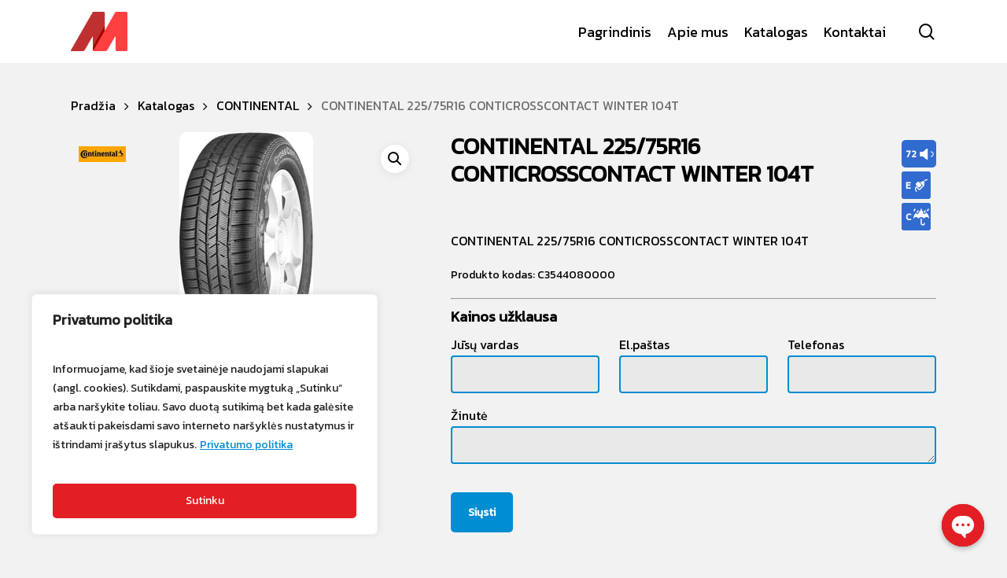

--- FILE ---
content_type: text/html; charset=UTF-8
request_url: https://maritum.lt/katalogas/continental/continental-225-75r16-conticrosscontact-winter-104t/
body_size: 89464
content:
<!doctype html><html lang="lt-LT" class="no-js"><head><meta charset="UTF-8"><meta name="viewport" content="width=device-width, initial-scale=1, maximum-scale=1, user-scalable=0" /><meta name='robots' content='index, follow, max-image-preview:large, max-snippet:-1, max-video-preview:-1' /><title>CONTINENTAL 225/75R16 CONTICROSSCONTACT WINTER 104T - Maritum.lt</title><meta name="description" content="CONTINENTAL 225/75R16 CONTICROSSCONTACT WINTER 104T" /><link rel="canonical" href="https://maritum.lt/katalogas/continental/continental-225-75r16-conticrosscontact-winter-104t/" /><meta property="og:locale" content="lt_LT" /><meta property="og:type" content="product" /><meta property="og:title" content="Maritum.lt CONTINENTAL 225/75R16 CONTICROSSCONTACT WINTER 104T" /><meta property="og:description" content="CONTINENTAL 225/75R16 CONTICROSSCONTACT WINTER 104T" /><meta property="og:url" content="https://maritum.lt/katalogas/continental/continental-225-75r16-conticrosscontact-winter-104t/" /><meta property="og:site_name" content="Maritum.lt" /><meta property="article:modified_time" content="2021-09-19T10:48:44+00:00" /><meta property="og:image" content="http://maritum.lt/wp-content/uploads/2021/09/CCTZ16022575TCCW1.jpg" /><meta property="og:image:width" content="170" /><meta property="og:image:height" content="280" /><meta property="og:image:type" content="image/jpeg" /><meta name="twitter:card" content="summary_large_image" /><meta name="twitter:label1" content="Kaina" /><meta name="twitter:data1" content="" /><meta name="twitter:label2" content="Availability" /><meta name="twitter:data2" content="In stock" /> <script type="application/ld+json" class="yoast-schema-graph">{"@context":"https://schema.org","@graph":[{"@type":["WebPage","ItemPage"],"@id":"https://maritum.lt/katalogas/continental/continental-225-75r16-conticrosscontact-winter-104t/","url":"https://maritum.lt/katalogas/continental/continental-225-75r16-conticrosscontact-winter-104t/","name":"CONTINENTAL 225/75R16 CONTICROSSCONTACT WINTER 104T - Maritum.lt","isPartOf":{"@id":"https://maritum.lt/#website"},"primaryImageOfPage":{"@id":"https://maritum.lt/katalogas/continental/continental-225-75r16-conticrosscontact-winter-104t/#primaryimage"},"image":{"@id":"https://maritum.lt/katalogas/continental/continental-225-75r16-conticrosscontact-winter-104t/#primaryimage"},"thumbnailUrl":"https://maritum.lt/wp-content/uploads/2021/09/CCTZ16022575TCCW1.jpg","description":"CONTINENTAL 225/75R16 CONTICROSSCONTACT WINTER 104T","breadcrumb":{"@id":"https://maritum.lt/katalogas/continental/continental-225-75r16-conticrosscontact-winter-104t/#breadcrumb"},"inLanguage":"lt-LT","potentialAction":{"@type":"BuyAction","target":"https://maritum.lt/katalogas/continental/continental-225-75r16-conticrosscontact-winter-104t/"}},{"@type":"ImageObject","inLanguage":"lt-LT","@id":"https://maritum.lt/katalogas/continental/continental-225-75r16-conticrosscontact-winter-104t/#primaryimage","url":"https://maritum.lt/wp-content/uploads/2021/09/CCTZ16022575TCCW1.jpg","contentUrl":"https://maritum.lt/wp-content/uploads/2021/09/CCTZ16022575TCCW1.jpg","width":170,"height":280},{"@type":"BreadcrumbList","@id":"https://maritum.lt/katalogas/continental/continental-225-75r16-conticrosscontact-winter-104t/#breadcrumb","itemListElement":[{"@type":"ListItem","position":1,"name":"Pradžia","item":"https://maritum.lt/"},{"@type":"ListItem","position":2,"name":"Katalogas","item":"https://maritum.lt/katalogas/"},{"@type":"ListItem","position":3,"name":"CONTINENTAL 225/75R16 CONTICROSSCONTACT WINTER 104T"}]},{"@type":"WebSite","@id":"https://maritum.lt/#website","url":"https://maritum.lt/","name":"Maritum.lt","description":"Didelis gamintojų pasirinkimas, tiek ekonominės tiek premium klasės padangos geriausiomis kainomis.","publisher":{"@id":"https://maritum.lt/#organization"},"potentialAction":[{"@type":"SearchAction","target":{"@type":"EntryPoint","urlTemplate":"https://maritum.lt/?s={search_term_string}"},"query-input":{"@type":"PropertyValueSpecification","valueRequired":true,"valueName":"search_term_string"}}],"inLanguage":"lt-LT"},{"@type":"Organization","@id":"https://maritum.lt/#organization","name":"UAB \"Maritum\"","alternateName":"Maritum","url":"https://maritum.lt/","logo":{"@type":"ImageObject","inLanguage":"lt-LT","@id":"https://maritum.lt/#/schema/logo/image/","url":"https://maritum.lt/wp-content/uploads/2023/03/Logo.png","contentUrl":"https://maritum.lt/wp-content/uploads/2023/03/Logo.png","width":1726,"height":1195,"caption":"UAB \"Maritum\""},"image":{"@id":"https://maritum.lt/#/schema/logo/image/"}}]}</script> <meta property="product:brand" content="CONTINENTAL" /><meta property="product:price:currency" content="EUR" /><meta property="og:availability" content="instock" /><meta property="product:availability" content="instock" /><meta property="product:retailer_item_id" content="C3544080000" /><meta property="product:condition" content="new" /><link rel='dns-prefetch' href='//fonts.googleapis.com' /><link rel="alternate" title="oEmbed (JSON)" type="application/json+oembed" href="https://maritum.lt/wp-json/oembed/1.0/embed?url=https%3A%2F%2Fmaritum.lt%2Fkatalogas%2Fcontinental%2Fcontinental-225-75r16-conticrosscontact-winter-104t%2F" /><link rel="alternate" title="oEmbed (XML)" type="text/xml+oembed" href="https://maritum.lt/wp-json/oembed/1.0/embed?url=https%3A%2F%2Fmaritum.lt%2Fkatalogas%2Fcontinental%2Fcontinental-225-75r16-conticrosscontact-winter-104t%2F&#038;format=xml" /><style id='wp-img-auto-sizes-contain-inline-css' type='text/css'>img:is([sizes=auto i],[sizes^="auto," i]){contain-intrinsic-size:3000px 1500px}
/*# sourceURL=wp-img-auto-sizes-contain-inline-css */</style><link data-optimized="1" rel='stylesheet' id='font-awesome-css' href='https://maritum.lt/wp-content/litespeed/css/c020efc5d3c9f2e88005b3c34995eeac.css?ver=cf0f6' type='text/css' media='all' /><link data-optimized="1" rel='stylesheet' id='berocket_products_label_style-css' href='https://maritum.lt/wp-content/litespeed/css/d8944de8cacb9fb22182d2d1a3aa85df.css?ver=2e54c' type='text/css' media='all' /><style id='berocket_products_label_style-inline-css' type='text/css'>@media (min-width: 1025px) {
                .berocket_hide_on_device_desktop:not(.berocket_alabel_id_demo) {display:none!important;}
            }
            @media (min-width: 768px) and (max-width: 1024px) {
                .berocket_hide_on_device_tablet:not(.berocket_alabel_id_demo) {display:none!important;}
            }
            @media (max-width: 767px) {
                .berocket_hide_on_device_mobile:not(.berocket_alabel_id_demo) {display:none!important;}
            }
            
.berocket_better_labels_line_1 {overflow:hidden; max-height: px;}
        .berocket_better_labels:before,
        .berocket_better_labels:after {
            clear: both;
            content: " ";
            display: block;
        }
        .berocket_better_labels.berocket_better_labels_image {
            position: absolute!important;
            top: 0px!important;
            
            left: 0px!important;
            right: 0px!important;
            pointer-events: none;
        }
        .berocket_better_labels.berocket_better_labels_image * {
            pointer-events: none;
        }
        .berocket_better_labels.berocket_better_labels_image img,
        .berocket_better_labels.berocket_better_labels_image .fa,
        .berocket_better_labels.berocket_better_labels_image .berocket_color_label,
        .berocket_better_labels.berocket_better_labels_image .berocket_image_background,
        .berocket_better_labels .berocket_better_labels_line .br_alabel,
        .berocket_better_labels .berocket_better_labels_line .br_alabel span {
            pointer-events: all;
        }
        .berocket_better_labels .berocket_color_label,
        .br_alabel .berocket_color_label {
            width: 100%;
            height: 100%;
            display: block;
        }
        .berocket_better_labels .berocket_better_labels_position_left {
            text-align:left;
            float: left;
            clear: left;
        }
        .berocket_better_labels .berocket_better_labels_position_center {
            text-align:center;
        }
        .berocket_better_labels .berocket_better_labels_position_right {
            text-align:right;
            float: right;
            clear: right;
        }
        .berocket_better_labels.berocket_better_labels_label {
            clear: both
        }
        .berocket_better_labels .berocket_better_labels_line {
            line-height: 1px;
        }
        .berocket_better_labels.berocket_better_labels_label .berocket_better_labels_line {
            clear: none;
        }
        .berocket_better_labels .berocket_better_labels_position_left .berocket_better_labels_line {
            clear: left;
        }
        .berocket_better_labels .berocket_better_labels_position_right .berocket_better_labels_line {
            clear: right;
        }
        .berocket_better_labels .berocket_better_labels_line .br_alabel {
            display: inline-block;
            position: relative;
            top: 0!important;
            left: 0!important;
            right: 0!important;
            line-height: 1px;
        }.berocket_better_labels .berocket_better_labels_position {
                display: flex;
                flex-direction: column;
            }
            .berocket_better_labels .berocket_better_labels_position.berocket_better_labels_position_left {
                align-items: start;
            }
            .berocket_better_labels .berocket_better_labels_position.berocket_better_labels_position_right {
                align-items: end;
            }
            .rtl .berocket_better_labels .berocket_better_labels_position.berocket_better_labels_position_left {
                align-items: end;
            }
            .rtl .berocket_better_labels .berocket_better_labels_position.berocket_better_labels_position_right {
                align-items: start;
            }
            .berocket_better_labels .berocket_better_labels_position.berocket_better_labels_position_center {
                align-items: center;
            }
            .berocket_better_labels .berocket_better_labels_position .berocket_better_labels_inline {
                display: flex;
                align-items: start;
            }
/*# sourceURL=berocket_products_label_style-inline-css */</style><style id='classic-theme-styles-inline-css' type='text/css'>/*! This file is auto-generated */
.wp-block-button__link{color:#fff;background-color:#32373c;border-radius:9999px;box-shadow:none;text-decoration:none;padding:calc(.667em + 2px) calc(1.333em + 2px);font-size:1.125em}.wp-block-file__button{background:#32373c;color:#fff;text-decoration:none}
/*# sourceURL=/wp-includes/css/classic-themes.min.css */</style><link data-optimized="1" rel='stylesheet' id='chaty-css-css' href='https://maritum.lt/wp-content/litespeed/css/5321c1f8501f3d0d5c59bd2116649061.css?ver=1e5a4' type='text/css' media='all' /><link data-optimized="1" rel='stylesheet' id='contact-form-7-css' href='https://maritum.lt/wp-content/litespeed/css/531785b3378023a7e27dc60e1c5fe54c.css?ver=6d991' type='text/css' media='all' /><link data-optimized="1" rel='stylesheet' id='woof-css' href='https://maritum.lt/wp-content/litespeed/css/93d2e997883ee6b7df84821ad53d0d1d.css?ver=c8a25' type='text/css' media='all' /><link data-optimized="1" rel='stylesheet' id='photoswipe-css' href='https://maritum.lt/wp-content/litespeed/css/4340aae54a2925eb2b6d37e5c22f4462.css?ver=8cdaa' type='text/css' media='all' /><link data-optimized="1" rel='stylesheet' id='photoswipe-default-skin-css' href='https://maritum.lt/wp-content/litespeed/css/f89fa254c744da8ea79ae325cbbb4371.css?ver=0a6a2' type='text/css' media='all' /><link data-optimized="1" rel='stylesheet' id='woocommerce-layout-css' href='https://maritum.lt/wp-content/litespeed/css/1b64c5fd7150a39795754a1ca6fbc86e.css?ver=829f9' type='text/css' media='all' /><link data-optimized="1" rel='stylesheet' id='woocommerce-smallscreen-css' href='https://maritum.lt/wp-content/litespeed/css/7d3145080ff4dd6c21fd7ccc8c39dc04.css?ver=6988f' type='text/css' media='only screen and (max-width: 768px)' /><link data-optimized="1" rel='stylesheet' id='woocommerce-general-css' href='https://maritum.lt/wp-content/litespeed/css/25cb8aee78744f347c3999ae91fe62c3.css?ver=1d62c' type='text/css' media='all' /><style id='woocommerce-inline-inline-css' type='text/css'>.woocommerce form .form-row .required { visibility: visible; }
/*# sourceURL=woocommerce-inline-inline-css */</style><link data-optimized="1" rel='stylesheet' id='rvnski-grid-system-css' href='https://maritum.lt/wp-content/litespeed/css/045a2dfbd1b53b9b6df035ad3fac1c9c.css?ver=1466b' type='text/css' media='all' /><link data-optimized="1" rel='stylesheet' id='main-styles-css' href='https://maritum.lt/wp-content/litespeed/css/50dc5e3cf4ea9684fac2eb2ccba67448.css?ver=b0dd4' type='text/css' media='all' /><style id='main-styles-inline-css' type='text/css'>.wpb_row.vc_row.top-level .column-image-bg-wrap[data-n-parallax-bg="true"] .column-image-bg,.wpb_row.vc_row.top-level + .wpb_row .column-image-bg-wrap[data-n-parallax-bg="true"] .column-image-bg,#portfolio-extra > .wpb_row.vc_row.parallax_section:first-child .row-bg{transform:none!important;height:100%!important;opacity:1;}#portfolio-extra > .wpb_row.vc_row.parallax_section .row-bg{background-attachment:scroll;}.scroll-down-wrap.hidden{transform:none;opacity:1;}#ajax-loading-screen[data-disable-mobile="0"]{display:none!important;}body[data-slide-out-widget-area-style="slide-out-from-right"].material .slide_out_area_close.hide_until_rendered{opacity:0;}
/*# sourceURL=main-styles-inline-css */</style><link rel='stylesheet' id='cflow_default_font_open_sans-css' href='https://fonts.googleapis.com/css?family=Open+Sans%3A300%2C400%2C600%2C700&#038;subset=latin%2Clatin-ext' type='text/css' media='all' /><link data-optimized="1" rel='stylesheet' id='responsive-css' href='https://maritum.lt/wp-content/litespeed/css/448c25d9cebba4b514e173e7c1c77ada.css?ver=6e7a5' type='text/css' media='all' /><link data-optimized="1" rel='stylesheet' id='cflow-product-style-minimal-css' href='https://maritum.lt/wp-content/litespeed/css/5b8141a94f17942a163c7d3213597087.css?ver=9df0e' type='text/css' media='all' /><link data-optimized="1" rel='stylesheet' id='woocommerce-css' href='https://maritum.lt/wp-content/litespeed/css/0ccada65b0ccfb49156d6be415aaa346.css?ver=7115c' type='text/css' media='all' /><link data-optimized="1" rel='stylesheet' id='cflow-woocommerce-single-css' href='https://maritum.lt/wp-content/litespeed/css/75e2a70032a4a969e9ed19b4390c43e8.css?ver=c9eba' type='text/css' media='all' /><link data-optimized="1" rel='stylesheet' id='select2-css' href='https://maritum.lt/wp-content/litespeed/css/614e52b1282728cc8bc30b31143ae404.css?ver=9e236' type='text/css' media='all' /><link data-optimized="1" rel='stylesheet' id='skin-material-css' href='https://maritum.lt/wp-content/litespeed/css/7bfb51fb7f16b3ce713a1f1c1dd17c6a.css?ver=d6380' type='text/css' media='all' /><style id='skin-material-inline-css' type='text/css'>.cflow-color-accent-color,body a,label span,body [class^="icon-"].icon-default-style,.blog-recent[data-style*="classic_enhanced"] .post-meta a:hover i,.masonry.classic_enhanced .post .post-meta a:hover i,.post .post-header h2 a,.post .post-header a:hover,.post .post-header a:focus,#single-below-header a:hover,#single-below-header a:focus,.comment-list .pingback .comment-body > a:hover,[data-style="list_featured_first_row"] .meta-category a,[data-style="list_featured_first_row"] .meta-category a,.cflow-fancy-box[data-style="color_box_hover"][data-color="accent-color"] .icon-default-style,div[data-style="minimal"] .toggle:hover > .toggle-title a,div[data-style="minimal"] .toggle.open > .toggle-title a,#footer-outer #copyright li a i:hover,.ascend .comment-list .reply a,body.material .widget:not(.cflow_popular_posts_widget):not(.recent_posts_extra_widget) li a:hover,body.material #sidebar .widget:not(.cflow_popular_posts_widget):not(.recent_posts_extra_widget) li a:hover,body.material #footer-outer .widget:not(.cflow_popular_posts_widget):not(.recent_posts_extra_widget) li a:hover,#top nav .sf-menu .current_page_item > a .sf-sub-indicator i,#top nav .sf-menu .current_page_ancestor > a .sf-sub-indicator i,.sf-menu > .current_page_ancestor > a > .sf-sub-indicator i,.material .widget .tagcloud a,#single-below-header a:hover [class^="icon-"],.wpcf7-form .wpcf7-not-valid-tip,#header-outer .cflow-menu-label{color:#008dd2;}#header-outer[data-lhe="default"] #top nav > ul > li > a:hover,#header-outer[data-lhe="default"] #top nav .sf-menu > .sfHover:not(#social-in-menu) > a,#header-outer[data-lhe="default"] #top nav .sf-menu > .current-menu-item > a,#header-outer[data-lhe="default"] #top nav .sf-menu > .current_page_ancestor > a,#header-outer[data-lhe="default"] #top nav .sf-menu > .current-menu-ancestor > a,#header-outer[data-lhe="default"] #top nav .sf-menu > .current_page_item > a,#header-outer[data-lhe="default"] #top nav > ul > .button_bordered > a:hover,#header-outer[data-lhe="default"] #top nav > .sf-menu > .button_bordered.sfHover > a,#header-outer:not(.transparent) .cflow-mobile-only.mobile-header a:hover,#header-outer:not(.transparent) .cflow-mobile-only.mobile-header li[class*="current"] a{color:#008dd2!important;}#header-outer #top nav > ul > .button_bordered > a:hover,#header-outer:not(.transparent) #social-in-menu a i:after,.sf-menu > li > a:hover > .sf-sub-indicator i,.sf-menu > li > a:active > .sf-sub-indicator i,.sf-menu > .sfHover > a > .sf-sub-indicator i,.sf-menu .megamenu > ul > li:hover > a,#header-outer nav > ul > .megamenu > ul > li > a:hover,#header-outer nav > ul > .megamenu > ul > .sfHover > a,#header-outer nav > ul > .megamenu > ul > li > a:focus,#top nav ul #cflow-user-account a:hover span,#top nav ul #search-btn a:hover span,#top nav ul .slide-out-widget-area-toggle a:hover span,body.material:not([data-header-color="custom"]) #header-outer:not([data-format="left-header"]) #top ul.cart_list a:hover,body.material #header-outer:not(.transparent) .cart-outer:hover .cart-menu-wrap .icon-rvnski-cart,#header-outer:not([data-format="left-header"]) nav > ul > .megamenu ul ul .current-menu-item.has-ul > a,#header-outer:not([data-format="left-header"]) nav > ul > .megamenu ul ul .current-menu-ancestor.has-ul > a,body #header-secondary-outer #social a:hover i,body #header-secondary-outer #social a:focus i,#footer-outer a:focus,#footer-outer a:hover,.recent-posts .post-header a:hover,.result a:hover,.post-area.standard-minimal .post .post-meta .date a,.post-area.standard-minimal .post .post-header h2 a:hover,.post-area.standard-minimal .post .more-link:hover span,.post-area.standard-minimal .post .more-link span:after,.post-area.standard-minimal .post .minimal-post-meta a:hover,.single .post .post-meta a:hover,.single .post .post-meta a:focus,.single #single-meta div a:hover i,.single #single-meta div:hover > a,.single #single-meta div:focus > a,.comment-list .comment-meta a:hover,.comment-list .comment-meta a:focus,.result .title a,.circle-border,.home .blog-recent:not([data-style="list_featured_first_row"]) .col .post-header a:hover,.home .blog-recent .col .post-header h3 a,.comment-author a:hover,.comment-author a:focus,.project-attrs li i,.cflow-milestone .number.accent-color,body #portfolio-nav a:hover i,span.accent-color,.portfolio-items .cflow-love:hover i,.portfolio-items .cflow-love.loved i,body .hovered .cflow-love i,body:not(.material) #search-outer #search #close a span:hover,.carousel-wrap[data-full-width="true"] .carousel-heading a:hover i,#search-outer .ui-widget-content li:hover *,#search-outer .ui-widget-content .ui-state-focus *,.portfolio-filters-inline .container ul li .active,.svg-icon-holder[data-color="accent-color"],.team-member .accent-color:hover,.blog-recent[data-style="minimal"] .col > span,.blog-recent[data-style="title_only"] .col:hover .post-header .title,body #pagination .page-numbers.prev:hover,body #pagination .page-numbers.next:hover,body #pagination a.page-numbers:hover,body #pagination a.page-numbers:focus,body[data-form-submit="see-through"] input[type=submit],body[data-form-submit="see-through"] button[type=submit],.cflow_icon_wrap[data-color="accent-color"] i,.cflow_team_member_close .inner:before,body:not([data-header-format="left-header"]) nav > ul > .megamenu > ul > li > ul > .has-ul > a:hover,body:not([data-header-format="left-header"]) nav > ul > .megamenu > ul > li > ul > .has-ul > a:focus,.masonry.material .masonry-blog-item .meta-category a,body .wpb_row .span_12 .portfolio-filters-inline[data-color-scheme="accent-color-underline"].full-width-section .active,body .wpb_row .span_12 .portfolio-filters-inline[data-color-scheme="accent-color-underline"].full-width-section a:hover,.material .comment-list .reply a:hover,.material .comment-list .reply a:focus,.material .widget li:not(.has-img) a:hover .post-title,.material #sidebar .widget li:not(.has-img) a:hover .post-title,.material #sidebar .widget ul[data-style="featured-image-left"] li a:hover .post-title,.material #sidebar .widget .tagcloud a,.single.material .post-area .content-inner > .post-tags a,.post-area.featured_img_left .meta-category a,.post-meta .icon-rvnski-heart-2.loved,body.material .cflow-button.see-through.accent-color[data-color-override="false"],div[data-style="minimal_small"] .toggle.accent-color > .toggle-title a:hover,div[data-style="minimal_small"] .toggle.accent-color.open > .toggle-title a,.testimonial_slider[data-rating-color="accent-color"] .star-rating .filled:before,.cflow_single_testimonial[data-color="accent-color"] p .open-quote,.cflow-quick-view-box .star-rating,.widget_search .search-form button[type=submit] .icon-rvnski-search,body.search-no-results .search-form button[type=submit] .icon-rvnski-search{color:#008dd2!important;}.cflow-bg-accent-color,.cflow-bg-hover-accent-color:hover,#ajax-content-wrap .cflow-bg-pseudo-accent-color:before,[data-style="list_featured_first_row"] .meta-category a:before,.tabbed > ul li .active-tab,.tabbed > ul li .active-tab:hover,.wpb_row .cflow-post-grid-filters[data-active-color="accent-color"] a:after,.testimonial_slider[data-style="multiple_visible"][data-color*="accent-color"] .flickity-page-dots .dot.is-selected:before,.testimonial_slider[data-style="multiple_visible"][data-color*="accent-color"] blockquote.is-selected p,.cflow_video_lightbox.cflow-button[data-color="default-accent-color"],.cflow_video_lightbox.cflow-button[data-color="transparent-accent-color"]:hover,.cflow-cta[data-color="accent-color"]:not([data-style="material"]) .link_wrap,.flex-direction-nav a,.carousel-prev:hover,.carousel-next:hover,.cflow-flickity[data-controls*="arrows_overlaid"][data-control-color="accent-color"] .flickity-prev-next-button:hover:before,.cflow-flickity[data-controls="default"][data-control-color="accent-color"] .flickity-page-dots .dot:before,.cflow-flickity[data-controls="touch_total"][data-control-color="accent-color"] .visualized-total span,[class*=" icon-"],.toggle.open > .toggle-title a,div[data-style="minimal"] .toggle.open > .toggle-title i:after,div[data-style="minimal"] .toggle:hover > .toggle-title i:after,div[data-style="minimal"] .toggle.open > .toggle-title i:before,div[data-style="minimal"] .toggle:hover > .toggle-title i:before,div[data-style="minimal_small"] .toggle.accent-color > .toggle-title:after,.main-content .widget_calendar caption,#footer-outer .widget_calendar caption,.post .more-link span:hover,.post.format-quote .post-content .quote-inner,.post.format-link .post-content .link-inner,.cflow-post-grid-wrap[data-load-more-color="accent-color"] .load-more:hover,.format-status .post-content .status-inner,.cflow-post-grid-item.cflow-new-item .inner:before,input[type=submit]:hover,input[type="button"]:hover,body[data-form-submit="regular"] input[type=submit],body[data-form-submit="regular"] button[type=submit],body[data-form-submit="regular"] .container-wrap .span_12.light input[type=submit]:hover,body[data-form-submit="regular"] .container-wrap .span_12.light button[type=submit]:hover,#slide-out-widget-area,#slide-out-widget-area-bg.fullscreen,#slide-out-widget-area-bg.fullscreen-split,#slide-out-widget-area-bg.fullscreen-alt .bg-inner,body.material #slide-out-widget-area-bg.slide-out-from-right,.widget .material .widget .tagcloud a:before,.cflow-hor-list-item[data-hover-effect="full_border"][data-color="accent-color"] .cflow-list-item-btn:hover,#header-outer[data-lhe="animated_underline"] .cflow-header-text-content a:after,.cflow-slide-in-cart.style_slide_in_click .widget_shopping_cart .cflow-notice,.woocommerce #review_form #respond .form-submit #submit,#header-outer .cflow-menu-label:before{background-color:#008dd2;}.orbit-wrapper .slider-nav .right,.orbit-wrapper .slider-nav .left,.progress li span,.cflow-progress-bar span,#footer-outer #footer-widgets .col .tagcloud a:hover,#sidebar .widget .tagcloud a:hover,#fp-nav.tooltip ul li .fp-tooltip .tooltip-inner,#pagination .next a:hover,#pagination .prev a:hover,.comment-list .reply a:hover,.comment-list .reply a:focus,.icon-normal,.bar_graph li span,.cflow-button[data-color-override="false"].regular-button,.cflow-button.tilt.accent-color,body .swiper-slide .button.transparent_2 .primary-color:hover,#footer-outer #footer-widgets .col input[type="submit"],.blog-recent .more-link span:hover,.post-tags a:hover,#to-top:hover,#to-top.dark:hover,body[data-button-style*="rounded"] #to-top:after,#pagination a.page-numbers:hover,#pagination span.page-numbers.current,.portfolio-items .col[data-default-color="true"] .work-item:not(.style-3) .work-info-bg,.portfolio-items .col[data-default-color="true"] .bottom-meta,.portfolio-items .col.cflow-new-item .inner-wrap:before,.portfolio-filters-inline[data-color-scheme="accent-color-underline"] a:after,.portfolio-filters a,.portfolio-filters #sort-portfolio,.project-attrs li span,.portfolio-filters,.portfolio-filters-inline[data-color-scheme="accent-color"],.bottom_controls #portfolio-nav .controls li a i:after,.bottom_controls #portfolio-nav ul:first-child li#all-items a:hover i,.single-portfolio .facebook-share a:hover,.single-portfolio .twitter-share a:hover,.single-portfolio .pinterest-share a:hover,.single-post .facebook-share a:hover,.single-post .twitter-share a:hover,.single-post .pinterest-share a:hover,.mejs-controls .mejs-time-rail .mejs-time-current,.mejs-controls .mejs-volume-button .mejs-volume-slider .mejs-volume-current,.mejs-controls .mejs-horizontal-volume-slider .mejs-horizontal-volume-current,.post.quote .content-inner .quote-inner .whole-link,.masonry.classic_enhanced .post.quote.wide_tall .post-content a:hover .quote-inner,.masonry.classic_enhanced .post.link.wide_tall .post-content a:hover .link-inner,.iosSlider .prev_slide:hover,.iosSlider .next_slide:hover,#header-outer .widget_shopping_cart a.button,#header-outer a.cart-contents .cart-wrap span,#header-outer #mobile-cart-link .cart-wrap span,#top nav ul .slide-out-widget-area-toggle a:hover .lines,#top nav ul .slide-out-widget-area-toggle a:hover .lines:after,#top nav ul .slide-out-widget-area-toggle a:hover .lines:before,#top nav ul .slide-out-widget-area-toggle a:hover .lines-button:after,#header-outer .widget_shopping_cart a.button,body[data-header-format="left-header"] #header-outer[data-lhe="animated_underline"] #top nav ul li:not([class*="button_"]) > a span:after,#buddypress a.button:focus,.swiper-slide .button.solid_color a,.swiper-slide .button.solid_color_2 a,.select2-container .select2-choice:hover,.select2-dropdown-open .select2-choice,body[data-fancy-form-rcs="1"] .select2-container--default .select2-selection--single:hover,body[data-fancy-form-rcs="1"] .select2-container--default.select2-container--open .select2-selection--single,#top nav > ul > .button_solid_color > a:before,#header-outer.transparent #top nav > ul > .button_solid_color > a:before,.twentytwenty-handle,.twentytwenty-horizontal .twentytwenty-handle:before,.twentytwenty-horizontal .twentytwenty-handle:after,.twentytwenty-vertical .twentytwenty-handle:before,.twentytwenty-vertical .twentytwenty-handle:after,.masonry.classic_enhanced .posts-container article .meta-category a:hover,.blog-recent[data-style*="classic_enhanced"] .meta-category a:hover,.masonry.classic_enhanced .posts-container article .video-play-button,.masonry.material .masonry-blog-item .meta-category a:before,.material.masonry .masonry-blog-item .video-play-button,.masonry.material .quote-inner:before,.masonry.material .link-inner:before,.cflow-recent-posts-slider .container .strong span:before,#page-header-bg[data-post-hs="default_minimal"] .inner-wrap > a:hover,#page-header-bg[data-post-hs="default_minimal"] .inner-wrap > a:focus,.single .heading-title[data-header-style="default_minimal"] .meta-category a:hover,.single .heading-title[data-header-style="default_minimal"] .meta-category a:focus,.cflow-fancy-box:after,.divider-small-border[data-color="accent-color"],.divider-border[data-color="accent-color"],.cflow-animated-title[data-color="accent-color"] .cflow-animated-title-inner:after,#fp-nav:not(.light-controls).tooltip_alt ul li a span:after,#fp-nav.tooltip_alt ul li a span:after,.cflow-video-box[data-color="default-accent-color"] .cflow_video_lightbox,body .cflow-video-box[data-color="default-accent-color"][data-hover="zoom_button"] .cflow_video_lightbox:after,.cflow_video_lightbox.play_button_with_text[data-color="default-accent-color"]:not([data-style="small"]) .play > .inner-wrap:before,.span_12.dark .owl-theme .owl-dots .owl-dot.active span,.span_12.dark .owl-theme .owl-dots .owl-dot:hover span,.cflow-recent-posts-single_featured .strong a,.post-area.standard-minimal .post .more-link span:before,.cflow-slide-in-cart .widget_shopping_cart a.button,.related-posts[data-style="material"] .meta-category a:before,.post-area.featured_img_left .meta-category a:before,body.material #page-header-bg.fullscreen-header .inner-wrap >a,.cflow-hor-list-item[data-color="accent-color"]:before,.material #sidebar .widget .tagcloud a:before,.single .post-area .content-inner > .post-tags a:before,.auto_meta_overlaid_spaced .post.quote .n-post-bg:after,.auto_meta_overlaid_spaced .post.link .n-post-bg:after,.post-area.featured_img_left .posts-container .article-content-wrap .video-play-button,.post-area.featured_img_left .post .quote-inner:before,.post-area.featured_img_left .link-inner:before,.cflow-recent-posts-single_featured.multiple_featured .controls li:after,.cflow-recent-posts-single_featured.multiple_featured .controls .active:before,.cflow-fancy-box[data-color="accent-color"]:not([data-style="default"]) .box-bg:after,body.material[data-button-style^="rounded"] .cflow-button.see-through.accent-color[data-color-override="false"] i,body.material .cflow-video-box[data-color="default-accent-color"] .cflow_video_lightbox:before,.cflow_team_member_overlay .team_member_details .bio-inner .mobile-close:before,.cflow_team_member_overlay .team_member_details .bio-inner .mobile-close:after,.fancybox-navigation button:hover:before,button[type=submit]:hover,button[type=submit]:focus,body[data-form-submit="see-through"] input[type=submit]:hover,body[data-form-submit="see-through"].woocommerce #respond input#submit:hover,html body[data-form-submit="see-through"] button[type=submit]:hover,body[data-form-submit="see-through"] .container-wrap .span_12.light input[type=submit]:hover,body[data-form-submit="see-through"] .container-wrap .span_12.light button[type=submit]:hover,body.original .bypostauthor .comment-body:before,.widget_layered_nav ul.yith-wcan-label li a:hover,.widget_layered_nav ul.yith-wcan-label .chosen a,.cflow-next-section-wrap.bounce a:before,body .cflow-button.see-through-2[data-hover-color-override="false"]:hover{background-color:#008dd2!important;}#header-outer #top nav > ul > li:not(.megamenu) ul a:hover,#header-outer:not([data-format="left-header"]) #top nav > ul > li:not(.megamenu) .sfHover > a,#header-outer #top nav > ul > li:not(.megamenu) .sfHover > a,#header-outer:not([data-format="left-header"]) #top nav > ul > li:not(.megamenu) ul a:hover,#header-outer:not([data-format="left-header"]) #top nav > ul > li:not(.megamenu) ul .current-menu-item > a,#header-outer:not([data-format="left-header"]) #top nav > ul > li:not(.megamenu) ul .current-menu-ancestor > a,#header-outer nav > ul > .megamenu > ul ul li a:hover,#header-outer nav > ul > .megamenu > ul ul li a:focus,#header-outer nav > ul > .megamenu > ul ul .sfHover > a,#header-secondary-outer ul > li:not(.megamenu) .sfHover > a,#header-secondary-outer ul > li:not(.megamenu) ul a:hover,#header-secondary-outer ul > li:not(.megamenu) ul a:focus,body:not([data-header-format="left-header"]) #header-outer nav > ul > .megamenu > ul ul .current-menu-item > a{background-color:#008dd2!important;}#header-outer[data-format="left-header"] #top nav > ul > li:not(.megamenu) ul a:hover{color:#008dd2;}#header-outer[data-format="left-header"] .sf-menu .sub-menu .current-menu-item > a,.sf-menu ul .open-submenu > a{color:#008dd2!important;}.tabbed > ul li .active-tab,body.material input[type=text]:focus,body.material textarea:focus,body.material input[type=email]:focus,body.material input[type=search]:focus,body.material input[type=password]:focus,body.material input[type=tel]:focus,body.material input[type=url]:focus,body.material input[type=date]:focus,body.material input[type=number]:focus,body.material select:focus,.row .col .wp-caption .wp-caption-text,.material.woocommerce-page input#coupon_code:focus,.material #search-outer #search input[type="text"],#header-outer[data-lhe="animated_underline"] #top nav > ul > li > a .menu-title-text:after,div[data-style="minimal"] .toggle.default.open i,div[data-style="minimal"] .toggle.default:hover i,div[data-style="minimal"] .toggle.accent-color.open i,div[data-style="minimal"] .toggle.accent-color:hover i,.single #single-meta div a:hover,.single #single-meta div a:focus,.single .fullscreen-blog-header #single-below-header > span a:hover,.blog-title #single-meta .cflow-social.hover > div a:hover,.cflow-hor-list-item[data-hover-effect="full_border"][data-color="accent-color"]:hover,.material.woocommerce-page[data-form-style="default"] div input#coupon_code:focus{border-color:#008dd2;}body[data-form-style="minimal"] label:after,body .recent_projects_widget a:hover img,.recent_projects_widget a:hover img,#sidebar #flickr a:hover img,body .cflow-button.see-through-2[data-hover-color-override="false"]:hover,#footer-outer #flickr a:hover img,#featured article .post-title a:hover,body #featured article .post-title a:hover,div.wpcf7-validation-errors,.select2-container .select2-choice:hover,.select2-dropdown-open .select2-choice,body:not(.original) .bypostauthor img.avatar,.material blockquote::before,blockquote.wp-block-quote:before,#header-outer:not(.transparent) #top nav > ul > .button_bordered > a:hover:before,.single #project-meta ul li:not(.meta-share-count):hover a,body[data-button-style="rounded"] #pagination > a:hover,body[data-form-submit="see-through"] input[type=submit],body[data-form-submit="see-through"] button[type=submit],.span_12.dark .cflow_video_lightbox.play_button_with_text[data-color="default-accent-color"] .play:before,.span_12.dark .cflow_video_lightbox.play_button_with_text[data-color="default-accent-color"] .play:after,#header-secondary-outer[data-lhe="animated_underline"] nav > .sf-menu >li >a .menu-title-text:after,body.material .cflow-button.see-through.accent-color[data-color-override="false"],.woocommerce-page.material .widget_price_filter .ui-slider .ui-slider-handle,body[data-form-submit="see-through"] button[type=submit]:not(.search-widget-btn),.woocommerce-account[data-form-submit="see-through"] .woocommerce-form-login button.button,.woocommerce-account[data-form-submit="see-through"] .woocommerce-form-register button.button,body[data-form-submit="see-through"] .woocommerce #order_review #payment #place_order,body[data-fancy-form-rcs="1"] .select2-container--default .select2-selection--single:hover,body[data-fancy-form-rcs="1"] .select2-container--default.select2-container--open .select2-selection--single,.gallery a:hover img{border-color:#008dd2!important;}.woocommerce div.product .woocommerce-variation-price span.price,.woocommerce div.product .entry-summary .stock{color:#008dd2;}#header-outer .widget_shopping_cart .cart_list a,#header-outer .woocommerce.widget_shopping_cart .cart_list li a.remove,.woocommerce .star-rating,.woocommerce form .form-row .required,.woocommerce-page form .form-row .required,.woocommerce ul.products li.product .price,.woocommerce-page ul.products li.product .price,.woocommerce-pagination a.page-numbers:hover,.woocommerce p.stars a:hover,.woocommerce .material.product .product-wrap .product-add-to-cart a:hover,.woocommerce .material.product .product-wrap .product-add-to-cart a:hover > span,.woocommerce-MyAccount-navigation ul li.is-active a:before,.woocommerce-MyAccount-navigation ul li:hover a:before,.woocommerce.ascend .price_slider_amount button.button[type="submit"],.ascend.woocommerce #sidebar div ul li a:hover,.ascend.woocommerce #sidebar div ul .current-cat > a,.woocommerce .widget_layered_nav ul li.chosen a:after,.woocommerce-page .widget_layered_nav ul li.chosen a:after,.woocommerce-account .woocommerce > #customer_login .cflow-form-controls .control.active,.woocommerce-account .woocommerce > #customer_login .cflow-form-controls .control:hover,.woocommerce #review_form #respond p.comment-notes span.required,.cflow-slide-in-cart:not(.style_slide_in_click) .widget_shopping_cart .cart_list a,#sidebar .widget_shopping_cart .cart_list li a.remove:hover,.text_on_hover.product .add_to_cart_button,.text_on_hover.product > .button,.minimal.product .product-wrap .normal.icon-rvnski-cart[class*=" icon-"],.minimal.product .product-wrap i,.minimal.product .product-wrap .normal.icon-rvnski-m-eye,.products li.product.minimal .product-add-to-cart .loading:after,.ascend #header-outer:not(.transparent) .cart-outer:hover .cart-menu-wrap:not(.has_products) .icon-rvnski-cart{color:#008dd2!important;}.woocommerce div.product .woocommerce-tabs ul.tabs li.active,.woocommerce #content div.product .woocommerce-tabs ul.tabs li.active,.woocommerce-page div.product .woocommerce-tabs ul.tabs li.active,.woocommerce-page #content div.product .woocommerce-tabs ul.tabs li.active{background-color:#008dd2;}.woocommerce ul.products li.product .onsale,.woocommerce-page ul.products li.product .onsale,.woocommerce span.onsale,.woocommerce-page span.onsale,.woocommerce .product-wrap .add_to_cart_button.added,.single-product .facebook-share a:hover,.single-product .twitter-share a:hover,.single-product .pinterest-share a:hover,.woocommerce-message,.woocommerce-error,.woocommerce-info,.woocommerce .chzn-container .chzn-results .highlighted,.woocommerce .chosen-container .chosen-results .highlighted,.woocommerce a.button:hover,.woocommerce-page a.button:hover,.woocommerce button.button:hover,.woocommerce-page button.button:hover,.woocommerce input.button:hover,.woocommerce-page input.button:hover,.woocommerce #respond input#submit:hover,.woocommerce-page #respond input#submit:hover,.woocommerce #content input.button:hover,.woocommerce-page #content input.button:hover,.woocommerce .widget_price_filter .ui-slider .ui-slider-range,.woocommerce-page .widget_price_filter .ui-slider .ui-slider-range,.ascend.woocommerce .widget_price_filter .ui-slider .ui-slider-range,.ascend.woocommerce-page .widget_price_filter .ui-slider .ui-slider-range,.woocommerce #sidebar div ul li a:hover ~ .count,.woocommerce #sidebar div ul li.chosen > a ~ .count,.woocommerce #sidebar div ul .current-cat > .count,.woocommerce #sidebar .wc-block-product-categories-list-item:hover .wc-block-product-categories-list-item-count,.woocommerce .widget_price_filter .ui-slider .ui-slider-range,.material.woocommerce-page .widget_price_filter .ui-slider .ui-slider-range,.woocommerce-account .woocommerce-form-login button.button,.woocommerce-account .woocommerce-form-register button.button,.woocommerce.widget_price_filter .price_slider:not(.ui-slider):before,.woocommerce.widget_price_filter .price_slider:not(.ui-slider):after,.woocommerce.widget_price_filter .price_slider:not(.ui-slider),body .woocommerce.add_to_cart_inline a.button.add_to_cart_button,.woocommerce table.cart a.remove:hover,.woocommerce #content table.cart a.remove:hover,.woocommerce-page table.cart a.remove:hover,.woocommerce-page #content table.cart a.remove:hover,.woocommerce-page .woocommerce p.return-to-shop a.wc-backward,.woocommerce .yith-wcan-reset-navigation.button,ul.products li.minimal.product span.onsale,.span_12.dark .cflow-woo-flickity[data-controls="arrows-and-text"] .cflow-woo-carousel-top a:after,.woocommerce-page button.single_add_to_cart_button,.woocommerce div.product .woocommerce-tabs .full-width-content ul.tabs li a:after,.woocommerce-cart .wc-proceed-to-checkout a.checkout-button,.woocommerce #order_review #payment #place_order,.woocommerce .span_4 input[type="submit"].checkout-button,.woocommerce .material.product .add_to_cart_button,body nav.woocommerce-pagination span.page-numbers.current,.woocommerce span.onsale .cflow-quick-view-box .onsale,.cflow-quick-view-box .onsale,.woocommerce-page .cflow-quick-view-box .onsale,.cart .quantity input.plus:hover,.cart .quantity input.minus:hover,.woocommerce-mini-cart .quantity input.plus:hover,.woocommerce-mini-cart .quantity input.minus:hover,body .cflow-quick-view-box .single_add_to_cart_button,.woocommerce .classic .add_to_cart_button,.woocommerce .classic .product-add-to-cart a.button,body[data-form-submit="see-through"] .woocommerce #order_review #payment #place_order:hover,body .products-carousel .carousel-next:hover,body .products-carousel .carousel-prev:hover,.text_on_hover.product .cflow_quick_view,.text_on_hover.product a.added_to_cart{background-color:#008dd2!important;}.single-product .product[data-gallery-style="left_thumb_sticky"] .product-thumbs .flickity-slider .thumb.is-nav-selected img,.single-product:not(.mobile) .product[data-gallery-style="left_thumb_sticky"] .product-thumbs .thumb a.active img{border-color:#008dd2!important;}.woocommerce.material .widget_price_filter .ui-slider .ui-slider-handle:before,.material.woocommerce-page .widget_price_filter .ui-slider .ui-slider-handle:before{box-shadow:0 0 0 10px #008dd2 inset;}.woocommerce.material .widget_price_filter .ui-slider .ui-slider-handle.ui-state-active:before,.material.woocommerce-page .widget_price_filter .ui-slider .ui-slider-handle.ui-state-active:before{box-shadow:0 0 0 2px #008dd2 inset;}.woocommerce #sidebar .widget_layered_nav ul.yith-wcan-color li.chosen a{box-shadow:0 0 0 2px #008dd2,inset 0 0 0 3px #fff;}.woocommerce #sidebar .widget_layered_nav ul.yith-wcan-color li a:hover{box-shadow:0 0 0 2px #008dd2,0px 8px 20px rgba(0,0,0,0.2),inset 0 0 0 3px #fff;}.woocommerce-account .woocommerce > #customer_login .cflow-form-controls .control{background-image:linear-gradient(to right,#008dd2 0,#008dd2 100%);}@media only screen and (max-width:768px){.woocommerce-page table.cart a.remove{background-color:#008dd2!important;}}.cflow-highlighted-text[data-using-custom-color="false"]:not([data-style="text_outline"]) em{background-image:linear-gradient(to right,rgba(0,141,210,0.3) 0,rgba(0,141,210,0.3) 100%);}.cflow-highlighted-text[data-using-custom-color="false"][data-style="regular_underline"] a em,.cflow-highlighted-text[data-using-custom-color="false"][data-style="regular_underline"] em.has-link{background-image:linear-gradient(to right,rgba(0,141,210,0.3) 0,rgba(0,141,210,0.3) 100%),linear-gradient(to right,#008dd2 0,#008dd2 100%);}.cflow_icon_wrap .svg-icon-holder[data-color="accent-color"] svg path{stroke:#008dd2!important;}body.material[data-button-style^="rounded"] .cflow-button.see-through.accent-color[data-color-override="false"] i:after{box-shadow:#008dd2 0 8px 15px;opacity:0.24;}.cflow-fancy-box[data-style="color_box_hover"][data-color="accent-color"]:before{box-shadow:0 30px 90px #008dd2;}.cflow-fancy-box[data-style="hover_desc"][data-color="accent-color"] .box-bg:after{background:linear-gradient(to bottom,rgba(0,0,0,0),#008dd2 100%);}#footer-outer[data-link-hover="underline"][data-custom-color="false"] #footer-widgets ul:not([class*="cflow_blog_posts"]):not(.cart_list) a:not(.tag-cloud-link):not(.cflow-button),#footer-outer[data-link-hover="underline"] #footer-widgets .textwidget a:not(.cflow-button){background-image:linear-gradient(to right,#008dd2 0,#008dd2 100%);}#search-results .result .title a{background-image:linear-gradient(to right,#008dd2 0,#008dd2 100%);}.container-wrap .bottom_controls #portfolio-nav ul:first-child li#all-items a:hover i{box-shadow:-.6em 0 #008dd2,-.6em .6em #008dd2,.6em 0 #008dd2,.6em -.6em #008dd2,0 -.6em #008dd2,-.6em -.6em #008dd2,0 .6em #008dd2,.6em .6em #008dd2;}#fp-nav:not(.light-controls).tooltip_alt ul li a.active span,#fp-nav.tooltip_alt ul li a.active span{box-shadow:inset 0 0 0 2px #008dd2;-webkit-box-shadow:inset 0 0 0 2px #008dd2;}.default-loading-icon:before{border-top-color:#008dd2!important;}#header-outer a.cart-contents span:before,#fp-nav.tooltip ul li .fp-tooltip .tooltip-inner:after{border-color:transparent #008dd2!important;}body .testimonial_slider[data-style="multiple_visible"][data-color*="accent-color"] blockquote .bottom-arrow:after,body .dark .testimonial_slider[data-style="multiple_visible"][data-color*="accent-color"] blockquote .bottom-arrow:after,.portfolio-items[data-ps="6"] .bg-overlay,.portfolio-items[data-ps="6"].no-masonry .bg-overlay,.cflow_team_member_close .inner,.cflow_team_member_overlay .team_member_details .bio-inner .mobile-close{border-color:#008dd2;}.widget .cflow_widget[class*="cflow_blog_posts_"] .arrow-circle svg circle,.cflow-woo-flickity[data-controls="arrows-and-text"] .flickity-prev-next-button svg circle.time{stroke:#008dd2;}.im-icon-wrap[data-color="accent-color"] path{fill:#008dd2;}@media only screen and (min-width :1px) and (max-width :1000px){body #featured article .post-title > a{background-color:#008dd2;}body #featured article .post-title > a{border-color:#008dd2;}}#header-outer .widget_shopping_cart .cart_list li a.remove,.original #header-outer .woocommerce.widget_shopping_cart .cart_list li a.remove,.stock.out-of-stock,#header-outer #top nav > ul > .button_bordered_2 > a:hover,#header-outer[data-lhe="default"] #top nav > ul > .button_bordered_2 > a:hover,#header-outer[data-lhe="default"] #top nav .sf-menu .button_bordered_2.current-menu-item > a{color:#e31f25!important;}#top nav > ul > .button_solid_color_2 > a:before,#header-outer.transparent #top nav > ul > .button_solid_color_2 > a:before,body[data-slide-out-widget-area-style="slide-out-from-right"]:not([data-header-color="custom"]).material .slide_out_area_close:before,#header-outer .widget_shopping_cart a.button,.woocommerce ul.products li.product .onsale,.woocommerce-page ul.products li.product .onsale,.woocommerce span.onsale,.woocommerce-page span.onsale{background-color:#e31f25;}#header-outer .woocommerce.widget_shopping_cart .cart_list li a.remove,#header-outer .woocommerce.widget_shopping_cart .cart_list li a.remove,#header-outer:not(.transparent) #top nav > ul > .button_bordered_2 > a:hover:before{border-color:#e31f25;}.cflow-color-extra-color-1,.testimonial_slider[data-rating-color="extra-color-1"] .star-rating .filled:before,div[data-style="minimal"] .toggle.extra-color-1:hover > .toggle-title a,div[data-style="minimal"] .toggle.extra-color-1.open > .toggle-title a,div[data-style="minimal_small"] .toggle.extra-color-1 > .toggle-title a:hover,div[data-style="minimal_small"] .toggle.extra-color-1.open > .toggle-title a{color:#e31f25;}.cflow-milestone .number.extra-color-1,span.extra-color-1,.team-member .social.extra-color-1 li a,body [class^="icon-"].icon-default-style.extra-color-1,body [class^="icon-"].icon-default-style[data-color="extra-color-1"],.team-member .extra-color-1:hover,.svg-icon-holder[data-color="extra-color-1"],.cflow_icon_wrap[data-color="extra-color-1"] i,body .wpb_row .span_12 .portfolio-filters-inline[data-color-scheme="extra-color-1-underline"].full-width-section .active,body .wpb_row .span_12 .portfolio-filters-inline[data-color-scheme="extra-color-1-underline"].full-width-section a:hover,body.material .cflow-button.see-through.extra-color-1[data-color-override="false"],.cflow_single_testimonial[data-color="extra-color-1"] p .open-quote,.no-highlight.extra-color-1 h3{color:#e31f25!important;}.cflow-bg-extra-color-1,#ajax-content-wrap .cflow-bg-pseudo-extra-color-1:before,.wpb_row .cflow-post-grid-filters[data-active-color="extra-color-1"] a:after,.testimonial_slider[data-style="multiple_visible"][data-color*="extra-color-1"] .flickity-page-dots .dot.is-selected:before,.testimonial_slider[data-style="multiple_visible"][data-color*="extra-color-1"] blockquote.is-selected p,.cflow-button.cflow_video_lightbox[data-color="default-extra-color-1"],.cflow_video_lightbox.cflow-button[data-color="transparent-extra-color-1"]:hover,.cflow-cta[data-color="extra-color-1"]:not([data-style="material"]) .link_wrap,.cflow-flickity[data-controls*="arrows_overlaid"][data-control-color="extra-color-1"] .flickity-prev-next-button:hover:before,.cflow-flickity[data-controls="default"][data-control-color="extra-color-1"] .flickity-page-dots .dot:before,.cflow-flickity[data-controls="touch_total"][data-control-color="extra-color-1"] .visualized-total span,.cflow-post-grid-wrap[data-load-more-color="extra-color-1"] .load-more:hover,[class*=" icon-"].extra-color-1.icon-normal,div[data-style="minimal"] .toggle.extra-color-1.open i:after,div[data-style="minimal"] .toggle.extra-color-1:hover i:after,div[data-style="minimal"] .toggle.open.extra-color-1 i:before,div[data-style="minimal"] .toggle.extra-color-1:hover i:before,div[data-style="minimal_small"] .toggle.extra-color-1 > .toggle-title:after,.toggle.open.extra-color-1 > .toggle-title a,.cflow-hor-list-item[data-hover-effect="full_border"][data-color="extra-color-1"] .cflow-list-item-btn:hover{background-color:#e31f25;}.cflow-button.regular-button.extra-color-1,.cflow-button.tilt.extra-color-1,body .swiper-slide .button.transparent_2 .extra-color-1:hover,#sidebar .widget:hover [class^="icon-"].icon-3x.extra-color-1:not(.alt-style),.portfolio-filters-inline[data-color-scheme="extra-color-1"],.portfolio-filters[data-color-scheme="extra-color-1"] #sort-portfolio,.portfolio-filters[data-color-scheme="extra-color-1"] a,.cflow-fancy-box[data-color="extra-color-1"]:after,.divider-small-border[data-color="extra-color-1"],.divider-border[data-color="extra-color-1"],.cflow-animated-title[data-color="extra-color-1"] .cflow-animated-title-inner:after,.portfolio-filters-inline[data-color-scheme="extra-color-1-underline"] a:after,.cflow-video-box[data-color="extra-color-1"] .cflow_video_lightbox,body .cflow-video-box[data-color="extra-color-1"][data-hover="zoom_button"] .cflow_video_lightbox:after,.cflow_video_lightbox.play_button_with_text[data-color="extra-color-1"]:not([data-style="small"]) .play > .inner-wrap:before,body.material .cflow-video-box[data-color="extra-color-1"] .cflow_video_lightbox:before,.cflow-hor-list-item[data-color="extra-color-1"]:before,.cflow-fancy-box[data-color="extra-color-1"]:not([data-style="default"]) .box-bg:after,body.material[data-button-style^="rounded"] .cflow-button.see-through.extra-color-1[data-color-override="false"] i,.cflow-recent-posts-single_featured.multiple_featured .controls[data-color="extra-color-1"] li:after,.extra-color-1.icon-normal,.bar_graph li .extra-color-1,.cflow-progress-bar .extra-color-1,.swiper-slide .button.solid_color .extra-color-1,.swiper-slide .button.solid_color_2 .extra-color-1{background-color:#e31f25!important;}.cflow_icon_wrap .svg-icon-holder[data-color="extra-color-1"] svg path{stroke:#e31f25!important;}body.material[data-button-style^="rounded"] .cflow-button.see-through.extra-color-1[data-color-override="false"] i:after{box-shadow:#e31f25 0 8px 15px;opacity:0.24;}.cflow-fancy-box[data-style="color_box_hover"][data-color="extra-color-1"]:before{box-shadow:0 30px 90px #e31f25;}.cflow-fancy-box[data-style="hover_desc"][data-color="extra-color-1"] .box-bg:after{background:linear-gradient(to bottom,rgba(0,0,0,0),#e31f25 100%);}body .testimonial_slider[data-style="multiple_visible"][data-color*="extra-color-1"] blockquote .bottom-arrow:after,body .dark .testimonial_slider[data-style="multiple_visible"][data-color*="extra-color-1"] blockquote .bottom-arrow:after,div[data-style="minimal"] .toggle.open.extra-color-1 i,div[data-style="minimal"] .toggle.extra-color-1:hover i,.span_12.dark .cflow_video_lightbox.play_button_with_text[data-color="extra-color-1"] .play:before,.span_12.dark .cflow_video_lightbox.play_button_with_text[data-color="extra-color-1"] .play:after,.cflow-hor-list-item[data-hover-effect="full_border"][data-color="extra-color-1"]:hover{border-color:#e31f25;}body.material .cflow-button.see-through.extra-color-1[data-color-override="false"]{border-color:#e31f25!important;}.im-icon-wrap[data-color="extra-color-1"] path{fill:#e31f25;}.cflow-color-extra-color-2,.testimonial_slider[data-rating-color="extra-color-2"] .star-rating .filled:before,div[data-style="minimal"] .toggle.extra-color-2:hover > .toggle-title a,div[data-style="minimal"] .toggle.extra-color-2.open > .toggle-title a,div[data-style="minimal_small"] .toggle.extra-color-2 > .toggle-title a:hover,div[data-style="minimal_small"] .toggle.extra-color-2.open > .toggle-title a{color:#000000;}.cflow-milestone .number.extra-color-2,span.extra-color-2,.team-member .social.extra-color-2 li a,body [class^="icon-"].icon-default-style.extra-color-2,body [class^="icon-"].icon-default-style[data-color="extra-color-2"],.team-member .extra-color-2:hover,.svg-icon-holder[data-color="extra-color-2"],.cflow_icon_wrap[data-color="extra-color-2"] i,body .wpb_row .span_12 .portfolio-filters-inline[data-color-scheme="extra-color-2-underline"].full-width-section .active,body .wpb_row .span_12 .portfolio-filters-inline[data-color-scheme="extra-color-2-underline"].full-width-section a:hover,body.material .cflow-button.see-through.extra-color-2[data-color-override="false"],.cflow_single_testimonial[data-color="extra-color-2"] p .open-quote,.no-highlight.extra-color-2 h3{color:#000000!important;}.cflow-bg-extra-color-2,#ajax-content-wrap .cflow-bg-pseudo-extra-color-2:before,.wpb_row .cflow-post-grid-filters[data-active-color="extra-color-2"] a:after,.testimonial_slider[data-style="multiple_visible"][data-color*="extra-color-2"] .flickity-page-dots .dot.is-selected:before,.testimonial_slider[data-style="multiple_visible"][data-color*="extra-color-2"] blockquote.is-selected p,.cflow-button.cflow_video_lightbox[data-color="default-extra-color-2"],.cflow_video_lightbox.cflow-button[data-color="transparent-extra-color-2"]:hover,.cflow-cta[data-color="extra-color-2"]:not([data-style="material"]) .link_wrap,.cflow-flickity[data-controls*="arrows_overlaid"][data-control-color="extra-color-2"] .flickity-prev-next-button:hover:before,.cflow-flickity[data-controls="default"][data-control-color="extra-color-2"] .flickity-page-dots .dot:before,.cflow-flickity[data-controls="touch_total"][data-control-color="extra-color-2"] .visualized-total span,.cflow-post-grid-wrap[data-load-more-color="extra-color-2"] .load-more:hover,[class*=" icon-"].extra-color-2.icon-normal,div[data-style="minimal"] .toggle.extra-color-2.open i:after,div[data-style="minimal"] .toggle.extra-color-2:hover i:after,div[data-style="minimal"] .toggle.open.extra-color-2 i:before,div[data-style="minimal"] .toggle.extra-color-2:hover i:before,div[data-style="minimal_small"] .toggle.extra-color-2 > .toggle-title:after,.toggle.open.extra-color-2 > .toggle-title a,.cflow-hor-list-item[data-hover-effect="full_border"][data-color="extra-color-2"] .cflow-list-item-btn:hover{background-color:#000000;}.cflow-button.regular-button.extra-color-2,.cflow-button.tilt.extra-color-2,body .swiper-slide .button.transparent_2 .extra-color-2:hover,#sidebar .widget:hover [class^="icon-"].icon-3x.extra-color-2:not(.alt-style),.portfolio-filters-inline[data-color-scheme="extra-color-2"],.portfolio-filters[data-color-scheme="extra-color-2"] #sort-portfolio,.portfolio-filters[data-color-scheme="extra-color-2"] a,.cflow-fancy-box[data-color="extra-color-2"]:after,.divider-small-border[data-color="extra-color-2"],.divider-border[data-color="extra-color-2"],.cflow-animated-title[data-color="extra-color-2"] .cflow-animated-title-inner:after,.portfolio-filters-inline[data-color-scheme="extra-color-2-underline"] a:after,.cflow-video-box[data-color="extra-color-2"] .cflow_video_lightbox,body .cflow-video-box[data-color="extra-color-2"][data-hover="zoom_button"] .cflow_video_lightbox:after,.cflow_video_lightbox.play_button_with_text[data-color="extra-color-2"]:not([data-style="small"]) .play > .inner-wrap:before,body.material .cflow-video-box[data-color="extra-color-2"] .cflow_video_lightbox:before,.cflow-hor-list-item[data-color="extra-color-2"]:before,.cflow-fancy-box[data-color="extra-color-2"]:not([data-style="default"]) .box-bg:after,body.material[data-button-style^="rounded"] .cflow-button.see-through.extra-color-2[data-color-override="false"] i,.cflow-recent-posts-single_featured.multiple_featured .controls[data-color="extra-color-2"] li:after,.extra-color-2.icon-normal,.bar_graph li .extra-color-2,.cflow-progress-bar .extra-color-2,.swiper-slide .button.solid_color .extra-color-2,.swiper-slide .button.solid_color_2 .extra-color-2{background-color:#000000!important;}.cflow_icon_wrap .svg-icon-holder[data-color="extra-color-2"] svg path{stroke:#000000!important;}body.material[data-button-style^="rounded"] .cflow-button.see-through.extra-color-2[data-color-override="false"] i:after{box-shadow:#000000 0 8px 15px;opacity:0.24;}.cflow-fancy-box[data-style="color_box_hover"][data-color="extra-color-2"]:before{box-shadow:0 30px 90px #000000;}.cflow-fancy-box[data-style="hover_desc"][data-color="extra-color-2"] .box-bg:after{background:linear-gradient(to bottom,rgba(0,0,0,0),#000000 100%);}body .testimonial_slider[data-style="multiple_visible"][data-color*="extra-color-2"] blockquote .bottom-arrow:after,body .dark .testimonial_slider[data-style="multiple_visible"][data-color*="extra-color-2"] blockquote .bottom-arrow:after,div[data-style="minimal"] .toggle.open.extra-color-2 i,div[data-style="minimal"] .toggle.extra-color-2:hover i,.span_12.dark .cflow_video_lightbox.play_button_with_text[data-color="extra-color-2"] .play:before,.span_12.dark .cflow_video_lightbox.play_button_with_text[data-color="extra-color-2"] .play:after,.cflow-hor-list-item[data-hover-effect="full_border"][data-color="extra-color-2"]:hover{border-color:#000000;}body.material .cflow-button.see-through.extra-color-2[data-color-override="false"]{border-color:#000000!important;}.im-icon-wrap[data-color="extra-color-2"] path{fill:#000000;}.cflow-color-extra-color-3,.testimonial_slider[data-rating-color="extra-color-3"] .star-rating .filled:before,div[data-style="minimal"] .toggle.extra-color-3:hover > .toggle-title a,div[data-style="minimal"] .toggle.extra-color-3.open > .toggle-title a,div[data-style="minimal_small"] .toggle.extra-color-3 > .toggle-title a:hover,div[data-style="minimal_small"] .toggle.extra-color-3.open > .toggle-title a{color:#333333;}.cflow-milestone .number.extra-color-3,span.extra-color-3,.team-member .social.extra-color-3 li a,body [class^="icon-"].icon-default-style.extra-color-3,body [class^="icon-"].icon-default-style[data-color="extra-color-3"],.team-member .extra-color-3:hover,.svg-icon-holder[data-color="extra-color-3"],.cflow_icon_wrap[data-color="extra-color-3"] i,body .wpb_row .span_12 .portfolio-filters-inline[data-color-scheme="extra-color-3-underline"].full-width-section .active,body .wpb_row .span_12 .portfolio-filters-inline[data-color-scheme="extra-color-3-underline"].full-width-section a:hover,body.material .cflow-button.see-through.extra-color-3[data-color-override="false"],.cflow_single_testimonial[data-color="extra-color-3"] p .open-quote,.no-highlight.extra-color-3 h3{color:#333333!important;}.cflow-bg-extra-color-3,#ajax-content-wrap .cflow-bg-pseudo-extra-color-3:before,.wpb_row .cflow-post-grid-filters[data-active-color="extra-color-3"] a:after,.testimonial_slider[data-style="multiple_visible"][data-color*="extra-color-3"] .flickity-page-dots .dot.is-selected:before,.testimonial_slider[data-style="multiple_visible"][data-color*="extra-color-3"] blockquote.is-selected p,.cflow-button.cflow_video_lightbox[data-color="default-extra-color-3"],.cflow_video_lightbox.cflow-button[data-color="transparent-extra-color-3"]:hover,.cflow-cta[data-color="extra-color-3"]:not([data-style="material"]) .link_wrap,.cflow-flickity[data-controls*="arrows_overlaid"][data-control-color="extra-color-3"] .flickity-prev-next-button:hover:before,.cflow-flickity[data-controls="default"][data-control-color="extra-color-3"] .flickity-page-dots .dot:before,.cflow-flickity[data-controls="touch_total"][data-control-color="extra-color-3"] .visualized-total span,.cflow-post-grid-wrap[data-load-more-color="extra-color-3"] .load-more:hover,[class*=" icon-"].extra-color-3.icon-normal,div[data-style="minimal"] .toggle.extra-color-3.open i:after,div[data-style="minimal"] .toggle.extra-color-3:hover i:after,div[data-style="minimal"] .toggle.open.extra-color-3 i:before,div[data-style="minimal"] .toggle.extra-color-3:hover i:before,div[data-style="minimal_small"] .toggle.extra-color-3 > .toggle-title:after,.toggle.open.extra-color-3 > .toggle-title a,.cflow-hor-list-item[data-hover-effect="full_border"][data-color="extra-color-3"] .cflow-list-item-btn:hover{background-color:#333333;}.cflow-button.regular-button.extra-color-3,.cflow-button.tilt.extra-color-3,body .swiper-slide .button.transparent_2 .extra-color-3:hover,#sidebar .widget:hover [class^="icon-"].icon-3x.extra-color-3:not(.alt-style),.portfolio-filters-inline[data-color-scheme="extra-color-3"],.portfolio-filters[data-color-scheme="extra-color-3"] #sort-portfolio,.portfolio-filters[data-color-scheme="extra-color-3"] a,.cflow-fancy-box[data-color="extra-color-3"]:after,.divider-small-border[data-color="extra-color-3"],.divider-border[data-color="extra-color-3"],.cflow-animated-title[data-color="extra-color-3"] .cflow-animated-title-inner:after,.portfolio-filters-inline[data-color-scheme="extra-color-3-underline"] a:after,.cflow-video-box[data-color="extra-color-3"] .cflow_video_lightbox,body .cflow-video-box[data-color="extra-color-3"][data-hover="zoom_button"] .cflow_video_lightbox:after,.cflow_video_lightbox.play_button_with_text[data-color="extra-color-3"]:not([data-style="small"]) .play > .inner-wrap:before,body.material .cflow-video-box[data-color="extra-color-3"] .cflow_video_lightbox:before,.cflow-hor-list-item[data-color="extra-color-3"]:before,.cflow-fancy-box[data-color="extra-color-3"]:not([data-style="default"]) .box-bg:after,body.material[data-button-style^="rounded"] .cflow-button.see-through.extra-color-3[data-color-override="false"] i,.cflow-recent-posts-single_featured.multiple_featured .controls[data-color="extra-color-3"] li:after,.extra-color-3.icon-normal,.bar_graph li .extra-color-3,.cflow-progress-bar .extra-color-3,.swiper-slide .button.solid_color .extra-color-3,.swiper-slide .button.solid_color_2 .extra-color-3{background-color:#333333!important;}.cflow_icon_wrap .svg-icon-holder[data-color="extra-color-3"] svg path{stroke:#333333!important;}body.material[data-button-style^="rounded"] .cflow-button.see-through.extra-color-3[data-color-override="false"] i:after{box-shadow:#333333 0 8px 15px;opacity:0.24;}.cflow-fancy-box[data-style="color_box_hover"][data-color="extra-color-3"]:before{box-shadow:0 30px 90px #333333;}.cflow-fancy-box[data-style="hover_desc"][data-color="extra-color-3"] .box-bg:after{background:linear-gradient(to bottom,rgba(0,0,0,0),#333333 100%);}body .testimonial_slider[data-style="multiple_visible"][data-color*="extra-color-3"] blockquote .bottom-arrow:after,body .dark .testimonial_slider[data-style="multiple_visible"][data-color*="extra-color-3"] blockquote .bottom-arrow:after,div[data-style="minimal"] .toggle.open.extra-color-3 i,div[data-style="minimal"] .toggle.extra-color-3:hover i,.span_12.dark .cflow_video_lightbox.play_button_with_text[data-color="extra-color-3"] .play:before,.span_12.dark .cflow_video_lightbox.play_button_with_text[data-color="extra-color-3"] .play:after,.cflow-hor-list-item[data-hover-effect="full_border"][data-color="extra-color-3"]:hover{border-color:#333333;}body.material .cflow-button.see-through.extra-color-3[data-color-override="false"]{border-color:#333333!important;}.im-icon-wrap[data-color="extra-color-3"] path{fill:#333333;}.widget .cflow_widget[class*="cflow_blog_posts_"][data-style="hover-featured-image-gradient-and-counter"] > li a .popular-featured-img:after{background:#008dd2;background:linear-gradient(to right,#008dd2,#e31f25);}.cflow-bg-extra-color-gradient-1,#ajax-content-wrap .cflow-bg-pseudo-extra-color-gradient-1:before,.divider-small-border[data-color="extra-color-gradient-1"],.divider-border[data-color="extra-color-gradient-1"],.cflow-progress-bar .extra-color-gradient-1,.wpb_row .cflow-post-grid-filters[data-active-color="extra-color-gradient-1"] a:after,.cflow-recent-posts-single_featured.multiple_featured .controls[data-color="extra-color-gradient-1"] li:after,.cflow-fancy-box[data-style="default"][data-color="extra-color-gradient-1"]:after{background:#e31f25;background:linear-gradient(to right,#e31f25,#008dd2);}.icon-normal.extra-color-gradient-1,body [class^="icon-"].icon-3x.alt-style.extra-color-gradient-1,.cflow-button.extra-color-gradient-1:after,.cflow-cta[data-color="extra-color-gradient-1"]:not([data-style="material"]) .link_wrap,.cflow-button.see-through-extra-color-gradient-1:after,.cflow-fancy-box[data-style="color_box_hover"][data-color="extra-color-gradient-1"] .box-bg:after,.cflow-post-grid-wrap[data-load-more-color="extra-color-gradient-1"] .load-more:before{background:#e31f25;background:linear-gradient(to bottom right,#e31f25,#008dd2);}body.material .cflow-button.regular.m-extra-color-gradient-1,body.material .cflow-button.see-through.m-extra-color-gradient-1:before,.swiper-slide .button.solid_color .extra-color-gradient-1,.swiper-slide .button.transparent_2 .extra-color-gradient-1:before{background:#e31f25;background:linear-gradient(125deg,#e31f25,#008dd2);}body.material .cflow-button.regular.m-extra-color-gradient-1:before{background:#008dd2;}.cflow-fancy-box[data-style="color_box_hover"][data-color="extra-color-gradient-1"]:before{box-shadow:0 30px 90px #008dd2;}.cflow-color-extra-color-gradient-1,.testimonial_slider[data-rating-color="extra-color-gradient-1"] .star-rating .filled:before{color:#e31f25;background:linear-gradient(to right,#e31f25,#008dd2);-webkit-background-clip:text;-webkit-text-fill-color:transparent;background-clip:text;text-fill-color:transparent;}.cflow-button.extra-color-gradient-1,.cflow-button.see-through-extra-color-gradient-1{border-width:3px;border-style:solid;-moz-border-image:-moz-linear-gradient(top right,#e31f25 0,#008dd2 100%);-webkit-border-image:-webkit-linear-gradient(top right,#e31f25 0,#008dd2 100%);border-image:linear-gradient(to bottom right,#e31f25 0,#008dd2 100%);border-image-slice:1;}[class^="icon-"][data-color="extra-color-gradient-1"]:before,[class*=" icon-"][data-color="extra-color-gradient-1"]:before,[class^="icon-"].extra-color-gradient-1:not(.icon-normal):before,[class*=" icon-"].extra-color-gradient-1:not(.icon-normal):before,.cflow_icon_wrap[data-color="extra-color-gradient-1"]:not([data-style="shadow-bg"]) i{color:#e31f25;background:linear-gradient(to bottom right,#e31f25,#008dd2);-webkit-background-clip:text;-webkit-text-fill-color:transparent;background-clip:text;text-fill-color:transparent;display:initial;}.cflow-button.extra-color-gradient-1 .hover,.cflow-button.see-through-extra-color-gradient-1 .start{background:#e31f25;background:linear-gradient(to bottom right,#e31f25,#008dd2);-webkit-background-clip:text;-webkit-text-fill-color:transparent;background-clip:text;text-fill-color:transparent;display:initial;}.cflow-button.extra-color-gradient-1.no-text-grad .hover,.cflow-button.see-through-extra-color-gradient-1.no-text-grad .start{background:transparent!important;color:#e31f25!important;}.cflow-bg-extra-color-gradient-2,#ajax-content-wrap .cflow-bg-pseudo-extra-color-gradient-2:before,.divider-small-border[data-color="extra-color-gradient-2"],.divider-border[data-color="extra-color-gradient-2"],.cflow-progress-bar .extra-color-gradient-2,.wpb_row .cflow-post-grid-filters[data-active-color="extra-color-gradient-2"] a:after,.cflow-recent-posts-single_featured.multiple_featured .controls[data-color="extra-color-gradient-2"] li:after,.cflow-fancy-box[data-style="default"][data-color="extra-color-gradient-2"]:after{background:#008dd2;background:linear-gradient(to right,#008dd2,#e31f25);}.icon-normal.extra-color-gradient-2,body [class^="icon-"].icon-3x.alt-style.extra-color-gradient-2,.cflow-button.extra-color-gradient-2:after,.cflow-cta[data-color="extra-color-gradient-2"]:not([data-style="material"]) .link_wrap,.cflow-button.see-through-extra-color-gradient-2:after,.cflow-fancy-box[data-style="color_box_hover"][data-color="extra-color-gradient-2"] .box-bg:after,.cflow-post-grid-wrap[data-load-more-color="extra-color-gradient-2"] .load-more:before{background:#008dd2;background:linear-gradient(to bottom right,#008dd2,#e31f25);}body.material .cflow-button.regular.m-extra-color-gradient-2,body.material .cflow-button.see-through.m-extra-color-gradient-2:before,.swiper-slide .button.solid_color .extra-color-gradient-2,.swiper-slide .button.transparent_2 .extra-color-gradient-2:before{background:#008dd2;background:linear-gradient(125deg,#008dd2,#e31f25);}body.material .cflow-button.regular.m-extra-color-gradient-2:before{background:#e31f25;}.cflow-fancy-box[data-style="color_box_hover"][data-color="extra-color-gradient-2"]:before{box-shadow:0 30px 90px #e31f25;}.cflow-color-extra-color-gradient-2,.testimonial_slider[data-rating-color="extra-color-gradient-2"] .star-rating .filled:before{color:#008dd2;background:linear-gradient(to right,#008dd2,#e31f25);-webkit-background-clip:text;-webkit-text-fill-color:transparent;background-clip:text;text-fill-color:transparent;}.cflow-button.extra-color-gradient-2,.cflow-button.see-through-extra-color-gradient-2{border-width:3px;border-style:solid;-moz-border-image:-moz-linear-gradient(top right,#008dd2 0,#e31f25 100%);-webkit-border-image:-webkit-linear-gradient(top right,#008dd2 0,#e31f25 100%);border-image:linear-gradient(to bottom right,#008dd2 0,#e31f25 100%);border-image-slice:1;}[class^="icon-"][data-color="extra-color-gradient-2"]:before,[class*=" icon-"][data-color="extra-color-gradient-2"]:before,[class^="icon-"].extra-color-gradient-2:not(.icon-normal):before,[class*=" icon-"].extra-color-gradient-2:not(.icon-normal):before,.cflow_icon_wrap[data-color="extra-color-gradient-2"]:not([data-style="shadow-bg"]) i{color:#008dd2;background:linear-gradient(to bottom right,#008dd2,#e31f25);-webkit-background-clip:text;-webkit-text-fill-color:transparent;background-clip:text;text-fill-color:transparent;display:initial;}.cflow-button.extra-color-gradient-2 .hover,.cflow-button.see-through-extra-color-gradient-2 .start{background:#008dd2;background:linear-gradient(to bottom right,#008dd2,#e31f25);-webkit-background-clip:text;-webkit-text-fill-color:transparent;background-clip:text;text-fill-color:transparent;display:initial;}.cflow-button.extra-color-gradient-2.no-text-grad .hover,.cflow-button.see-through-extra-color-gradient-2.no-text-grad .start{background:transparent!important;color:#008dd2!important;}:root{--cflow-accent-color:#008dd2;--cflow-extra-color-1:#e31f25;--cflow-extra-color-2:#000000;--cflow-extra-color-3:#333333;}body,.container-wrap,.material .ocm-effect-wrap,.project-title,.ascend .container-wrap,.ascend .project-title,body .vc_text_separator div,.carousel-wrap[data-full-width="true"] .carousel-heading,.carousel-wrap .left-border,.carousel-wrap .right-border,.single-post.ascend #page-header-bg.fullscreen-header,.single-post #single-below-header.fullscreen-header,#page-header-wrap,.page-header-no-bg,#full_width_portfolio .project-title.parallax-effect,.portfolio-items .col,.page-template-template-portfolio-php .portfolio-items .col.span_3,.page-template-template-portfolio-php .portfolio-items .col.span_4,body .cflow-quick-view-box div.product .product div.summary,.cflow-global-section.before-footer,.cflow-global-section.after-nav,body.box-rolling,body[data-footer-reveal="1"].ascend.box-rolling,body[data-footer-reveal="1"].box-rolling,.wpml-ls-statics-footer{background-color:#f2f2f2;}body,body h1,body h2,body h3,body h4,body h5,body h6,.woocommerce div.product .woocommerce-tabs .full-width-content ul.tabs li a,.woocommerce .woocommerce-breadcrumb a,.woocommerce .woocommerce-breadcrumb i,body:not(.original) .comment-list .comment-author,body:not(.original) .comment-list .pingback .comment-body > a,.post-area.standard-minimal .post .more-link span,#sidebar .widget .cflow_widget[class*="cflow_blog_posts_"] > li .post-date{color:#000000;}.comment-list .comment-meta a:not(:hover),.material .comment-list .reply a:not(:hover){color:#000000;opacity:0.7;}.woocommerce-tabs .full-width-content[data-tab-style="fullwidth"] ul.tabs li a,.woocommerce .woocommerce-breadcrumb a,.cflow-shop-header > .woocommerce-ordering .select2-container--default .select2-selection__rendered,.woocommerce div.product .woocommerce-review-link,.woocommerce.single-product div.product_meta a{background-image:linear-gradient(to right,#000000 0,#000000 100%);}#sidebar .price_slider_amount .price_label,#sidebar .price_slider_amount button.button[type="submit"]:not(:hover),#sidebar .price_slider_amount button.button:not(:hover){color:#000000;}#sidebar h4,.ascend.woocommerce #sidebar h4,body .row .col.section-title span{color:#000000;}#ajax-content-wrap ul.products li.product.minimal .price{color:#000000!important;}.single .heading-title[data-header-style="default_minimal"] .meta-category a{color:#000000;border-color:#000000;}body #header-outer,body #search-outer,body.ascend #search-outer,body[data-header-format="left-header"].ascend #search-outer,.material #header-space,#header-space,.material #header-outer .bg-color-stripe,.material #search-outer .bg-color-stripe,.material #header-outer #search-outer:before,.material #search-outer .cflow-ajax-search-results,body[data-header-format="left-header"].material #search-outer,body.material[data-header-format="centered-menu-bottom-bar"] #page-header-wrap.fullscreen-header,body #header-outer #mobile-menu:before,.cflow-slide-in-cart.style_slide_in_click{background-color:#ffffff;}body .cflow-slide-in-cart:not(.style_slide_in_click) .blockUI.blockOverlay{background-color:#ffffff!important;}body #header-outer,body[data-header-color="dark"] #header-outer{background-color:rgba(255,255,255,100);}.material #header-outer:not(.transparent) .bg-color-stripe{display:none;}#header-outer #top nav > ul > li > a,#header-outer .slide-out-widget-area-toggle a i.label,#header-outer:not(.transparent) #top #logo,#header-outer #top .span_9 > .slide-out-widget-area-toggle i,#header-outer #top .sf-sub-indicator i,body[data-header-color="custom"].ascend #boxed #header-outer .cart-menu .cart-icon-wrap i,#header-outer #top nav ul #cflow-user-account a span,#header-outer #top #toggle-nav i,.material #header-outer:not([data-permanent-transparent="1"]) .mobile-search .icon-rvnski-search,#header-outer:not([data-permanent-transparent="1"]) .mobile-user-account .icon-rvnski-m-user,#header-outer:not([data-permanent-transparent="1"]) .mobile-search .icon-rvnski-search,#header-outer #top #mobile-cart-link i,#header-outer .cart-menu .cart-icon-wrap .icon-rvnski-cart,body[data-header-format="left-header"] #header-outer #social-in-menu a,#header-outer #top nav ul #search-btn a span,#search-outer #search input[type="text"],#search-outer #search #close a span,body.ascend #search-outer #search #close a span,body.ascend #search-outer #search input[type="text"],.material #search-outer #search .span_12 span,.style_slide_in_click .total,.style_slide_in_click .total strong,.cflow-slide-in-cart.style_slide_in_click h4,.cflow-slide-in-cart.style_slide_in_click .widget_shopping_cart,.cflow-slide-in-cart.style_slide_in_click .widget_shopping_cart .cart_list.woocommerce-mini-cart .mini_cart_item a,.style_slide_in_click .woocommerce-mini-cart__empty-message h3{color:#000000!important;}body #header-outer .cflow-header-text-content,.cflow-ajax-search-results .search-post-item,.cflow-ajax-search-results ul.products li.product,#header-outer:not(.transparent) .cflow-mobile-only.mobile-header{color:#000000;}.material #header-outer #search-outer input::-webkit-input-placeholder,body[data-header-format="left-header"].material #search-outer input::-webkit-input-placeholder{color:#000000!important;}#header-outer #top .slide-out-widget-area-toggle a .lines:after,#header-outer #top .slide-out-widget-area-toggle a .lines:before,#header-outer #top .slide-out-widget-area-toggle a .lines-button:after,body.material.mobile #header-outer.transparent:not([data-permanent-transparent="1"]) header .slide-out-widget-area-toggle a .close-line,body.material.mobile #header-outer:not([data-permanent-transparent="1"]) header .slide-out-widget-area-toggle a .close-line,#search-outer .close-wrap .close-line,#header-outer:not(.transparent) #top .slide-out-widget-area-toggle .close-line,.cflow-slide-in-cart.style_slide_in_click .close-cart .close-line,.cflow-ajax-search-results h4 a:before{background-color:#000000;}#top nav > ul > .button_bordered > a:before,#header-outer:not(.transparent) #top .slide-out-widget-area-toggle .close-line{border-color:#000000;}#header-outer[data-lhe="default"] #top nav > ul > li > a:hover,#header-outer[data-lhe="default"] #top nav .sf-menu > .sfHover:not(#social-in-menu) > a,body #header-outer[data-lhe="default"] #top nav > ul > li > a:hover,body #header-outer[data-lhe="default"] #top nav .sf-menu > .sfHover:not(#social-in-menu) > a,body #header-outer[data-lhe="default"] #top nav .sf-menu > .current-menu-item > a,body #header-outer[data-lhe="default"] #top nav .sf-menu > .current_page_item > a .sf-sub-indicator i,body #header-outer[data-lhe="default"] #top nav .sf-menu > .current_page_ancestor > a,body #header-outer[data-lhe="default"] #top nav .sf-menu > .current-menu-ancestor > a,body #header-outer[data-lhe="default"] #top nav .sf-menu > .current-menu-ancestor > a i,body #header-outer[data-lhe="default"] #top nav .sf-menu > .current_page_item > a,body #header-outer[data-lhe="default"] #top nav .sf-menu > .current-menu-ancestor > a,#header-outer:not(.transparent) .cflow-mobile-only.mobile-header a:hover,#header-outer:not(.transparent) .cflow-mobile-only.mobile-header li[class*="current"] a{color:#008dd2!important;}#header-outer:not(.transparent) .cflow-mobile-only.mobile-header li[class*="current-"] a,#header-outer:not(.transparent) .cflow-mobile-only.mobile-header li a:active{color:#008dd2;}#header-outer .slide-out-widget-area-toggle a:hover i.label,body #header-outer:not(.transparent) #social-in-menu a i:after,.ascend #header-outer:not(.transparent) .cart-outer:hover .cart-menu-wrap:not(.has_products) .icon-rvnski-cart,body.material #header-outer:not(.transparent) .cart-outer:hover .cart-menu-wrap .icon-rvnski-cart,body #top nav .sf-menu > .current_page_ancestor > a .sf-sub-indicator i,body #top nav .sf-menu > .current_page_item > a .sf-sub-indicator i,#header-outer #top .sf-menu > .sfHover > a .sf-sub-indicator i,#header-outer #top .sf-menu > li > a:hover .sf-sub-indicator i,#header-outer #top nav ul #search-btn a:hover span,#header-outer #top nav ul #cflow-user-account a:hover span,#header-outer #top nav ul .slide-out-widget-area-toggle a:hover span,body:not(.material) #search-outer #search #close a span:hover{color:#008dd2!important;}#top .sf-menu > li.cflow-regular-menu-item > a:hover > .cflow-menu-icon,#top .sf-menu > li.cflow-regular-menu-item.sfHover > a > .cflow-menu-icon,#top .sf-menu > li.cflow-regular-menu-item[class*="current-"] > a > .cflow-menu-icon,#header-outer[data-lhe="default"]:not(.transparent) .cflow-header-text-content a:hover{color:#008dd2;}.cflow-ajax-search-results .search-post-item h5{background-image:linear-gradient(to right,#008dd2 0,#008dd2 100%);}#header-outer:not(.transparent) #top nav ul .slide-out-widget-area-toggle a:hover .lines:after,#header-outer:not(.transparent) #top nav ul .slide-out-widget-area-toggle a:hover .lines:before,#header-outer:not(.transparent) #top nav ul .slide-out-widget-area-toggle a:hover .lines-button:after,body[data-header-format="left-header"] #header-outer[data-lhe="animated_underline"] #top nav > ul > li:not([class*="button_"]) > a > span:after,#header-outer[data-lhe="animated_underline"] .cflow-header-text-content a:after{background-color:#008dd2!important;}#header-outer[data-lhe="animated_underline"] #top nav > ul > li > a .menu-title-text:after,body.material #header-outer #search-outer #search input[type="text"],body[data-header-format="left-header"].material #search-outer #search input[type="text"]{border-color:#008dd2;}#top .sf-menu > li.cflow-regular-menu-item > a > .cflow-menu-icon{color:#008dd2;}#search-outer .ui-widget-content,body:not([data-header-format="left-header"]) #top .sf-menu li ul,#header-outer nav > ul > .megamenu > .sub-menu,body #header-outer nav > ul > .megamenu > .sub-menu > li > a,#header-outer .widget_shopping_cart .cart_list a,#header-outer .widget_shopping_cart .cart_list li,#header-outer .widget_shopping_cart_content,.woocommerce .cart-notification,#header-secondary-outer ul ul li a,#header-secondary-outer .sf-menu li ul{background-color:#1F1F1F;}body[data-header-format="left-header"] #header-outer .cart-outer .cart-notification:after{border-color:transparent transparent #1F1F1F transparent;}#top .sf-menu li ul li a:hover,body #top nav .sf-menu ul .sfHover > a,#top .sf-menu li ul .current-menu-item > a,#top .sf-menu li ul .current-menu-ancestor > a,#header-outer nav > ul > .megamenu > ul ul li a:hover,#header-outer nav > ul > .megamenu > ul ul li a:focus,#header-outer nav > ul > .megamenu > ul ul .current-menu-item > a,#header-secondary-outer ul ul li a:hover,#header-secondary-outer ul ul li a:focus,#header-secondary-outer ul > li:not(.megamenu) ul a:hover,body #header-secondary-outer .sf-menu ul .sfHover > a,#search-outer .ui-widget-content li:hover,#search-outer .ui-state-hover,#search-outer .ui-widget-content .ui-state-hover,#search-outer .ui-widget-header .ui-state-hover,#search-outer .ui-state-focus,#search-outer .ui-widget-content .ui-state-focus,#search-outer .ui-widget-header .ui-state-focus,#header-outer #top nav > ul > li:not(.megamenu) ul a:hover,#header-outer #top nav > ul > li:not(.megamenu) .sfHover > a,#header-outer:not([data-format="left-header"]) #top nav > ul > li:not(.megamenu) .sfHover > a,#header-outer nav > ul > .megamenu > ul ul .sfHover > a,#header-outer:not([data-format="left-header"]) #top nav > ul > li:not(.megamenu) ul a:hover,body:not([data-header-format="left-header"]) #header-outer nav > ul > .megamenu > ul ul .current-menu-item > a,#header-outer:not([data-format="left-header"]) #top nav > ul > li:not(.megamenu) ul .current-menu-item > a,#header-outer:not([data-format="left-header"]) #top nav > ul > li:not(.megamenu) ul .current-menu-ancestor > a{background-color:#313233!important;}#search-outer .ui-widget-content li a,#search-outer .ui-widget-content i,#top .sf-menu li ul li a,body #header-outer .widget_shopping_cart .cart_list a,#header-secondary-outer ul ul li a,.woocommerce .cart-notification .item-name,.cart-outer .cart-notification,#header-outer #top .sf-menu li ul .sf-sub-indicator i,#header-outer .widget_shopping_cart .quantity,#header-outer:not([data-format="left-header"]) #top nav > ul > li:not(.megamenu) ul a,#header-outer .cart-notification .item-name,#header-outer #top nav > ul > .cflow-woo-cart .cart-outer .widget ul a:hover,#header-outer .cart-outer .total strong,#header-outer .cart-outer .total,#header-outer ul.product_list_widget li dl dd,#header-outer ul.product_list_widget li dl dt{color:#CCCCCC!important;}.sf-menu .widget-area-active .widget *,.sf-menu .widget-area-active:hover .widget *{color:#CCCCCC;}#top .sf-menu > li li > a > .cflow-menu-icon{color:#3452ff;}#search-outer .ui-widget-content li:hover *,#search-outer .ui-widget-content .ui-state-focus *,body #top nav .sf-menu ul .sfHover > a,#header-secondary-outer ul ul li:hover > a,#header-secondary-outer ul ul li:hover > a i,#header-secondary-outer ul .sfHover > a,body[data-dropdown-style="minimal"] #header-secondary-outer ul > li:not(.megamenu) .sfHover > a,body #top nav .sf-menu ul .sfHover > a .sf-sub-indicator i,body #top nav .sf-menu ul li:hover > a .sf-sub-indicator i,body #top nav .sf-menu ul li:hover > a,body #top nav .sf-menu ul .current-menu-item > a,body #top nav .sf-menu ul .current_page_item > a .sf-sub-indicator i,body #top nav .sf-menu ul .current_page_ancestor > a .sf-sub-indicator i,body #top nav .sf-menu ul .sfHover > a,body #top nav .sf-menu ul .current_page_ancestor > a,body #top nav .sf-menu ul .current-menu-ancestor > a,body #top nav .sf-menu ul .current_page_item > a,body .sf-menu ul li ul .sfHover > a .sf-sub-indicator i,body .sf-menu > li > a:active > .sf-sub-indicator i,body .sf-menu > .sfHover > a > .sf-sub-indicator i,body .sf-menu li ul .sfHover > a,#header-outer nav > ul > .megamenu > ul ul .current-menu-item > a,#header-outer nav > ul > .megamenu > ul > li > a:hover,#header-outer nav > ul > .megamenu > ul > .sfHover > a,body #header-outer nav > ul > .megamenu ul li:hover > a,#header-outer #top nav ul li .sfHover > a .sf-sub-indicator i,#header-outer #top nav > ul > .megamenu > ul ul li a:hover,#header-outer #top nav > ul > .megamenu > ul ul li a:focus,#header-outer #top nav > ul > .megamenu > ul ul .sfHover > a,#header-outer #header-secondary-outer nav > ul > .megamenu > ul ul li a:hover,#header-outer #header-secondary-outer nav > ul > .megamenu > ul ul li a:focus,#header-outer #header-secondary-outer nav > ul > .megamenu > ul ul .sfHover > a,#header-outer #top nav ul li li:hover > a .sf-sub-indicator i,#header-outer[data-format="left-header"] .sf-menu .sub-menu .current-menu-item > a,body:not([data-header-format="left-header"]) #header-outer #top nav > ul > .megamenu > ul ul .current-menu-item > a,body:not([data-header-format="left-header"]) #header-outer #header-secondary-outer nav > ul > .megamenu > ul ul .current-menu-item > a,#header-outer #top nav > ul > li:not(.megamenu) ul a:hover,body[data-dropdown-style="minimal"] #header-secondary-outer ul >li:not(.megamenu) ul a:hover,#header-outer #top nav > ul > li:not(.megamenu) .sfHover > a,#header-outer:not([data-format="left-header"]) #top nav > ul > li:not(.megamenu) .sfHover > a,#header-outer:not([data-format="left-header"]) #top nav > ul > li:not(.megamenu) ul a:hover,#header-outer:not([data-format="left-header"]) #top nav > ul > li:not(.megamenu) .current-menu-item > a,#header-outer:not([data-format="left-header"]) #top nav > ul > li:not(.megamenu) ul .current-menu-item > a,#header-outer:not([data-format="left-header"]) #top nav > ul > li:not(.megamenu) ul .current-menu-ancestor > a,#header-outer:not([data-format="left-header"]) #top nav > ul > li:not(.megamenu) ul .current-menu-ancestor > a .sf-sub-indicator i,#header-outer:not([data-format="left-header"]) #top nav > ul > .megamenu ul ul .current-menu-item > a,#header-outer:not([data-format="left-header"]) #header-secondary-outer nav > ul > .megamenu ul ul .current-menu-item > a,body:not([data-header-format="left-header"]) #header-outer nav > ul > .megamenu > ul > li > ul > .has-ul > a:hover,body:not([data-header-format="left-header"]) #header-outer nav > ul > .megamenu > ul > li > ul > .has-ul > a:focus,body:not([data-header-format="left-header"]) #header-outer nav > ul > .megamenu > ul > li:hover > a,body:not([data-header-format="left-header"]) #header-outer nav > ul > .megamenu > ul > li > ul > .has-ul:hover > a,#header-outer:not([data-format="left-header"]) nav > ul > .megamenu ul ul .current-menu-item.has-ul > a,#header-outer:not([data-format="left-header"]) nav > ul > .megamenu ul ul .current-menu-ancestor.has-ul > a{color:#3452ff!important;}#top .sf-menu > li li > a:hover > .cflow-menu-icon,#top .sf-menu > li li.sfHover > a > .cflow-menu-icon,#top .sf-menu > li li.cflow-regular-menu-item[class*="current-"] > a > .cflow-menu-icon{color:#3452ff;}body #header-outer #top nav .sf-menu ul li > a .item_desc{color:#CCCCCC!important;}body #header-outer #top nav .sf-menu ul .sfHover > a .item_desc,body #header-outer #top nav .sf-menu ul li:hover > a .item_desc,body #header-outer #top nav .sf-menu ul .current-menu-item > a .item_desc,body #header-outer #top nav .sf-menu ul .current_page_item > a .item_desc,body #header-outer #top nav .sf-menu ul .current_page_ancestor > a .item_desc,body #header-outer nav > ul > .megamenu > ul ul li a:focus .item_desc{color:#ffffff!important;}body:not([data-header-format="left-header"]) #header-outer nav > ul > .megamenu > ul > li > a,body:not([data-header-format="left-header"]) #header-outer nav > ul > .megamenu > ul > li > ul > .has-ul > a,body:not([data-header-format="left-header"]) #header-outer nav > ul > .megamenu > ul > li > a,#header-outer[data-lhe="default"] nav .sf-menu .megamenu ul .current_page_ancestor > a,#header-outer[data-lhe="default"] nav .sf-menu .megamenu ul .current-menu-ancestor > a,body:not([data-header-format="left-header"]) #header-outer nav > ul > .megamenu > ul > li > ul > .has-ul > a{color:#ffffff!important;}body:not([data-header-format="left-header"]) #header-outer nav > ul > .megamenu > ul > li:hover > a,body:not([data-header-format="left-header"]) #header-outer #top nav > ul > .megamenu > ul > li:hover > a,body:not([data-header-format="left-header"]) #header-outer #header-secondary-outer nav > ul > .megamenu > ul > li:hover > a,#header-outer:not([data-format="left-header"]) nav > ul > .megamenu > ul > .current-menu-ancestor.menu-item-has-children > a,body:not([data-header-format="left-header"]) #header-outer nav > ul > .megamenu > ul > .current-menu-item > a,body:not([data-header-format="left-header"]) #header-outer nav > ul > .megamenu > ul > li > ul > .has-ul:hover > a,body:not([data-header-format="left-header"]) #header-outer nav > ul > .megamenu > ul > li > ul > .has-ul > a:focus,#header-outer:not([data-format="left-header"]) nav > ul > .megamenu ul ul .current-menu-item.has-ul > a,#header-outer:not([data-format="left-header"]) nav > ul > .megamenu ul ul .current-menu-ancestor.has-ul > a{color:#ffffff!important;}body #header-outer[data-transparent-header="true"] #top nav ul #cflow-user-account > div,body[data-header-color="custom"] #top nav ul #cflow-user-account > div,#header-outer:not(.transparent) .sf-menu > li ul{border-color:#eeeeee;}#header-outer:not(.transparent) .sf-menu > li ul{border-top-width:1px;border-top-style:solid;}#search-outer .ui-widget-content,body:not([data-header-format="left-header"]) #header-outer .sf-menu li ul,#header-outer nav > ul > .megamenu > .sub-menu,body #header-outer nav > ul > .megamenu > .sub-menu > li > a,#header-outer .widget_shopping_cart .cart_list a,#header-secondary-outer ul ul li a,#header-outer .widget_shopping_cart .cart_list li,.woocommerce .cart-notification,#header-outer .widget_shopping_cart_content{background-color:rgba(31,31,31,100)!important;}#slide-out-widget-area:not(.fullscreen-alt):not(.fullscreen),#slide-out-widget-area-bg.fullscreen,#slide-out-widget-area-bg.fullscreen-split,#slide-out-widget-area-bg.fullscreen-inline-images .cflow-ocm-image-wrap-outer,#slide-out-widget-area-bg.fullscreen-alt .bg-inner,body.material #slide-out-widget-area-bg.slide-out-from-right{background-color:#000000;}body #slide-out-widget-area,body.material #slide-out-widget-area.slide-out-from-right .off-canvas-social-links a:hover i:before,body #slide-out-widget-area a,body #slide-out-widget-area.fullscreen-alt .inner .widget.widget_nav_menu li a,body #slide-out-widget-area.fullscreen-alt .inner .off-canvas-menu-container li a,#slide-out-widget-area.fullscreen-split .inner .widget.widget_nav_menu li a,#slide-out-widget-area.fullscreen-split .inner .off-canvas-menu-container li a,#slide-out-widget-area.fullscreen-inline-images .inner .off-canvas-menu-container li a,body #slide-out-widget-area.fullscreen .menuwrapper li a,body #slide-out-widget-area.slide-out-from-right-hover .inner .off-canvas-menu-container li a,body #slide-out-widget-area .slide_out_area_close .icon-default-style[class^="icon-"],body #slide-out-widget-area .cflow-menu-label{color:#ffffff;}body #slide-out-widget-area .cflow-menu-label:before{background-color:#ffffff;}#slide-out-widget-area .tagcloud a,body.material #slide-out-widget-area[class*="slide-out-from-right"] .off-canvas-menu-container li a:after,#slide-out-widget-area.fullscreen-split .inner .off-canvas-menu-container li a:after{border-color:#ffffff;}body #slide-out-widget-area h1,body #slide-out-widget-area h2,body #slide-out-widget-area h3,body #slide-out-widget-area h4,body #slide-out-widget-area h5,body #slide-out-widget-area h6{color:#ffffff;}body #slide-out-widget-area[class*="fullscreen"] .current-menu-item > a,body #slide-out-widget-area.fullscreen a:hover,body #slide-out-widget-area.fullscreen-split a:hover,body #slide-out-widget-area.fullscreen-split .off-canvas-menu-container .current-menu-item > a,#slide-out-widget-area.slide-out-from-right-hover a:hover,body.material #slide-out-widget-area.slide-out-from-right .off-canvas-social-links a i:after,body #slide-out-widget-area.slide-out-from-right a:hover,body #slide-out-widget-area.fullscreen-alt .inner .off-canvas-menu-container li a:hover,#slide-out-widget-area.slide-out-from-right-hover .inner .off-canvas-menu-container li a:hover,#slide-out-widget-area.slide-out-from-right-hover .inner .off-canvas-menu-container li.current-menu-item > a,#slide-out-widget-area.slide-out-from-right-hover.no-text-effect .inner .off-canvas-menu-container li a:hover,body #slide-out-widget-area .slide_out_area_close:hover .icon-default-style[class^="icon-"],body.material #slide-out-widget-area.slide-out-from-right .off-canvas-menu-container .current-menu-item > a,#slide-out-widget-area .widget .cflow_widget[class*="cflow_blog_posts_"] li:not(.has-img) a:hover .post-title{color:#ffffff!important;}body.material #slide-out-widget-area[class*="slide-out-from-right"] .off-canvas-menu-container li a:after,#slide-out-widget-area.fullscreen-split .inner .off-canvas-menu-container li a:after,#slide-out-widget-area .tagcloud a:hover{border-color:#ffffff;}#slide-out-widget-area.fullscreen-split .widget ul:not([class*="cflow_blog_posts"]) li > a:not(.tag-cloud-link):not(.cflow-button),#slide-out-widget-area.fullscreen-split .textwidget a:not(.cflow-button){background-image:linear-gradient(to right,#ffffff 0,#ffffff 100%);}#slide-out-widget-area ul .menu-item .cflow-ext-menu-item .menu-title-text{background-image:linear-gradient(to right,#ffffff 0,#ffffff 100%);}#mobile-menu ul .menu-item .cflow-ext-menu-item .menu-title-text{background-image:none;}body[data-slide-out-widget-area-style="slide-out-from-right"].material .slide_out_area_close:before{background-color:#ff1053;}@media only screen and (min-width:1000px){body[data-slide-out-widget-area-style="slide-out-from-right"].material .slide_out_area_close .close-line{background-color:#ffffff;}}body #call-to-action{background-color:#ECEBE9;}body #call-to-action span{color:#4B4F52;}body #slide-out-widget-area-bg{background-color:rgba(0,0,0,0.8);}.single-post #page-header-bg[data-post-hs="default_minimal"] .page-header-bg-image:after{background-color:#2d2d2d;opacity:0.4;}.single-post #page-header-bg[data-post-hs="default_minimal"]{background-color:#2d2d2d;}@media only screen and (min-width:1000px){#header-outer[data-format="centered-menu-bottom-bar"] #top .span_9 #logo{margin-top:-7.5px;}#header-outer[data-format="centered-menu-bottom-bar"] #top .span_9 nav >ul >li:not(#social-in-menu):not(#cflow-user-account):not(#search-btn):not(.slide-out-widget-area-toggle) > a{margin-bottom:15px;}#header-outer #logo,#header-outer .logo-spacing{margin-top:15px;margin-bottom:15px;position:relative;}#header-outer.small-nav #logo,#header-outer.small-nav .logo-spacing{margin-top:8.3333333333333px;margin-bottom:8.3333333333333px;}#header-outer.small-nav #logo img,#header-outer.small-nav .logo-spacing img{height:44px;}}#header-outer #logo img,#header-outer .logo-spacing img{height:50px;}#header-outer[data-lhe="animated_underline"] #top nav > ul > li > a,#top nav > ul > li[class*="button_solid_color"] > a,body #header-outer[data-lhe="default"] #top nav .sf-menu > li[class*="button_solid_color"] > a:hover,#header-outer[data-lhe="animated_underline"] #top nav > .sf-menu > li[class*="button_bordered"] > a,#top nav > ul > li[class*="button_bordered"] > a,body #header-outer.transparent #top nav > ul > li[class*="button_bordered"] > a,body #header-outer[data-lhe="default"] #top nav .sf-menu > li[class*="button_bordered"] > a:hover,body #header-outer.transparent #top nav > ul > li[class*="button_solid_color"] > a,#header-outer[data-lhe="animated_underline"] #top nav > ul > li[class*="button_solid_color"] > a{margin-left:10px;margin-right:10px;}#header-outer[data-lhe="default"] #top nav > ul > li > a,#header-outer .cflow-header-text-content,body[data-header-search="false"][data-full-width-header="false"] #header-outer[data-lhe="animated_underline"][data-format="default"][data-cart="false"] .cflow-header-text-content{padding-left:10px;padding-right:10px;}#header-outer[data-lhe="animated_underline"][data-condense="true"][data-format="centered-menu-bottom-bar"].fixed-menu #top nav > ul > li > a{margin-left:7px;margin-right:7px;}#header-outer[data-lhe="default"][data-condense="true"][data-format="centered-menu-bottom-bar"].fixed-menu #top nav > ul > li > a{padding-left:7px;padding-right:7px;}#top nav >ul >li >ul >li,#header-outer[data-format="centered-menu"] #top nav >ul >li >ul >li,#header-secondary-outer .sf-menu > li > ul > li,#header-outer .widget_shopping_cart .cart_list,#header-outer .widget_shopping_cart .total,#header-outer .widget_shopping_cart .buttons{-webkit-transform:translate3d(0,13px,0);transform:translate3d(0,13px,0);}#header-outer nav ul li li:hover >a .sf-sub-indicator i,#header-outer nav ul li .sfHover >a .sf-sub-indicator i,#header-outer:not([data-format="left-header"]) #top nav >ul >li:not(.megamenu) ul .current-menu-ancestor >a .sf-sub-indicator i,#header-outer:not([data-format="left-header"]) nav >ul >.megamenu ul ul .current-menu-item >a,#header-outer:not([data-format="left-header"]) nav >ul >.megamenu ul ul .current-menu-ancestor >a,#header-outer nav > ul >.megamenu > ul ul .sfHover >a,#header-outer nav > ul >.megamenu > ul ul li a:hover,#header-outer nav > ul >.megamenu > ul ul li a:focus,body:not([data-header-format="left-header"]) #header-outer nav >ul >.megamenu >ul ul .current-menu-item > a,#header-outer:not([data-format="left-header"]) #top nav >ul >li:not(.megamenu) ul a:hover,#header-outer:not([data-format="left-header"]) #top nav >ul >li:not(.megamenu) .sfHover >a,#header-outer:not([data-format="left-header"]) #top nav >ul >li:not(.megamenu) ul .current-menu-item >a,#header-outer:not([data-format="left-header"]) #top nav >ul >li:not(.megamenu) ul .current-menu-ancestor >a,body[data-dropdown-style="minimal"] #header-secondary-outer ul >li:not(.megamenu) .sfHover >a,body[data-dropdown-style="minimal"] #header-secondary-outer ul >li:not(.megamenu) ul a:hover{color:#fff}body:not([data-header-format="left-header"]) #header-outer nav >ul >.megamenu >ul ul li a:hover,body:not([data-header-format="left-header"]) #header-outer nav >ul >.megamenu >ul ul .current-menu-item > a{color:#fff;background-color:#000}#slide-out-widget-area .cflow-ext-menu-item .menu-title-text{background-image:none!important;}#header-space{height:80px;}@media only screen and (max-width:999px){#header-space{height:48px;}}#header-outer #logo .mobile-only-logo,#header-outer[data-format="centered-menu-bottom-bar"][data-condense="true"] .span_9 #logo img{height:24px;}@media only screen and (max-width:999px){body #top #logo img,#header-outer[data-permanent-transparent="false"] #logo .dark-version{height:24px!important;}}#search-outer .ui-widget-content{background-color:#1F1F1F;border:none;border-radius:0;-webkit-border-radius:0;background-image:none}#search-outer .ui-widget-content li:hover,.ui-state-hover,.ui-widget-content .ui-state-hover,.ui-widget-header .ui-state-hover,.ui-state-focus,.ui-widget-content .ui-state-focus,.ui-widget-header .ui-state-focus{background-color:#272727;cursor:pointer}#search-outer .ui-widget-content li:hover a{background-image:none}#search-outer .ui-widget-content li:last-child a{border:none}#search-outer .ui-widget-content li a{border-bottom:1px solid rgba(255,255,255,0.1)}#search-outer .ui-widget-content img,#search-outer .ui-widget-content i{width:40px;height:auto;float:left;margin-right:15px}#search-outer .ui-widget-content i{line-height:40px;font-size:22px;background-color:rgba(255,255,255,0.1);border-radius:0}.ui-widget{font-family:Verdana,Arial,sans-serif;font-size:1.1em}.ui-menu{display:block;float:left;list-style:none outside none;margin:0;padding:2px}.ui-autocomplete{cursor:default;position:absolute}.ui-menu .ui-menu-item a{display:block;line-height:1.5;padding:.2em .4em;text-decoration:none}#search-outer .ui-widget-content{width:100%!important;left:0!important}#search-outer .ui-widget-content li{line-height:14px;clear:left;width:100%;display:block;float:left;margin:0}#search-outer .ui-widget-content li .desc{position:relative;line-height:14px;font-size:11px}#search-outer .ui-widget-content li a{color:#CCC;line-height:1.4em;transition:none;-webkit-transition:none;padding:15px 15px}@media only screen and (max-width:999px){body #header-outer.transparent #top .span_3 #logo[data-supplied-ml-starting="true"] img.mobile-only-logo.starting-logo{transform:translateX(-50%);left:50%;}#header-outer[data-has-menu][data-format] #top .row{display:flex;justify-content:center;}#header-outer[data-format="centered-menu-under-logo"] .row,#header-outer[data-format="centered-menu-bottom-bar"] .row{flex-direction:row;}#header-outer[data-has-menu][data-format] #top .row .span_3,body[data-header-format] #header-outer[data-format="centered-menu-under-logo"] #top .row .span_3{margin:0;float:none;z-index:30000;width:auto!important;position:relative;left:0;}#header-outer[data-has-menu][data-format].material-search-open #top .row .span_3 #logo{pointer-events:none;}#header-outer #top .row .col.span_9,body[data-header-format] #header-outer[data-format="centered-menu-bottom-bar"] #top .row .span_9,body[data-header-format] #header-outer[data-format="centered-menu-under-logo"] #top .row .span_9{width:100%!important;display:flex!important;flex-direction:row;align-items:center;}#header-outer #top .row .col.span_9 .slide-out-widget-area-toggle{order:1;padding:0 10px 0 0;}#header-outer #top .col.span_9 .mobile-search{order:2;}#header-outer #top .col.span_9 .cflow-mobile-only.mobile-header{order:5;margin-left:8px;}#header-outer #top .col.span_9 .mobile-user-account{order:3;margin-left:auto;}#header-outer #top .col.span_9 #mobile-cart-link{order:4;padding-right:0;}#header-outer #mobile-cart-link .cart-wrap{right:-9px;}body[data-cart="false"] #header-outer #top .col.span_9 .mobile-user-account{padding-right:0;}body:not([data-user-account-button="true"])[data-cart="false"] #header-outer #top .col.span_9 .mobile-search,body[data-cart="false"][data-user-account-button="false"][data-header-search="false"] #header-outer #top .col.span_9 .cflow-mobile-only.mobile-header{padding-right:0;margin-left:auto;}#header-outer #top .col.span_9 .cflow-mobile-only.mobile-header ul > li:last-child{margin-right:0;}body:not([data-user-account-button="true"]) #header-outer #top .col.span_9 #mobile-cart-link{margin-left:auto;}#header-outer .logo-spacing{display:none;}}.off-canvas-menu-container .cflow-menu-icon,.off-canvas-menu-container .cflow-menu-icon-img,#header-outer #mobile-menu .cflow-menu-icon,#header-outer #mobile-menu .cflow-menu-icon-img{display:none;}body:not(.ascend) #header-outer[data-full-width="true"][data-remove-border="true"] #top nav ul #search-btn{margin-left:22px}@media only screen and (max-width:999px){#search-outer #search #close a:before,body[data-header-format="left-header"] #search-outer #search #close a:before,body.material #header-outer #search-outer #search #close a:before{height:28px;width:28px;margin:-14px 0 0 -14px;}.material #search-outer #search #close a span{font-size:13px;height:13px;line-height:13px;top:6px;}#search-outer #search #close a span{font-size:16px;height:16px;line-height:16px;}.ascend #search-outer #search #close a span{top:0;}.ascend #search-outer #search #close a{height:20px;}#search-outer #search #close a{height:14px;}#search-outer #search #close,body.material #header-outer #search-outer #search #close{top:0;right:-5px;}#search-outer #search #close a,body.material #header-outer #search-outer #search #close a{right:8px;top:9px;}body.original #search-outer #search #close a{top:50%;-webkit-transform:translateY(-50%);transform:translateY(-50%);}}body[data-bg-header="true"][data-header-search="true"].ascend #header-outer.transparent[data-has-menu="false"] #top nav ul #search-btn a:after,body[data-bg-header="true"][data-header-search="true"].ascend #header-outer[data-has-menu="false"] #top nav ul #search-btn a:after,body[data-bg-header="true"][data-header-search="true"] #header-outer[data-has-menu="false"] #top nav ul #search-btn a:after{border:none;display:none}#search-outer{top:0;left:0;width:100%;height:100%;position:absolute;z-index:10000;overflow:visible;display:none;background-color:#fff}#search-box{position:relative}#search-outer .container{overflow:visible;width:100%;}#search-outer #search input[type=text]{width:100%;color:#888;font-size:43px;line-height:43px;position:relative;padding:0;background-color:transparent;border:0;-webkit-transition:none;transition:none;box-shadow:none;font-family:"Open Sans";font-weight:700;text-transform:uppercase;letter-spacing:1px}#search-outer >#search form{width:92%;float:left}#search-outer #search #close{list-style:none}#search-outer #search #close a{position:absolute;right:0;top:24px;display:block;width:24px;height:17px;line-height:22px;z-index:10}#search-outer #search #close a span:not(.close-line){color:#a0a0a0;font-size:18px;height:20px;line-height:19px;background-color:transparent;transition:color 0.2s ease}#search-outer >#search #close a:hover span{color:#000}#header-outer #search{position:relative}body #search-outer #search #close a span{font-size:20px}@media only screen and (min-width :1px) and (max-width :999px){.original #search-outer #search input[type="text"],body[data-header-format="left-header"]:not(.material) #search-outer #search input[type="text"]{font-size:24px;border-bottom-width:2px;}.original #search-outer .container{width:100%;}body.material #search-outer #search form input[type="text"][name]{font-size:16px;line-height:40px;border-bottom-width:2px;padding-right:50px;}body.material #search-outer,.material #search-outer .bg-color-stripe{height:30vh;}body.material #search-outer{min-height:200px;}body.material #search-outer .col{margin-bottom:0;}}@media only screen and (max-device-width:2600px){.ascend.using-mobile-browser #search{height:100%;}.ascend.using-mobile-browser #search #search-box{top:20px;}}@media screen and (max-width:999px){.material #header-outer.transparent .bg-color-stripe,.material #header-outer:not([data-permanent-transparent="1"]).transparent .bg-color-stripe,.material #header-outer[data-transparent-header].transparent .bg-color-stripe,.material #header-outer[data-transparent-header]:not([data-permanent-transparent="1"]).transparent .bg-color-stripe{height:200px;top:0;}body.material #search-outer,body.material #header-outer #search-outer{height:200px;transform:translate3d(0,-200px,0);-webkit-transform:translate3d(0,-200px,0);}body.material #header-outer[data-using-secondary="1"] #search-outer{top:auto;margin-top:-13px;}html.material #search-outer .bg-color-stripe{height:200px;top:0;}#search-outer #search-box,#search-outer #search #close,#header-outer #search-outer #search-box,#header-outer #search-outer #search #close{-webkit-transform:translate3d(0,200px,0);transform:translate3d(0,200px,0);}}body.material #search-outer{background-color:transparent;height:35vh;position:absolute;transition:transform 0.8s cubic-bezier(0.2,1,0.3,1),opacity 0.8s cubic-bezier(0.2,1,0.3,1);transform:translate3d(0,-35vh,0);-webkit-transform:translate3d(0,-35vh,0);z-index:2000!important;padding:0;top:-1px;}body.material[data-header-search="false"] #search-outer{visibility:hidden;}body.material #search-outer.perma-trans{position:fixed;}body.material.admin-bar #search-outer.perma-trans{top:32px;}body.material #search-outer #search .container{height:auto!important;float:none;width:100%;}.material #header-outer.transparent .bg-color-stripe,.material #search-outer .bg-color-stripe{height:35vh;top:0;}body[data-header-color="dark"] #header-outer .bg-color-stripe,body[data-header-color="dark"].material #header-outer #search-outer:before{background-color:#000;}#header-outer .bg-color-stripe,#search-outer .bg-color-stripe,#header-outer #search-outer:before{transition:transform 0.8s cubic-bezier(0.2,1,0.3,1);position:absolute;left:0;top:0;height:100%;width:100%;display:block;background-color:#fff;-webkit-transform:scaleY(0);transform:scaleY(0);-webkit-transform-origin:top;transform-origin:top;}.material #header-outer #search-outer:before{content:"";-webkit-transform:none;transform:none;backface-visibility:hidden;}body.material[data-header-inherit-rc="true"] #header-outer #search-outer:before{display:none;}body.material[data-header-inherit-rc="true"] #search-outer{background-color:inherit;}#header-outer.material-search-open .bg-color-stripe,#search-outer.material-open .bg-color-stripe{-webkit-transform:scaleY(1);transform:scaleY(1);}.material #search-outer{display:block;overflow:hidden;}#search-outer #search{max-width:1200px;position:relative;z-index:10;margin:0 auto;height:100%;display:-webkit-flex;display:-ms-flexbox;display:flex;-webkit-align-items:center;-moz-align-items:center;-ms-align-items:center;-ms-flex-align:center;align-items:center;}.material #search-outer #search,.material #header-outer #search-outer #search{padding:0;}#search-outer #search-box,#search-outer #search #close{transition:transform 0.8s cubic-bezier(0.2,1,0.3,1),opacity 0.8s cubic-bezier(0.2,1,0.3,1);transform:translate3d(0,35vh,0);opacity:0;}body.material #search-outer.material-open,body.material #header-outer #search-outer.material-open{transform:translate3d(0,0vh,0);-webkit-transform:translate3d(0,0vh,0);}#search-outer.material-open #search-box,#search-outer.material-open #search #close,#header-outer #search-outer.material-open #search-box,#header-outer #search-outer.material-open #search #close{transform:translate3d(0,0vh,0);opacity:1;}body #search-outer #search input[type="text"]{height:auto!important;text-transform:none;color:#000;border-radius:0;border-bottom:2px solid #3452ff;}body #search-outer #search input[type="text"],body.material #search-outer #search form input[type="text"]{font-size:60px;}body.material #search-outer #search input[type="text"]{line-height:60px;}@media only screen and (min-width:1000px){body #search-outer #search input[type="text"]{height:90px!important;}body.material #search-outer #search #search-box input[type="text"]{line-height:90px;}}body[data-header-color="custom"] #search-outer #search .span_12 span{opacity:0.7;}body[data-header-color="light"] #header-outer #search-outer input::-webkit-input-placeholder{color:#000;}body[data-header-color="dark"] #header-outer #search-outer input::-webkit-input-placeholder{color:#fff;}#header-outer #search-outer input::-webkit-input-placeholder,#header-outer #search-outer input::-moz-placeholder,#header-outer #search-outer input:-ms-input-placeholder{color:#888;}body.material #search-outer > #search form{width:100%;float:none}#header-outer.light-text #search-outer input[type="text"],body[data-header-color="dark"] #header-outer #search-outer input[type="text"]{border-color:#fff;}#header-outer.light-text #search-outer #search .span_12 span,body[data-header-color="dark"] #header-outer #search-outer #search .span_12 span{color:rgba(255,255,255,0.6);}#header-outer.light-text #search-outer #search #close a span,body[data-header-color="dark"] #header-outer #search-outer #search #close a span,body[data-header-color="dark"] .cflow-ajax-search-results .search-post-item,body[data-header-color="dark"] .cflow-ajax-search-results ul.products li.product{color:#fff;}#header-outer.light-text #search-outer input::-webkit-input-placeholder,body[data-header-color="dark"] #header-outer #search-outer input::-webkit-input-placeholder{color:rgba(255,255,255,0.5);}#header-outer.light-text #search-outer input::-moz-placeholder,body[data-header-color="dark"] #header-outer #search-outer input::-moz-placeholder{color:rgba(255,255,255,0.5);}#header-outer.light-text #search-outer input:-ms-input-placeholder,body[data-header-color="dark"] #header-outer #search-outer input:-ms-input-placeholder{color:rgba(255,255,255,0.5);}#search-outer #search #close{position:absolute;right:40px}body[data-ext-responsive="false"].material #search-outer #search #close{right:0;}body[data-ext-responsive="false"].material #search-outer #search #close a{right:15px;}body.material #search-outer #search input[type="text"]{padding-right:70px;}body.material #search-outer #search #close a{right:64px;top:16px;}[data-header-color="dark"] #search-outer #search #close a:before{background-color:rgba(255,255,255,.1);}#search-outer #search .span_12 span{display:block;color:rgba(0,0,0,0.4);margin-top:15px}@media only screen and (max-width:1000px){#search-outer #search .span_12 span{display:none;}}body.material #search-outer #search #close a span{color:#000;}body #search-outer .ui-widget-content{top:90px}@media only screen and (min-width:1000px){.material #header-outer.transparent .bg-color-stripe{top:0;height:225px;}.material #header-outer:not(.transparent) .bg-color-stripe{top:80px;height:calc(225px - 80px);}.material #header-outer:not(.transparent).small-nav .bg-color-stripe{top:60.666666666667px;height:calc(225px - 60.666666666667px);}}@media only screen and (max-width:999px){.material #header-outer.transparent .bg-color-stripe,.material #header-outer[data-transparent-header].transparent .bg-color-stripe,.material #header-outer[data-transparent-header]:not([data-permanent-transparent="1"]).transparent .bg-color-stripe{top:0;height:100px;}.material #header-outer:not([data-permanent-transparent="1"]):not(.transparent) .bg-color-stripe{top:48px;height:calc(100px - 48px);}}body.material[data-header-inherit-rc="true"] #search-outer{background-color:transparent;}.material:not([data-header-format="left-header"]) #header-outer:not(.transparent) .bg-color-stripe{display:block;}.material #header-outer #search-outer:not(.material-open):before{transform:scaleY(0);}.material #header-outer #search-outer:before{transition:transform 0.8s cubic-bezier(0.2,1,0.3,1);}#search-outer:not(.material-open){pointer-events:none;}body.material #search-outer{min-height:225px;height:auto;}body.material #header-outer:not([data-format="left-header"]) #search-outer{transform:none;-webkit-transform:none;}body[data-header-format="left-header"].material #search-outer,body.material #header-outer #search-outer{height:auto;}@media only screen and (min-width:1000px){body[data-header-format="left-header"] #search-outer:not(.material-open) #search{transform:translate3d(0,225px,0);-webkit-transform:translate3d(0,225px,0);}}#search-outer #search{overflow:hidden;-webkit-transition:transform 0.8s cubic-bezier(0.2,1,0.3,1);transition:transform 0.8s cubic-bezier(0.2,1,0.3,1);transform:translate3d(0,-225px,0);-webkit-transform:translate3d(0,-225px,0);}#search-outer #search-box,#search-outer #search #close{transform:translate3d(0,225px,0);-webkit-transform:translate3d(0,225px,0);}#search-outer.material-open #search{transform:translate3d(0,0,0);-webkit-transform:translate3d(0,0,0);}#search-outer #search{height:225px;}#search-outer .cflow-ajax-search-results{background-color:#fff;max-height:0;}#search-outer.material-open .cflow-ajax-search-results{transition:transform 0.8s cubic-bezier(0.2,0.6,0.4,1),max-height 0.8s cubic-bezier(0.2,0.6,0.4,1);}#header-outer.material-search-open .bg-color-stripe{transition:transform 0.8s cubic-bezier(0.2,1,0.3,1);}[data-header-inherit-rc="true"] #header-outer.material-search-open .bg-color-stripe{transition:transform 0.8s cubic-bezier(0.2,1,0.3,1),background-color 0.30s;}.results-shown #search-outer #search,.results-shown #search-outer #search-box,.results-shown #search-outer #search #close{-webkit-transition:transform 0.4s cubic-bezier(0.2,0.6,0.4,1) 0s,opacity 0.4s cubic-bezier(0.2,0.6,0.4,1) 0.2s;transition:transform 0.4s cubic-bezier(0.2,0.6,0.4,1) 0.2s,opacity 0.4s cubic-bezier(0.2,0.6,0.4,1) 0.2s;}#header-outer:not([data-format="left-header"]).results-shown header{transition:all 0.2s ease 0.3s;}.results-shown #search-outer .cflow-ajax-search-results{transition:transform 0.2s cubic-bezier(0.13,0.67,0.9,0.9),max-height 0.2s cubic-bezier(0.13,0.67,0.9,0.9);}#header-outer.results-shown .bg-color-stripe{transition:transform 0.4s cubic-bezier(0.3,0.4,0.3,1) 0.2s;}#search-outer .cflow-ajax-search-results .inner{max-height:calc(100vh - 225px);padding-bottom:30px;overflow-y:auto;overflow-x:hidden;position:relative;}.admin-bar #search-outer .cflow-ajax-search-results .inner{max-height:calc(100vh - 282px);}@media screen and (max-width:999px){#header-outer[data-format="left-header"].material-search-open header{opacity:0;}body[data-header-format="left-header"].admin-bar.material #search-outer{top:32px;}body[data-header-format="left-header"].material #search-outer,body[data-header-format="left-header"].material[data-header-inherit-rc="true"] #search-outer{background-color:transparent;}body[data-header-format="left-header"] #search-outer,body.material #header-outer #search-outer{min-height:100px;height:auto;transform:none;-webkit-transform:none;}#header-outer #search-outer #search-box,#header-outer #search-outer #search #close{transform:translate3d(0,100px,0);-webkit-transform:translate3d(0,100px,0);}#search-outer #search{height:100px;transform:translate3d(0,-100px,0);-webkit-transform:translate3d(0,-100px,0);}#search-outer .cflow-ajax-search-results .inner{max-height:calc(100vh - 100px);}.admin-bar #search-outer .cflow-ajax-search-results .inner{max-height:calc(100vh - 152px);}}#search-outer .cflow-ajax-search-results .inner::-webkit-scrollbar{width:10px;}#search-outer .cflow-ajax-search-results .inner::-webkit-scrollbar{background-color:rgba(0,0,0,0.07);}#search-outer .cflow-ajax-search-results .inner::-webkit-scrollbar:hover{background-color:rgba(0,0,0,0.09);}#search-outer .cflow-ajax-search-results .inner::-webkit-scrollbar:hover{background-color:rgba(0,0,0,0.11);}#search-outer .cflow-ajax-search-results .inner::-webkit-scrollbar-thumb{background:rgba(0,0,0,0.25);background-clip:padding-box;min-height:10px;}#search-outer .products li.product.minimal:hover{box-shadow:rgba(0,0,0,0.08) 0 0 0 1px,rgba(0,0,0,0.05) 0 3px 8px;}#search-outer .background-color-expand{display:none;}#search-outer .products li.product.minimal{border-radius:6px;transition:box-shadow 0.25s ease,opacity 0.6s cubic-bezier(0.2,0.6,0.4,1),transform 0.6s cubic-bezier(0.2,0.6,0.4,1);}#search-outer ul.products li.minimal.product .product-wrap{overflow:hidden;}#search-outer .products li.product.minimal:hover .product-meta .price{opacity:1;}#search-outer .products li.product.minimal.hover-bound:hover .product-meta{transform:none;}#search-outer .products li.product.minimal:hover .product-add-to-cart a{display:none;}#search-outer .woocommerce ul.products .text_on_hover.product .add_to_cart_button,#search-outer .products li.product .cflow_quick_view{display:none;}.cflow-ajax-search-results li.product .woocommerce-loop-product__title{color:inherit;}@media only screen and (min-width:1000px){#search-outer ul.products{width:101.5%;padding:3px;}#search-outer ul.products > li:nth-child(6){display:none;}#search-outer ul.products li.product{width:18.4%;margin:0 1.5% 1.5% 0;}}.cflow-ajax-search-results h5{color:inherit;display:inline;}.cflow-ajax-search-results h5 a{position:relative;}@media only screen and (min-width:1000px){body.material #search-outer #search #search-box input[type="text"]{font-size:48px;line-height:1;height:76px!important;}#search-outer #search .span_12 form > span{position:absolute;bottom:-40px;left:0;}#search-outer #search #close{top:50%;margin-top:-28px;}}#header-outer[data-box-shadow="large"],body.material[data-hhun="1"] #header-outer[data-header-resize="0"][data-box-shadow="large"][data-remove-fixed="0"]:not(.transparent):not(.invisible),body.material[data-hhun="1"] #header-outer[data-header-resize="0"][data-box-shadow="large"][data-remove-fixed="1"]:not(.transparent){box-shadow:0 3px 45px rgba(0,0,0,0.15);}#header-outer[data-transparent-header="true"] #logo img{transition:height 0.32s ease;}#header-outer[data-permanent-transparent="false"][data-transparent-header="true"].dark-slide #logo img{transition:height 0.32s ease;}#header-outer[data-header-resize="1"] #logo,#header-outer[data-header-resize="1"] .logo-spacing{transition:margin 0.32s ease,color 0.32s ease;}#header-outer[data-header-resize="1"] #logo img,#header-outer[data-header-resize="1"] .logo-spacing img{transition:height 0.32s ease,opacity 0.2s ease;}#header-outer[data-header-resize="1"]:not([data-transparent-header="true"]) #logo,#header-outer[data-header-resize="1"]:not([data-transparent-header="true"]) .logo-spacing{transition:margin 0.15s ease;}#header-outer[data-header-resize="1"]:not([data-transparent-header="true"]) #logo img,#header-outer[data-header-resize="1"]:not([data-transparent-header="true"]) .logo-spacing img{transition:height 0.15s ease,opacity 0.2s ease;}#header-outer.small-nav{transition:box-shadow 0.42s ease,opacity 0.3s ease;}#header-outer.small-nav #logo,#header-outer.small-nav .logo-spacing{transition:margin 0.32s ease;}#header-outer.small-nav #logo img,#header-outer.small-nav .logo-spacing img{transition:height 0.32s ease;}#header-outer[data-using-secondary="1"].small-nav{transition:box-shadow 0.42s ease,opacity 0.3s ease,transform 0.32s ease;}@media only screen and (max-width:999px){body[data-slide-out-widget-area-style="slide-out-from-right"].material .slide_out_area_close{right:auto;left:340px;}html body[data-slide-out-widget-area-style="slide-out-from-right"].material .ocm-effect-wrap{-webkit-transform-origin:left;transform-origin:left;}body[data-slide-out-widget-area-style="slide-out-from-right"].material .ocm-effect-wrap.material-ocm-open{-webkit-transform:scale(0.835) translateX(465px) translateZ(0)!important;transform:scale(0.835) translateX(465px) translateZ(0)!important;}}@media only screen and (max-width:999px){}body:not(.material) #slide-out-widget-area.slide-out-from-right:not(.open){-webkit-transform:translate(301px,0px)!important;transform:translate(301px,0px)!important;}body #slide-out-widget-area.slide-out-from-right-hover{opacity:0;transition:transform .7s cubic-bezier(0.25,1,.2,1),opacity .2s ease 0.3s;}body #slide-out-widget-area.slide-out-from-right-hover.open{opacity:1;transition:transform .7s cubic-bezier(0.25,1,.2,1),opacity .1s ease 0s;}.cflow-skip-to-content:focus{position:fixed;left:6px;top:7px;height:auto;width:auto;display:block;font-size:14px;font-weight:600;padding:15px 23px 14px;background:#f1f1f1;z-index:100000;line-height:normal;text-decoration:none;box-shadow:0 0 2px 2px rgba(0,0,0,.6);}.span_12.light .wpb_text_column a{transition:0.3s ease opacity,0.3s ease color;}.span_12.light .wpb_text_column a:not(:hover){opacity:0.7;}@media only screen and (min-width:1000px) and (max-width:1300px){.cflow-slider-wrap[data-full-width="true"] .swiper-slide .content h2,.cflow-slider-wrap[data-full-width="boxed-full-width"] .swiper-slide .content h2,.full-width-content .vc_span12 .swiper-slide .content h2{font-size:45px!important;line-height:51px!important;}.cflow-slider-wrap[data-full-width="true"] .swiper-slide .content p,.cflow-slider-wrap[data-full-width="boxed-full-width"] .swiper-slide .content p,.full-width-content .vc_span12 .swiper-slide .content p{font-size:18px!important;line-height:31.2px!important;}}@media only screen and (min-width :690px) and (max-width :999px){.cflow-slider-wrap[data-full-width="true"] .swiper-slide .content h2,.cflow-slider-wrap[data-full-width="boxed-full-width"] .swiper-slide .content h2,.full-width-content .vc_span12 .swiper-slide .content h2{font-size:33px!important;line-height:39px!important;}.cflow-slider-wrap[data-full-width="true"] .swiper-slide .content p,.cflow-slider-wrap[data-full-width="boxed-full-width"] .swiper-slide .content p,.full-width-content .vc_span12 .swiper-slide .content p{font-size:13.2px!important;line-height:24px!important;}}@media only screen and (max-width :690px){.cflow-slider-wrap[data-full-width="true"][data-fullscreen="false"] .swiper-slide .content h2,.full-width-content .vc_col-sm-12 .cflow-slider-wrap[data-fullscreen="false"] .swiper-slide .content h2,.cflow-slider-wrap[data-full-width="boxed-full-width"][data-fullscreen="false"] .swiper-slide .content h2,.full-width-content .vc_span12 .cflow-slider-wrap[data-fullscreen="false"] .swiper-slide .content h2{font-size:15px!important;line-height:21px!important;}.cflow-slider-wrap[data-full-width="true"][data-fullscreen="false"] .swiper-slide .content p,.cflow-slider-wrap[data-full-width="boxed-full-width"][data-fullscreen="false"] .swiper-slide .content p,.full-width-content .vc_span12 .cflow-slider-wrap[data-fullscreen="false"] .swiper-slide .content p{font-size:10px!important;line-height:17.52px!important;}}body #header-outer[data-transparent-header="true"],body #header-outer[data-transparent-header="true"] .cart-menu{transition:background-color 0.30s ease,box-shadow 0.30s ease,margin 0.25s ease,backdrop-filter 0.25s ease;-webkit-transition:background-color 0.30s ease,box-shadow 0.30s ease,margin 0.25s ease,backdrop-filter 0.25s ease;}body #header-outer[data-transparent-header="true"].transparent,body #header-outer[data-transparent-header="true"].transparent .cart-menu{transition:border-color 0.30s ease;-webkit-transition:border-color 0.30s ease}body.original #header-outer[data-transparent-header="true"].transparent,body.ascend #header-outer[data-transparent-header="true"].transparent,body.material #header-outer[data-transparent-header="true"].transparent{box-shadow:none;}body #header-outer[data-transparent-header="true"].transparent{background-color:transparent!important;-webkit-box-shadow:none;box-shadow:none;border-bottom:1px solid rgba(255,255,255,0.25)}#header-outer[data-transparent-header="true"][data-transparent-shadow-helper="true"].transparent:not(.dark-slide):before{background:linear-gradient(to top,rgba(255,255,255,0) 0,rgba(0,0,0,0) 1%,rgba(0,0,0,0.04) 16%,rgba(0,0,0,0.23) 75%,rgba(0,0,0,0.33) 100%);position:absolute;pointer-events:none;height:120%;top:0;left:0;width:100%;content:"";display:block;}body.material #header-outer[data-transparent-header="true"].transparent{border-bottom:0;}body #header-outer[data-transparent-header="true"].transparent nav >ul >li >a{margin-bottom:-1px}body #header-outer[data-transparent-header="true"][data-format="centered-menu"].transparent.side-widget-open.small-nav nav >ul >li >a{margin-bottom:0}#header-outer[data-transparent-header="true"].transparent #logo img,#header-outer[data-transparent-header="true"] #logo .starting-logo,#header-outer[data-transparent-header="true"].light-text #logo img{opacity:0;-ms-filter:"alpha(opacity=0)"}#header-outer[data-transparent-header="true"].transparent #logo .starting-logo,#header-outer[data-transparent-header="true"].light-text #logo .starting-logo{opacity:1;-ms-filter:"alpha(opacity=100)"}body #header-outer[data-transparent-header="true"][data-remove-border="true"],#header-outer[data-transparent-header="true"][data-full-width="true"][data-remove-border="true"] .cart-menu,#header-outer[data-transparent-header="true"][data-full-width="false"][data-remove-border="true"].transparent .cart-menu,.ascend #header-outer.transparent[data-transparent-header="true"][data-full-width="true"][data-remove-border="true"] #top .cflow-woo-cart .cart-contents{border:none!important}body #header-outer.transparent[data-transparent-header="true"][data-remove-border="true"]{transition:background-color 0.3s ease 0s,box-shadow 0.3s ease 0s,margin 0.25s ease,backdrop-filter 0.25s ease;-webkit-transition:background-color 0.3s ease 0s,box-shadow 0.3s ease 0s,margin 0.25s ease,backdrop-filter 0.25s ease;}body:not(.ascend) #header-outer[data-transparent-header="true"][data-remove-border="true"]:not(.transparent) .cart-menu:after{border-left:1px solid rgba(0,0,0,0)}body #header-outer[data-transparent-header="true"][data-remove-border="true"].transparent.pseudo-data-transparent{border-color:transparent!important}#header-outer.light-text #top nav >ul >li >a,#header-outer.light-text #top nav ul #search-btn a span,#header-outer.light-text #top nav ul #cflow-user-account a span,#header-outer.light-text #top .container nav >ul >li >a >.sf-sub-indicator i,#header-outer.light-text .cart-menu .cart-icon-wrap .icon-rvnski-cart,#header-outer.light-text .cflow-header-text-content,.light-text .cflow-mobile-only.mobile-header li:not([class*="menu-item-btn-style"]) a,.ascend #boxed #header-outer.light-text .cart-menu .cart-icon-wrap .icon-rvnski-cart,#header-outer[data-lhe="default"].light-text #top nav .sf-menu .current-menu-item >a,body[data-header-inherit-rc="true"] #header-outer[data-lhe="default"].light-text #top nav .sf-menu > .sfHover:not(#social-in-menu) > a,#header-outer[data-lhe="default"].light-text #top nav >ul >li >a:hover,#header-outer[data-lhe="default"].light-text #top nav .sf-menu >.sfHover >a{color:#fff!important;opacity:0.75;}#header-outer.light-text #logo,#header-outer.light-text .sf-menu > li.cflow-regular-menu-item > a > .cflow-menu-icon{color:#fff;}body #header-outer.light-text #top .container nav ul .slide-out-widget-area-toggle a .lines,body #header-outer.light-text #top .container nav ul .slide-out-widget-area-toggle a .lines:before,body #header-outer.light-text #top .container nav ul .slide-out-widget-area-toggle a .lines:after,body #header-outer.light-text #top .container nav ul .slide-out-widget-area-toggle .lines-button:after{background-color:#fff !important}#header-outer.dark-text #top nav >ul >li >a,#header-outer.dark-text #top nav ul #search-btn a span,#header-outer.dark-text #top nav ul #cflow-user-account a span,#header-outer.dark-text nav >ul >li >a >.sf-sub-indicator i,.dark-text .cflow-mobile-only.mobile-header li:not([class*="menu-item-btn-style"]) a,#header-outer.dark-text .cart-menu .cart-icon-wrap .icon-rvnski-cart,.ascend #boxed #header-outer.dark-text .cart-menu .cart-icon-wrap .icon-rvnski-cart,#header-outer[data-lhe="default"].dark-text #top nav .sf-menu .current-menu-item >a{color:#444!important;opacity:0.75;}#header-outer.dark-text #top nav ul .slide-out-widget-area-toggle a .lines,#header-outer.dark-text #top nav ul .slide-out-widget-area-toggle a .lines:before,#header-outer.dark-text #top nav ul .slide-out-widget-area-toggle a .lines:after{background-color:#444 !important}#header-outer.light-text #top nav ul .slide-out-widget-area-toggle a .lines,#header-outer.dark-text #top nav ul .slide-out-widget-area-toggle a .lines,#header-outer.light-text #top nav ul .slide-out-widget-area-toggle a .lines-button:after{opacity:0.75;}#header-outer.light-text #top nav >ul >li >a:hover,#header-outer.light-text #top nav .sf-menu >.sfHover >a,#header-outer.light-text #top nav .sf-menu >.current_page_ancestor >a,#header-outer.light-text #top nav .sf-menu >.current-menu-item >a,#header-outer.light-text #top nav .sf-menu >.current-menu-ancestor >a,#header-outer.light-text #top nav .sf-menu >.current_page_item >a,#header-outer.light-text #top nav >ul >li >a:hover >.sf-sub-indicator >i,#header-outer.light-text #top nav >ul >.sfHover >a >span >i,#header-outer.light-text #top nav ul #search-btn a:hover span,#header-outer.light-text #top nav ul .slide-out-widget-area-toggle a:hover span,#header-outer.light-text #top nav .sf-menu >.current-menu-item >a i,#header-outer.light-text #top nav .sf-menu >.current-menu-ancestor >a i,#header-outer.light-text .cart-outer:hover .icon-rvnski-cart,.light-text .cflow-mobile-only.mobile-header li:not([class*="menu-item-btn-style"]) a:hover,.light-text .cflow-mobile-only.mobile-header li:not([class*="menu-item-btn-style"])[class*="current"] a,.dark-text .cflow-mobile-only.mobile-header li:not([class*="menu-item-btn-style"]) a:hover,.dark-text .cflow-mobile-only.mobile-header li[class*="current"] a,.ascend #boxed #header-outer.light-text .cart-outer:hover .cart-menu .cart-icon-wrap .icon-rvnski-cart,.ascend #boxed #header-outer.dark-text .cart-outer:hover .cart-menu .cart-icon-wrap .icon-rvnski-cart,#header-outer.dark-text #top nav >ul >li >a:hover,#header-outer.dark-text #top nav .sf-menu >.sfHover >a,#header-outer.dark-text #top nav .sf-menu >.current_page_ancestor >a,#header-outer.dark-text #top nav .sf-menu >.current-menu-item >a,#header-outer.dark-text #top nav .sf-menu >.current-menu-ancestor >a,#header-outer.dark-text #top nav .sf-menu >.current_page_item >a,#header-outer.dark-text #top nav >ul >li >a:hover >.sf-sub-indicator >i,#header-outer.dark-text #top nav >ul >.sfHover >a >span >i,#header-outer.dark-text #top nav ul #search-btn a:hover span,#header-outer.dark-text #top nav ul .slide-out-widget-area-toggle a:hover span,#header-outer.dark-text #top nav .sf-menu >.current-menu-item >a i,#header-outer.dark-text #top nav .sf-menu >.current-menu-ancestor >a i,#header-outer.dark-text .cart-outer:hover .icon-rvnski-cart,#header-outer.light-text.side-widget-open #top nav ul .slide-out-widget-area-toggle a .lines,#header-outer.light-text #top nav ul .slide-out-widget-area-toggle a:hover .lines,#header-outer.light-text #top nav ul .slide-out-widget-area-toggle a:hover .lines-button:after,#header-outer.light-text #top nav ul .slide-out-widget-area-toggle a:hover .lines:before,#header-outer.light-text #top nav ul .slide-out-widget-area-toggle a:hover .lines:after,#header-outer.dark-text.side-widget-open #top nav ul .slide-out-widget-area-toggle a .lines,#header-outer.dark-text #top nav ul .slide-out-widget-area-toggle a:hover .lines,#header-outer.dark-text #top nav ul .slide-out-widget-area-toggle a:hover .lines:before,#header-outer.dark-text #top nav ul .slide-out-widget-area-toggle a:hover .lines:after{opacity:1!important}#header-outer.light-text #top nav >ul >li >a,#header-outer.light-text #top nav >ul >li *,body.ascend #header-outer.light-text .cart-menu,#header-outer.dark-text #top nav >ul >li >a,#header-outer.dark-text #top nav >ul >li *,.ascend #header-outer[data-full-width="true"].dark-text #top nav ul #search-btn a,.ascend #header-outer[data-full-width="true"].dark-text #top nav ul .slide-out-widget-area-toggle a,.ascend #header-outer[data-full-width="true"].light-text #top nav ul #search-btn a,.ascend #header-outer[data-full-width="true"].light-text #top nav ul .slide-out-widget-area-toggle a,body.ascend #header-outer.dark-text .cart-menu{border-color:rgba(0,0,0,0.1)}body #header-outer.transparent[data-transparent-header="true"].dark-slide,body #header-outer.transparent[data-transparent-header="true"].dark-slide .cart-menu,body #header-outer.transparent[data-transparent-header="true"].dark-slide >#top nav ul #cflow-user-account >div,body #header-outer.transparent[data-transparent-header="true"].dark-slide >#top nav ul .slide-out-widget-area-toggle >div,#boxed #header-outer.transparent[data-transparent-header="true"].dark-slide,body #header-outer.transparent[data-transparent-header="true"][data-remove-border="true"].dark-slide .cart-menu:after{border-color:rgba(0,0,0,0.08) !important}#header-outer.transparent.dark-slide #top nav >ul >li[class*="button_bordered"] >a:before,.dark-slide.transparent #top nav >ul >li[class*="button_bordered"] >a:before{border-color:#000!important}#header-outer[data-transparent-header="true"].no-pointer-events{pointer-events:none}#header-outer[data-transparent-header="true"].no-pointer-events.side-widget-open.style-slide-out-from-right,#header-outer[data-transparent-header="true"].no-pointer-events.side-widget-open.style-slide-out-from-right-alt{pointer-events:auto}#header-outer[data-transparent-header="true"].transparent >header #logo img.dark-version,#header-outer[data-transparent-header="true"].light-text >header #logo img.dark-version,#header-outer[data-transparent-header="true"].transparent.dark-slide >header #logo img,#header-outer[data-transparent-header="true"].dark-text >header #logo img,#header-outer[data-transparent-header="true"].dark-text.side-widget-open >header #logo img.dark-version{opacity:0!important}#header-outer[data-transparent-header="true"].transparent.dark-slide >header #logo img.dark-version,#header-outer[data-transparent-header="true"].dark-text >header #logo img.dark-version,#header-outer[data-transparent-header="true"].dark-text.side-widget-open >header #logo img.starting-logo{opacity:1!important}#header-outer.transparent #top #logo,#header-outer.transparent #top #logo:hover{color:#000000;}#header-outer:not(.transparent).light-text #top #logo{color:#000000!important;}#header-outer.transparent[data-permanent-transparent="false"] #top .slide-out-widget-area-toggle.mobile-icon i:before,#header-outer.transparent[data-permanent-transparent="false"] #top .slide-out-widget-area-toggle.mobile-icon i:after,body.material.mobile #header-outer.transparent:not([data-permanent-transparent="1"]) header .slide-out-widget-area-toggle a .close-line,body #header-outer[data-permanent-transparent="1"].transparent:not(.dark-slide) > #top .span_9 > .slide-out-widget-area-toggle .lines-button:after,body #header-outer[data-permanent-transparent="1"].transparent:not(.dark-slide) > #top .span_9 > .slide-out-widget-area-toggle .lines:before,body #header-outer[data-permanent-transparent="1"].transparent:not(.dark-slide) > #top .span_9 > .slide-out-widget-area-toggle .lines:after,#header-outer[data-lhe="animated_underline"].transparent .cflow-header-text-content a:after{background-color:#000000!important;}#header-outer.transparent #top nav > ul > li > a,#header-outer.transparent #top nav > .sf-menu > li > a,#header-outer.transparent .slide-out-widget-area-toggle a i.label,#header-outer.transparent #top .span_9 > .slide-out-widget-area-toggle a.using-label .label,#header-outer.transparent #top nav ul #search-btn a .icon-rvnski-search,#header-outer.transparent #top nav ul #cflow-user-account a span,#header-outer.transparent #top nav > ul > li > a > .sf-sub-indicator i,#header-outer.transparent .cart-menu .cart-icon-wrap .icon-rvnski-cart,.ascend #boxed #header-outer.transparent .cart-menu .cart-icon-wrap .icon-rvnski-cart,#header-outer.transparent #top .sf-menu > li.cflow-regular-menu-item > a > .cflow-menu-icon,#header-outer.transparent .cflow-header-text-content,#header-outer.transparent .cflow-mobile-only.mobile-header li:not([class*="menu-item-btn-style"]) a{color:#000000!important;opacity:0.75;will-change:opacity,color;transition:opacity 0.2s ease,color 0.2s ease;}#header-outer.transparent[data-lhe="default"] #top nav > ul > li > a:hover,#header-outer.transparent[data-lhe="default"] #top nav .sf-menu > .sfHover:not(#social-in-menu) > a,#header-outer.transparent[data-lhe="default"] #top nav .sf-menu > .current_page_ancestor > a,#header-outer.transparent #top nav .sf-menu > .current-menu-item > a,#header-outer.transparent[data-lhe="default"] #top nav .sf-menu > .current-menu-ancestor > a,#header-outer.transparent[data-lhe="default"] #top nav .sf-menu > .current-menu-item > a,#header-outer.transparent[data-lhe="default"] #top nav .sf-menu > .current_page_item > a,#header-outer.transparent #top nav > ul > li > a:hover > .sf-sub-indicator > i,#header-outer.transparent #top .sf-menu > .sfHover > a .sf-sub-indicator i,#header-outer.transparent #top nav > ul > .sfHover > a > span > i,#header-outer.transparent #top nav ul #search-btn a:hover span,#header-outer.transparent #top nav ul #cflow-user-account a:hover span,#header-outer.transparent #top nav ul .slide-out-widget-area-toggle a:hover span,#header-outer.transparent #top nav .sf-menu > .current-menu-item > a i,body #header-outer.transparent[data-lhe="default"] #top nav .sf-menu > .current_page_item > a .sf-sub-indicator i,#header-outer.transparent #top nav .sf-menu > .current-menu-ancestor > a i,body #header-outer.transparent[data-lhe="default"] #top nav .sf-menu > .current-menu-ancestor > a i,#header-outer.transparent .cart-outer:hover .icon-rvnski-cart,.ascend #boxed #header-outer.transparent .cart-outer:hover .cart-menu .cart-icon-wrap .icon-rvnski-cart,#header-outer.transparent[data-permanent-transparent="false"]:not(.dark-slide) #top .span_9 > a[class*="mobile-"] > *,#header-outer.transparent[data-permanent-transparent="false"]:not(.dark-slide) #top #mobile-cart-link i,#header-outer[data-permanent-transparent="1"].transparent:not(.dark-slide) #top .span_9 > a[class*="mobile-"] > *,#header-outer[data-permanent-transparent="1"].transparent:not(.dark-slide) #top #mobile-cart-link i,#header-outer.transparent #top .sf-menu > li.cflow-regular-menu-item > a:hover > .cflow-menu-icon,#header-outer.transparent #top .sf-menu > li.cflow-regular-menu-item.sfHover > a:hover > .cflow-menu-icon,#header-outer.transparent #top .sf-menu > li.cflow-regular-menu-item[class*="current-"] > a:hover > .cflow-menu-icon,#header-outer.transparent .cflow-header-text-content:hover,#header-outer.transparent:not(.dark-slide) .cflow-mobile-only.mobile-header li:not([class*="menu-item-btn-style"]) a:hover,.transparent:not(.dark-slide) .cflow-mobile-only.mobile-header li[class*="menu-item-btn-style-button-border"]:not(:hover) > a{opacity:1;color:#000000!important;}#header-outer.transparent[data-lhe="animated_underline"] #top nav > ul > li > a:hover,#header-outer.transparent[data-lhe="animated_underline"] #top nav > ul > li > a:focus,#header-outer.transparent[data-lhe="animated_underline"] #top nav .sf-menu > .sfHover > a,#header-outer.transparent[data-lhe="animated_underline"] #top nav .sf-menu > .current-menu-ancestor > a,#header-outer.transparent[data-lhe="animated_underline"] #top nav .sf-menu > .current_page_item > a,#header-outer.transparent[data-lhe="default"] #top nav > ul > li > a:focus,#header-outer.transparent .slide-out-widget-area-toggle a:hover i.label,#header-outer.transparent #top nav ul #search-btn a:focus span,#header-outer.transparent #top nav ul #cflow-user-account a:focus span,#header-outer.transparent #top nav ul .slide-out-widget-area-toggle a:focus span,#header-outer.transparent .cflow-woo-cart .cart-contents:focus .icon-rvnski-cart{opacity:1;}#header-outer[data-lhe="animated_underline"].transparent #top nav > ul > li > a .menu-title-text:after,#header-outer.transparent #top nav>ul>li[class*="button_bordered"]>a:before,#header-outer.transparent .cflow-mobile-only.mobile-header li a .menu-title-text:after{border-color:#000000!important;}.transparent .left-aligned-ocm .lines-button i:before,.transparent .left-aligned-ocm .lines-button i:after,.transparent .left-aligned-ocm .lines-button:after,#header-outer.transparent > #top nav ul .slide-out-widget-area-toggle a .lines,#header-outer.transparent > #top nav ul .slide-out-widget-area-toggle a .lines:before,#header-outer.transparent > #top nav ul .slide-out-widget-area-toggle a .lines:after,body.material #header-outer.transparent .slide-out-widget-area-toggle a .close-line,#header-outer.transparent > #top nav ul .slide-out-widget-area-toggle .lines-button:after{background-color:#000000!important;}#header-outer.transparent #top nav ul .slide-out-widget-area-toggle a .lines,body.material:not(.mobile) #header-outer.transparent .slide-out-widget-area-toggle a .close-line,#header-outer.transparent:not(.side-widget-open) #top nav ul .slide-out-widget-area-toggle a .lines-button:after{opacity:0.75;}#header-outer.transparent.side-widget-open #top nav ul .slide-out-widget-area-toggle a .lines,body.material #header-outer.transparent .slide-out-widget-area-toggle a:hover .close-line,#header-outer.transparent #top nav ul .slide-out-widget-area-toggle a:hover .lines,#header-outer.transparent #top nav ul .slide-out-widget-area-toggle a:hover .lines-button:after,#header-outer.transparent #top nav ul .slide-out-widget-area-toggle a:hover .lines:before,#header-outer.transparent #top nav ul .slide-out-widget-area-toggle a:hover .lines:after,#header-outer.transparent #top nav ul .slide-out-widget-area-toggle a:focus .lines-button:after,#header-outer.transparent #top nav ul .slide-out-widget-area-toggle a:focus .lines:before,#header-outer.transparent #top nav ul .slide-out-widget-area-toggle a:focus .lines:after,#header-outer.transparent #top nav ul .slide-out-widget-area-toggle a:focus .lines{opacity:1;}#header-outer.transparent[data-permanent-transparent="false"].dark-slide #top .slide-out-widget-area-toggle.mobile-icon i:before,#header-outer.transparent[data-permanent-transparent="false"].dark-slide #top .slide-out-widget-area-toggle.mobile-icon i:after{background-color:#000000!important;}#header-outer.transparent.dark-slide > #top nav > ul > li > a,#header-outer.transparent.dark-row > #top nav > ul > li > a,#header-outer.transparent.dark-row .slide-out-widget-area-toggle a i.label,#header-outer.transparent.dark-slide .slide-out-widget-area-toggle a i.label,#header-outer.transparent.dark-slide #top .span_9 > .slide-out-widget-area-toggle a.using-label .label,#header-outer.transparent.dark-row #top .span_9 > .slide-out-widget-area-toggle a.using-label .label,#header-outer.transparent.dark-slide > #top nav ul #search-btn a span,#header-outer.transparent.dark-row > #top nav ul #search-btn a span,#header-outer.transparent.dark-slide > #top nav ul #cflow-user-account a span,#header-outer.transparent.dark-row > #top nav ul #cflow-user-account a span,#header-outer.transparent.dark-slide > #top nav > ul > li > a > .sf-sub-indicator [class^="icon-"],#header-outer.transparent.dark-slide > #top nav > ul > li > a > .sf-sub-indicator [class*=" icon-"],#header-outer.transparent.dark-row > #top nav > ul > li > a > .sf-sub-indicator [class*=" icon-"],#header-outer.transparent.dark-slide .cart-menu .cart-icon-wrap .icon-rvnski-cart,#header-outer.transparent.dark-row .cart-menu .cart-icon-wrap .icon-rvnski-cart,body.ascend[data-header-color="custom"] #boxed #header-outer.transparent.dark-slide > #top .cart-outer .cart-menu .cart-icon-wrap i,body.ascend #boxed #header-outer.transparent.dark-slide > #top .cart-outer .cart-menu .cart-icon-wrap i,#header-outer[data-permanent-transparent="1"].transparent.dark-slide .mobile-search .icon-rvnski-search,#header-outer[data-permanent-transparent="1"].transparent.dark-slide .mobile-user-account .icon-rvnski-m-user,#header-outer[data-permanent-transparent="1"].transparent.dark-slide #top #mobile-cart-link i,#header-outer.transparent[data-permanent-transparent="false"].dark-slide #top .span_9 > a[class*="mobile-"] > *,#header-outer.transparent[data-permanent-transparent="false"].dark-slide #top #mobile-cart-link i,#header-outer.transparent.dark-slide #top .sf-menu > li.cflow-regular-menu-item > a > .cflow-menu-icon,#header-outer.transparent.dark-slide .cflow-header-text-content,#header-outer.dark-slide .cflow-mobile-only.mobile-header li:not([class*="menu-item-btn-style"]) a{color:#000000!important;}#header-outer.transparent.dark-slide > #top nav ul .slide-out-widget-area-toggle a .lines-button i:after,#header-outer.transparent.dark-slide > #top nav ul .slide-out-widget-area-toggle a .lines-button i:before,#header-outer.transparent.dark-slide > #top nav ul .slide-out-widget-area-toggle .lines-button:after,.transparent.dark-slide .left-aligned-ocm .lines-button i:before,.transparent.dark-slide .left-aligned-ocm .lines-button i:after,.transparent.dark-slide .left-aligned-ocm .lines-button:after,body.marterial #header-outer.transparent.dark-slide > #top nav .slide-out-widget-area-toggle a .close-line,body #header-outer[data-permanent-transparent="1"].transparent.dark-slide > #top .span_9 > .slide-out-widget-area-toggle.mobile-icon .lines-button:after,body #header-outer[data-permanent-transparent="1"].transparent.dark-slide > #top .span_9 > .slide-out-widget-area-toggle.mobile-icon .lines:before,body #header-outer[data-permanent-transparent="1"].transparent.dark-slide > #top .span_9 > .slide-out-widget-area-toggle.mobile-icon .lines:after,#header-outer[data-lhe="animated_underline"].transparent.dark-slide .cflow-header-text-content a:after{background-color:#000000!important;}#header-outer.transparent.dark-slide > #top nav > ul > li > a:hover,#header-outer.transparent.dark-slide > #top nav .sf-menu > .sfHover > a,#header-outer.transparent.dark-slide > #top nav .sf-menu > .current_page_ancestor > a,#header-outer.transparent.dark-slide > #top nav .sf-menu > .current-menu-item > a,#header-outer.transparent.dark-slide > #top nav .sf-menu > .current-menu-ancestor > a,#header-outer.transparent.dark-slide > #top nav .sf-menu > .current_page_item > a,#header-outer.transparent.dark-slide > #top nav > ul > li > a:hover > .sf-sub-indicator > i,#header-outer.transparent.dark-slide > #top nav > ul > .sfHover > a > span > i,#header-outer.transparent.dark-slide > #top nav ul #search-btn a:hover span,#header-outer.transparent.dark-slide > #top nav ul #cflow-user-account a:hover span,body #header-outer.dark-slide.transparent[data-lhe="default"] #top nav .sf-menu > .current_page_item > a .sf-sub-indicator i,#header-outer.transparent.dark-slide > #top nav .sf-menu > .current-menu-item > a i,#header-outer.transparent.dark-slide > #top nav .sf-menu > .current-menu-ancestor > a i,body #header-outer.dark-slide.transparent[data-lhe="default"] #top nav .sf-menu > .current-menu-ancestor > a i,#header-outer.transparent.dark-slide > #top .cart-outer:hover .icon-rvnski-cart,body.ascend[data-header-color="custom"] #boxed #header-outer.transparent.dark-slide > #top .cart-outer:hover .cart-menu .cart-icon-wrap i,#header-outer.transparent.dark-slide > #top #logo,#header-outer.transparent[data-lhe="default"].dark-slide #top nav .sf-menu > .current_page_item > a,#header-outer.transparent[data-lhe="default"].dark-slide #top nav .sf-menu > .current-menu-ancestor > a,#header-outer.transparent[data-lhe="default"].dark-slide #top nav > ul > li > a:hover,#header-outer.transparent[data-lhe="default"].dark-slide #top nav .sf-menu > .sfHover:not(#social-in-menu) > a,#header-outer.transparent.dark-slide #top nav > ul > .sfHover > a > span > i,body.ascend[data-header-color="custom"] #boxed #header-outer.transparent.dark-slide > #top .cart-outer:hover .cart-menu .cart-icon-wrap i,.swiper-wrapper .swiper-slide[data-color-scheme="dark"] .slider-down-arrow i.icon-default-style[class^="icon-"],.slider-prev.dark-cs i,.slider-next.dark-cs i,.swiper-container .dark-cs.slider-prev .slide-count span,.swiper-container .dark-cs.slider-next .slide-count span,#header-outer.transparent.dark-slide #top .sf-menu > li.cflow-regular-menu-item > a:hover > .cflow-menu-icon,#header-outer.transparent.dark-slide #top .sf-menu > li.cflow-regular-menu-item.sfHover > a:hover > .cflow-menu-icon,#header-outer.transparent.dark-slide #top .sf-menu > li.cflow-regular-menu-item[class*="current-"] > a:hover > .cflow-menu-icon,#header-outer.transparent.dark-slide .cflow-header-text-content:hover,.transparent.dark-slide .cflow-mobile-only.mobile-header li[class*="menu-item-btn-style-button-border"]:not(:hover) > a{color:#000000!important;}#header-outer[data-lhe="animated_underline"].transparent.dark-slide #top nav > ul > li > a .menu-title-text:after,#header-outer.dark-slide.transparent:not(.side-widget-open) #top nav>ul>li[class*="button_bordered"]>a:before,#header-outer.dark-slide .cflow-mobile-only.mobile-header li a .menu-title-text:after{border-color:#000000!important;}.swiper-container[data-bullet_style="scale"] .slider-pagination.dark-cs .swiper-pagination-switch.swiper-active-switch i,.swiper-container[data-bullet_style="scale"] .slider-pagination.dark-cs .swiper-pagination-switch:hover i{background-color:#000000;}.slider-pagination.dark-cs .swiper-pagination-switch{border:1px solid #000000;background-color:transparent;}.slider-pagination.dark-cs .swiper-pagination-switch:hover{background:none repeat scroll 0 0 #000000;}.slider-pagination.dark-cs .swiper-active-switch{background:none repeat scroll 0 0 #000000;}#fp-nav:not(.light-controls) ul li a span:after{background-color:#000000;}#fp-nav:not(.light-controls) ul li a span{box-shadow:inset 0 0 0 8px rgba(0,0,0,0.3);-webkit-box-shadow:inset 0 0 0 8px rgba(0,0,0,0.3);}body #fp-nav ul li a.active span{box-shadow:inset 0 0 0 2px rgba(0,0,0,0.8);-webkit-box-shadow:inset 0 0 0 2px rgba(0,0,0,0.8);}body #header-outer[data-has-menu][data-format][data-padding] #top .slide-out-widget-area-toggle[data-custom-color="true"] a i.label,body #header-outer.transparent #top .slide-out-widget-area-toggle[data-custom-color="true"] a i.label{color:#ffffff!important;}body #header-outer[data-has-menu][data-format][data-padding][data-using-logo] > #top .slide-out-widget-area-toggle[data-custom-color="true"] .lines-button:after,body #header-outer[data-has-menu][data-format][data-padding][data-using-logo] > #top .slide-out-widget-area-toggle[data-custom-color="true"] a .lines-button i:before,body #header-outer[data-has-menu][data-format][data-padding][data-using-logo] > #top .slide-out-widget-area-toggle[data-custom-color="true"] a .lines-button i.lines:after,body.material #header-outer .slide-out-widget-area-toggle[data-custom-color="true"] a .close-line,body.material #header-outer[data-using-logo].transparent .slide-out-widget-area-toggle[data-custom-color="true"] a .close-line,body.material:not(.mobile) #header-outer.transparent .slide-out-widget-area-toggle[data-custom-color="true"] a .close-line{background-color:#ffffff!important;opacity:1;}#header-outer.transparent #top nav ul .slide-out-widget-area-toggle[data-custom-color="true"] a .lines{opacity:1;}@media only screen and (min-width:1000px){.container,body[data-header-format="left-header"] .container,.woocommerce-tabs .full-width-content .tab-container,.cflow-recent-posts-slider .flickity-page-dots,.post-area.standard-minimal.full-width-content .post .inner-wrap,.material #search-outer #search{max-width:1425px;width:100%;margin:0 auto;padding:0 90px;}body .container .page-submenu.stuck .container:not(.tab-container):not(.normal-container),.cflow-recent-posts-slider .flickity-page-dots,#cflow_fullscreen_rows[data-footer="default"] #footer-widgets .container,#cflow_fullscreen_rows[data-footer="default"] #copyright .container{padding:0 90px!important;}.swiper-slide .content{padding:0 90px;}body .container .container:not(.tab-container):not(.recent-post-container):not(.normal-container){width:100%!important;padding:0!important;}body .carousel-heading .container .carousel-next{right:10px;}body .carousel-heading .container .carousel-prev{right:35px;}.carousel-wrap[data-full-width="true"] .carousel-heading .portfolio-page-link{left:90px;}.carousel-wrap[data-full-width="true"] .carousel-heading{margin-left:-20px;margin-right:-20px;}#ajax-content-wrap .carousel-wrap[data-full-width="true"] .carousel-next{right:90px;}#ajax-content-wrap .carousel-wrap[data-full-width="true"] .carousel-prev{right:115px;}.carousel-wrap[data-full-width="true"]{padding:0;}.carousel-wrap[data-full-width="true"] .caroufredsel_wrapper{padding:20px;}#search-outer #search #close a{right:90px;}body.material #search-outer #search #close{right:90px;}body.material #search-outer #search #close a{right:12px;}}@media only screen and (min-width:1000px){.container,body[data-header-format="left-header"] .container,.woocommerce-tabs .full-width-content .tab-container,.cflow-recent-posts-slider .flickity-page-dots,.post-area.standard-minimal.full-width-content .post .inner-wrap,.material #search-outer #search{max-width:1425px;}}body[data-fancy-form-rcs="1"] .select2-container--default .select2-search--dropdown .select2-search__field{border:1px solid #aaa;padding:4px;}body[data-fancy-form-rcs="1"] .variations select{padding:8px;}body[data-fancy-form-rcs="1"] .select2-container .select2-choice,body[data-fancy-form-rcs="1"] .select2-container--default .select2-selection--single{height:auto;background-color:transparent;border-color:#e0e0e0;padding-top:5px;padding-bottom:5px;-webkit-transition:background-color 0.15s cubic-bezier(.39,.71,.56,.98),color 0.15s cubic-bezier(.39,.71,.56,.98);transition:background-color 0.15s cubic-bezier(.39,.71,.56,.98),color 0.15s cubic-bezier(.39,.71,.56,.98)}body[data-fancy-form-rcs="1"].woocommerce-checkout .select2-container--default .select2-selection--single{color:#555;}body[data-fancy-form-rcs="1"] .select2-container .select2-choice:hover .select2-arrow b:after{-webkit-transition:border-color 0.15s cubic-bezier(.39,.71,.56,.98);transition:border-color 0.15s cubic-bezier(.39,.71,.56,.98)}body[data-fancy-form-rcs="1"] .select2-drop,body[data-fancy-form-rcs="1"] .select2-dropdown{border:none;background-color:#fff;box-shadow:0 0 6px rgba(0,0,0,0.2)}body[data-fancy-form-rcs="1"] .woocommerce-ordering .select2-dropdown{box-shadow:0 6px 28px rgba(0,0,0,0.08);}body[data-fancy-form-rcs="1"] .select2-container,body[data-fancy-form-rcs="1"] .select2-drop,body[data-fancy-form-rcs="1"] .select2-search,.select2-search input{font-size:14px}body[data-fancy-form-rcs="1"] .select2-container:not(.select2-dropdown-open) .select2-choice:hover .select2-arrow b:after,body[data-fancy-form-rcs="1"] .select2-container--default:hover .select2-selection--single .select2-selection__arrow b,body[data-fancy-form-rcs="1"] .select2-container--open .select2-selection__arrow b{border-top-color:#fff}body[data-fancy-form-rcs="1"] .select2-dropdown-open .select2-choice .select2-arrow b:after,body[data-fancy-form-rcs="1"] .select2-container--default:hover .select2-selection--single .select2-selection__arrow b,body[data-fancy-form-rcs="1"] .select2-container--open .select2-selection--single .select2-selection__arrow b{border-bottom-color:#fff}body[data-fancy-form-rcs="1"] .select2-container--default .select2-selection--single .select2-selection__arrow{height:100%;width:30px;top:0;}body[data-fancy-form-rcs="1"] .select2-container .select2-selection--single .select2-selection__rendered{padding-left:10px;padding-right:30px;}body[data-fancy-form-rcs="1"] .select2-container .select2-dropdown{color:#000;}body[data-fancy-form-rcs="1"] .woocommerce-ordering .select2-container .select2-selection--single .select2-selection__rendered{padding-left:0;padding-right:20px;line-height:1.9;}body[data-fancy-form-rcs="1"] .woocommerce-ordering .select2-container--default .select2-selection--single .select2-selection__arrow{width:12px;}body[data-fancy-form-rcs="1"] .select2-container--default .select2-results__option[aria-selected=true],body[data-fancy-form-rcs="1"] .select2-container--default .select2-results__option--highlighted[aria-selected]{background-color:#f0f0f0!important;}body[data-fancy-form-rcs="1"] .select2-drop.select2-drop-above .select2-search input,body[data-fancy-form-rcs="1"] .select2-drop.select2-drop-below .select2-search input,body[data-fancy-form-rcs="1"] .select2-drop .select2-search input[type="text"]{padding:0 4px!important;margin-top:7px!important}body[data-fancy-form-rcs="1"] .select2-container .select2-choice:hover,body[data-fancy-form-rcs="1"] .select2-container .select2-choice:hover >.select2-chosen,body[data-fancy-form-rcs="1"] .select2-dropdown-open .select2-choice,body[data-fancy-form-rcs="1"] .select2-dropdown-open .select2-choice >.select2-chosen{color:#fff!important;box-shadow:none;-webkit-box-shadow:none}body[data-fancy-form-rcs="1"].admin-bar .select2-drop.select2-drop-above.select2-drop-active{margin-top:-33px}body[data-fancy-form-rcs="1"] .fancy-select-wrap{padding-top:12px}body[data-fancy-form-rcs="1"] .fancy-select-wrap label{padding-bottom:0;font-size:12px;display:inline-block;color:#acacac!important}body[data-fancy-form-rcs="1"] .woocommerce-ordering select,body[data-fancy-form-rcs="1"] select{color:inherit;}body[data-fancy-form-rcs="1"] .select2-container--default .select2-selection--single .select2-selection__rendered,body[data-fancy-form-rcs="1"] .select2-container--default .select2-results__option--highlighted[aria-selected],body[data-fancy-form-rcs="1"] .woocommerce-ordering .select2-container--default:hover .select2-selection--single .select2-selection__rendered,body[data-fancy-form-rcs="1"] .woocommerce-ordering .select2-container--default.select2-container--open .select2-selection--single .select2-selection__rendered{color:inherit!important;}body[data-fancy-form-rcs="1"] .woocommerce-ordering .select2-container--default .select2-selection--single .select2-selection__arrow b,body[data-fancy-form-rcs="1"] .woocommerce-ordering .select2-container--default:hover .select2-selection--single .select2-selection__arrow b{border-top-color:inherit;transition:transform 0.3s ease;}body[data-fancy-form-rcs="1"] .woocommerce-ordering .select2-container--default.select2-container--open .select2-selection--single .select2-selection__arrow b{border-color:inherit transparent transparent transparent;border-width:5px 4px 0 4px;transform:rotate(180deg);}body[data-fancy-form-rcs="1"] .woocommerce-ordering .select2-container--open .select2-selection--single .select2-selection__arrow b{border-bottom-color:inherit;}body[data-fancy-form-rcs="1"] .select2-container--default:hover .select2-selection--single .select2-selection__rendered,body[data-fancy-form-rcs="1"] .select2-container--default.select2-container--open .select2-selection--single .select2-selection__rendered{color:#fff!important;}body[data-fancy-form-rcs="1"] .select2-container--default .select2-selection--single:hover .select2-selection__placeholder{color:#fff;}span.wpcf7-not-valid-tip,.woocommerce input#coupon_code,body[data-fancy-form-rcs="1"] .select2-container,body[data-fancy-form-rcs="1"] .select2-drop,body[data-fancy-form-rcs="1"] .select2-search,.select2-search input,body[data-form-style="minimal"] .container-wrap .span_12.light input[type="email"]{font-size:14px;}.container-wrap input[type=text],.container-wrap input[type=email],.container-wrap input[type=password],.container-wrap input[type=tel],.container-wrap input[type=url],.container-wrap input[type=search],.container-wrap input[type=date],.container-wrap input[type=number],.container-wrap textarea,.container-wrap select,body > #review_form_wrapper.modal input[type=text],body > #review_form_wrapper.modal textarea,body > #review_form_wrapper.modal select,body > #review_form_wrapper.modal input[type=email],.select2-container--default .select2-selection--single,body[data-fancy-form-rcs="1"] .select2-container--default .select2-selection--single,.woocommerce input#coupon_code,.material.woocommerce-page[data-form-style="default"] input#coupon_code,body[data-form-style="minimal"] input[type="text"],body[data-form-style="minimal"] textarea,body[data-form-style="minimal"] input[type="email"],body[data-form-style="minimal"] input[type=password],body[data-form-style="minimal"] input[type=tel],body[data-form-style="minimal"] input[type=url],body[data-form-style="minimal"] input[type=search],body[data-form-style="minimal"] input[type=date],body[data-form-style="minimal"] input[type=number],body[data-form-style="minimal"] select{border-color:#008dd2;font-size:14px;}#ajax-loading-screen .reveal-1{background-color:#ffffff;}#ajax-loading-screen .reveal-2{background-color:#ffffff;}@keyframes cflow_material_loader_colors{0%{stroke:#3452ff;}50%{stroke:#3452ff;}100%{stroke:#3452ff;}}.cflow-inherit-border-radius,body[data-button-style*="slightly_rounded"] .cflow-cta:not([data-style="material"]) .link_wrap,body[data-button-style*="slightly_rounded"] .cflow-button.see-through,body[data-button-style*="slightly_rounded"] .cflow-button.see-through-2,body[data-button-style*="slightly_rounded"] .cflow-button.see-through-3,body[data-button-style*="slightly_rounded"] .portfolio-filters-inline .container ul li a,body[data-button-style*="slightly_rounded"] .slide-out-widget-area-toggle[data-custom-color="true"] a:before,body[data-button-style*="slightly_rounded"] #infscr-loading,body[data-button-style*="slightly_rounded"] .flex-direction-nav a,body[data-button-style*="slightly_rounded"] #pagination span,body[data-button-style*="slightly_rounded"] #pagination a,body[data-button-style*="slightly_rounded"] #pagination .next.inactive,body[data-button-style*="slightly_rounded"] #pagination .prev.inactive,body[data-button-style*="slightly_rounded"].woocommerce nav.woocommerce-pagination ul li a,body[data-button-style*="slightly_rounded"].woocommerce .container-wrap nav.woocommerce-pagination ul li span,body[data-button-style*="slightly_rounded"] .container-wrap nav.woocommerce-pagination ul li span,body[data-button-style*="slightly_rounded"].woocommerce-cart .wc-proceed-to-checkout a.checkout-button,body[data-button-style*="slightly_rounded"] input[type=submit],body[data-button-style*="slightly_rounded"] button[type=submit],body[data-button-style*="slightly_rounded"] input[type="button"],body[data-button-style*="slightly_rounded"] button,body[data-button-style*="slightly_rounded"] .cflow-button,body[data-button-style*="slightly_rounded"] .swiper-slide .button a,body[data-button-style*="slightly_rounded"] #top nav > ul > li[class*="button_solid_color"] > a:before,body[data-button-style*="slightly_rounded"] #top nav > ul > li[class*="button_bordered"] > a:before,body[data-button-style*="slightly_rounded"] #header-outer .widget_shopping_cart a.button,body[data-button-style*="slightly_rounded"] .comment-list .reply a,body[data-button-style*="slightly_rounded"].material #page-header-bg.fullscreen-header .inner-wrap >a,body[data-button-style*="slightly_rounded"] .sharing-default-minimal .cflow-social-inner >a,body[data-button-style*="slightly_rounded"] .sharing-default-minimal .cflow-love,body[data-button-style*="slightly_rounded"].single .heading-title[data-header-style="default_minimal"] .meta-category a,body[data-button-style*="slightly_rounded"] #page-header-bg[data-post-hs="default_minimal"] .inner-wrap > a,body[data-button-style*="slightly_rounded"] .masonry.classic_enhanced .posts-container article .meta-category a,body[data-button-style*="slightly_rounded"] .blog-recent[data-style*="classic_enhanced"] .meta-category a,body[data-button-style*="slightly_rounded"] .woocommerce-cart .wc-proceed-to-checkout a.checkout-button,.cflow-slide-in-cart.style_slide_in_click .widget_shopping_cart a.button,li[class*="menu-item-btn-style"] > a:before,li[class*="menu-item-btn-style"] > a:after{border-radius:5px!important;-webkit-border-radius:5px!important;box-shadow:none;-webkit-transition:opacity .45s cubic-bezier(0.25,1,0.33,1),transform .45s cubic-bezier(0.25,1,0.33,1),border-color .45s cubic-bezier(0.25,1,0.33,1),color .45s cubic-bezier(0.25,1,0.33,1),background-color .45s cubic-bezier(0.25,1,0.33,1),box-shadow .45s cubic-bezier(0.25,1,0.33,1);transition:opacity .45s cubic-bezier(0.25,1,0.33,1),transform .45s cubic-bezier(0.25,1,0.33,1),border-color .45s cubic-bezier(0.25,1,0.33,1),color .45s cubic-bezier(0.25,1,0.33,1),background-color .45s cubic-bezier(0.25,1,0.33,1),box-shadow .45s cubic-bezier(0.25,1,0.33,1);}.cflow-shop-filters .cflow-shop-filter-trigger,body[data-fancy-form-rcs="1"] .cflow-shop-header-bottom .woocommerce-ordering .select2-selection--single,body[data-fancy-form-rcs="1"] .cflow-shop-header-bottom .woocommerce-ordering select,body[data-button-style*="slightly_rounded"] .widget_layered_nav_filters ul li a,.cflow-menu-label:before{border-radius:5px;}.material[data-button-style*="slightly_rounded"] .widget .tagcloud a:before,.material[data-button-style*="slightly_rounded"] #sidebar .widget .tagcloud a:before,.single[data-button-style*="slightly_rounded"] .post-area .content-inner > .post-tags a:before,.material[data-button-style*="slightly_rounded"] .widget .tagcloud a,.material[data-button-style*="slightly_rounded"] #sidebar .widget .tagcloud a,.single[data-button-style*="slightly_rounded"] .post-area .content-inner > .post-tags a,#slide-out-widget-area.fullscreen-inline-images .menuwrapper li.back >a{border-radius:5px!important;}body[data-button-style="slightly_rounded_shadow"] .wp-block-button > .wp-block-button__link:hover,body[data-button-style="slightly_rounded_shadow"] .cflow-button:hover,body[data-button-style="slightly_rounded_shadow"] .cflow-button:focus,body[data-button-style="slightly_rounded_shadow"].ascend .cflow-button.see-through:hover,body[data-button-style="slightly_rounded_shadow"] input[type="submit"]:hover,body[data-button-style="slightly_rounded_shadow"] input[type="submit"]:focus,body[data-button-style*="slightly_rounded"].single .heading-title[data-header-style="default_minimal"] .meta-category a:hover,body[data-button-style*="slightly_rounded"] #page-header-bg[data-post-hs="default_minimal"] .inner-wrap > a:hover,body[data-button-style="slightly_rounded_shadow"].woocommerce-cart .wc-proceed-to-checkout a.checkout-button:hover,body[data-button-style="slightly_rounded_shadow"] .swiper-slide .button a:hover,body[data-button-style="slightly_rounded_shadow"].ascend .cflow-button.see-through-2:hover,body[data-button-style="slightly_rounded_shadow"].ascend .cflow-button:hover,body[data-button-style="slightly_rounded_shadow"].woocommerce-page .woocommerce p.return-to-shop a.wc-backward:hover,body[data-button-style="slightly_rounded_shadow"] .sharing-default-minimal .cflow-love:hover,body[data-button-style="slightly_rounded_shadow"] .sharing-default-minimal .cflow-social-inner > a:hover,body[data-button-style="slightly_rounded_shadow"] .woocommerce.add_to_cart_inline a.button.add_to_cart_button:hover,body[data-button-style="slightly_rounded_shadow"] .container-wrap input[type="submit"]:hover,body[data-button-style="slightly_rounded_shadow"] .container-wrap button[type="submit"]:hover,body[data-button-style="slightly_rounded_shadow"] .woocommerce-cart .wc-proceed-to-checkout a.checkout-button:hover{box-shadow:0 20px 38px rgba(0,0,0,0.16)!important;-ms-transform:translateY(-3px);transform:translateY(-3px);-webkit-transform:translateY(-3px);}@media only screen and (min-width :1px) and (max-width :999px){body:not([data-m-animate="1"]) .wpb_animate_when_almost_visible,body:not([data-m-animate="1"]) .wpb_animate_when_almost_visible.wpb_start_animation{opacity:1;-webkit-animation:none;-o-animation:none;animation:none;}body:not([data-m-animate="1"]) .clients.no-carousel.fade-in-animation > div{opacity:1;}.divider-border[data-animate="yes"],.divider-small-border[data-animate="yes"]{visibility:visible!important;}img.img-with-animation[data-animation="fade-in-from-left"],.col.has-animation[data-animation="fade-in-from-left"],.wpb_column.has-animation[data-animation="fade-in-from-left"],.cflow-fancy-box.has-animation[data-animation="fade-in-from-left"],img.img-with-animation[data-animation="fade-in-from-right"],.col.has-animation[data-animation="fade-in-from-right"],.wpb_column.has-animation[data-animation="fade-in-from-right"],.cflow-fancy-box.has-animation[data-animation="fade-in-from-right"],.divider-border[data-animate="yes"],.divider-small-border[data-animate="yes"],.col.has-animation[data-animation="fade-in-from-bottom"],.wpb_column.has-animation[data-animation="fade-in-from-bottom"],.wpb_column.has-animation[data-animation="slight-fade-in-from-bottom"],.cflow-fancy-box.has-animation[data-animation="fade-in-from-bottom"],img.img-with-animation[data-animation="grow-in"],.col.has-animation[data-animation="grow-in"],.wpb_column.has-animation[data-animation="grow-in"],.cflow-fancy-box.has-animation[data-animation="grow-in"],img.img-with-animation[data-animation="flip-in"],.col.has-animation[data-animation="flip-in"],.wpb_column.has-animation[data-animation="flip-in"],.cflow-fancy-box.has-animation[data-animation="flip-in"],img.img-with-animation[data-animation="flip-in-vertical"],.col.has-animation[data-animation="flip-in-vertical"],.wpb_column.has-animation[data-animation="flip-in-vertical"],.wpb_column.has-animation[data-animation="slight-twist"],.cflow-fancy-box.has-animation[data-animation="flip-in-vertical"],.img-with-aniamtion-wrap[data-animation="flip-in-vertical"] .hover-wrap,.img-with-aniamtion-wrap[data-animation="flip-in"] .hover-wrap,.img-with-aniamtion-wrap[data-animation="fade-in-from-bottom"] .hover-wrap,.img-with-aniamtion-wrap[data-animation="fade-in-from-right"] .hover-wrap,.img-with-aniamtion-wrap[data-animation="fade-in-from-left"] .hover-wrap,.img-with-aniamtion-wrap[data-animation="grow-in"] .hover-wrap,.cflow-split-heading .heading-line > div,.cflow-split-heading span > .inner,.cflow-split-heading[data-animation-type="twist-in"],.cflow_food_menu_item .item_description,.cflow_food_menu_item .inner,.col.has-animation[data-animation="zoom-out"],.col.has-animation[data-animation="zoom-out-high"],.cflow_image_with_hotspots[data-animation="true"] .cflow_hotspot_wrap,.column-bg-overlay-wrap[data-bg-animation="zoom-out-reveal"],.column-image-bg-wrap[data-bg-animation="zoom-out-reveal"],.column-image-bg-wrap[data-bg-animation="zoom-out-reveal"] .inner-wrap,.column-image-bg-wrap[data-bg-animation*="reveal-from-"],.column-image-bg-wrap[data-bg-animation*="reveal-from-"] .inner-wrap,.column-image-bg-wrap[data-bg-animation*="reveal-from-"] .inner-wrap .column-image-bg,.column-bg-overlay-wrap[data-bg-animation*="reveal-from-"],.column-bg-overlay-wrap[data-bg-animation*="reveal-from-"] > div,.img-with-aniamtion-wrap[data-animation*="reveal-from-"] img.img-with-animation,.img-with-aniamtion-wrap[data-animation*="reveal-from-"] .inner,.img-with-aniamtion-wrap[data-animation*="reveal-from-"],.cflow-rotating-words-title.element_stagger_words .text-wrap > span,.cflow-waypoint-el{transform:none!important;-webkit-transform:none!important;}.clients.fade-in-animation > div,img.img-with-animation,.img-with-aniamtion-wrap .hover-wrap,.col.has-animation,.wpb_column.has-animation,.cflow-fancy-box.has-animation,img.img-with-animation[data-animation="flip-in"],.col.has-animation[data-animation="flip-in"],.wpb_column.has-animation[data-animation="flip-in"],.cflow-fancy-box.has-animation[data-animation="flip-in"],img.img-with-animation[data-animation="flip-in-vertical"],.col.has-animation[data-animation="flip-in-vertical"],.wpb_column.has-animation[data-animation="flip-in-vertical"],.cflow-fancy-box.has-animation[data-animation="flip-in-vertical"],.cflow_food_menu_item .item_description,.cflow_food_menu_item .inner,.cflow_image_with_hotspots[data-animation="true"] .cflow_hotspot_wrap,.cflow-fancy-ul[data-animation="true"] ul li,.cflow-split-heading[data-animation-type="line-reveal-by-space"]:not(.markup-generated),.cflow-split-heading[data-animation-type="twist-in"],.cflow-split-heading span > .inner,.column-bg-overlay-wrap[data-bg-animation="zoom-out-reveal"],.column-image-bg-wrap[data-bg-animation="zoom-out-reveal"],.column-image-bg-wrap[data-bg-animation*="reveal-from-"] .inner-wrap,.column-bg-overlay-wrap[data-bg-animation*="reveal-from-"],.column-bg-overlay-wrap[data-bg-animation*="reveal-from-"] > div,.img-with-aniamtion-wrap[data-animation*="reveal-from-"] .inner,.cflow-waypoint-el{opacity:1!important;}body:not([data-m-animate="1"]) .span_12.flip-in-vertical-wrap{-webkit-perspective:none;perspective:none;}.cflow_cascading_images .cascading-image .inner-wrap,.cflow-icon-list[data-animate="true"] .content,.cflow-icon-list[data-animate="true"] .cflow-icon-list-item .list-icon-holder,.cflow-icon-list[data-animate="true"]:after,.cflow-animated-title[data-style="color-strip-reveal"] .cflow-animated-title-inner .wrap,.cflow-animated-title[data-style="color-strip-reveal"] .cflow-animated-title-inner .wrap *,.cflow-animated-title[data-style="color-strip-reveal"] .cflow-animated-title-inner:after,.cflow-animated-title[data-style="hinge-drop"] .cflow-animated-title-inner,.cflow-woo-flickity[data-animation*="fade-in"] ul.products .flickity-cell > .product{transform:none!important;-webkit-transform:none!important;opacity:1!important;animation:none!important;}}@media only screen and (min-device-width:481px) and (max-device-width:1025px) and (orientation:landscape){.col.has-animation[data-animation="fade-in-from-left"],.wpb_column.has-animation[data-animation="fade-in-from-left"],.img-with-animation[data-animation="fade-in-from-right"],.img-with-animation[data-animation="fade-in-from-left"],.divider-border[data-animate="yes"],.divider-small-border[data-animate="yes"],.img-with-animation[data-animation="grow-in"],.col.has-animation[data-animation="grow-in"],.wpb_column.has-animation[data-animation="grow-in"],.img-with-animation[data-animation="flip-in"],.col.has-animation[data-animation="flip-in"],.wpb_column.has-animation[data-animation="flip-in"],.img-with-animation[data-animation="flip-in-vertical"],.col.has-animation[data-animation="flip-in-vertical"],.wpb_column.has-animation[data-animation="flip-in-vertical"],.wpb_column.has-animation[data-animation="slight-twist"],.col.has-animation[data-animation="fade-in-from-bottom"],.col.has-animation[data-animation="slight-fade-in-from-bottom"],.wpb_column.has-animation[data-animation="fade-in-from-bottom"]{transform:none!important;-webkit-transform:none!important;}.clients.fade-in-animation > div,.img-with-animation,.col.has-animation,.wpb_column.has-animation,.img-with-animation[data-animation="flip-in"],.col.has-animation[data-animation="flip-in"],.wpb_column.has-animation[data-animation="flip-in"],.img-with-animation[data-animation="flip-in-vertical"],.col.has-animation[data-animation="flip-in-vertical"],.wpb_column.has-animation[data-animation="flip-in-vertical"]{opacity:1!important;}body:not([data-m-animate="1"]) .wpb_column.has-animation[data-animation="reveal-from-bottom"] .column-inner-wrap,body:not([data-m-animate="1"]) .wpb_column.has-animation[data-animation="reveal-from-top"] .column-inner-wrap,body:not([data-m-animate="1"]) .wpb_column.has-animation[data-animation="reveal-from-left"] .column-inner-wrap,body:not([data-m-animate="1"]) .wpb_column.has-animation[data-animation="reveal-from-right"] .column-inner-wrap,body:not([data-m-animate="1"]) .wpb_column.has-animation[data-animation="reveal-from-bottom"] .column-inner,body:not([data-m-animate="1"]) .wpb_column.has-animation[data-animation="reveal-from-top"] .column-inner,body:not([data-m-animate="1"]) .wpb_column.has-animation[data-animation="reveal-from-left"] .column-inner,body:not([data-m-animate="1"]) .wpb_column.has-animation[data-animation="reveal-from-right"] .column-inner{transform:none;-webkit-transform:none;}.divider-border[data-animate="yes"],.divider-small-border[data-animate="yes"]{visibility:visible;}}@media only screen and (max-device-width:2600px){body.using-mobile-browser .col.has-animation[data-animation="fade-in-from-left"],body.using-mobile-browser .wpb_column.has-animation[data-animation="fade-in-from-left"],body.using-mobile-browser .img-with-animation[data-animation="fade-in-from-right"],body.using-mobile-browser .img-with-animation[data-animation="fade-in-from-left"],body.using-mobile-browser .col.has-animation[data-animation="fade-in-from-bottom"],body.using-mobile-browser .wpb_column.has-animation[data-animation="fade-in-from-bottom"],body.using-mobile-browser .img-with-animation[data-animation="grow-in"],body.using-mobile-browser .col.has-animation[data-animation="grow-in"],body.using-mobile-browser .wpb_column.has-animation[data-animation="grow-in"],body.using-mobile-browser .divider-border[data-animate="yes"],body.using-mobile-browser .divider-small-border[data-animate="yes"],body.using-mobile-browser .img-with-aniamtion-wrap .hover-wrap,body.using-mobile-browser .img-with-animation[data-animation="flip-in"],body.using-mobile-browser .col.has-animation[data-animation="flip-in"],body.using-mobile-browser .wpb_column.has-animation[data-animation="flip-in"],body.using-mobile-browser .img-with-animation[data-animation="flip-in-vertical"],body.using-mobile-browser .col.has-animation[data-animation="flip-in-vertical"],body.using-mobile-browser .wpb_column.has-animation[data-animation="flip-in-vertical"],body.using-mobile-browser .wpb_column.has-animation[data-animation*="reveal-from"] > .vc_column-inner,body.using-mobile-browser .cflow_image_with_hotspots[data-animation="true"] .cflow_hotspot_wrap,body.using-mobile-browser .cflow_cascading_images .cascading-image .inner-wrap,body.using-mobile-browser .cflow-split-heading[data-animation-type="twist-in"],body.using-mobile-browser .cflow-split-heading span > .inner,body.using-mobile-browser .cflow-icon-list[data-animate="true"] .content,body.using-mobile-browser .cflow-icon-list[data-animate="true"] .cflow-icon-list-item .list-icon-holder,body.using-mobile-browser .cflow-icon-list[data-animate="true"]:after,body.using-mobile-browser .cflow-animated-title[data-style="color-strip-reveal"] .cflow-animated-title-inner .wrap,body.using-mobile-browser .cflow-animated-title[data-style="color-strip-reveal"] .cflow-animated-title-inner .wrap *,body.using-mobile-browser .cflow-animated-title[data-style="color-strip-reveal"] .cflow-animated-title-inner:after,body.using-mobile-browser .cflow-animated-title[data-style="hinge-drop"] .cflow-animated-title-inner,body.using-mobile-browser .cflow-fancy-box.has-animation,body.using-mobile-browser .img-with-aniamtion-wrap[data-animation*="reveal-from-"] img.img-with-animation,body.using-mobile-browser .img-with-aniamtion-wrap[data-animation*="reveal-from-"] .inner,body.using-mobile-browser .img-with-aniamtion-wrap[data-animation*="reveal-from-"],body.using-mobile-browser .cflow-post-grid:not([data-animation="none"]) .cflow-post-grid-item,body.using-mobile-browser .cflow-post-grid:not([data-animation="none"]) .cflow-post-grid-item .post-heading span,body.using-mobile-browser .cflow-post-grid:not([data-animation="none"]) .cflow-post-grid-item .meta-date,body.using-mobile-browser .cflow-woo-flickity[data-animation*="fade-in"] ul.products .flickity-cell > .product,body.using-mobile-browser .cflow-rotating-words-title.element_stagger_words .text-wrap > span,body.using-mobile-browser .cflow-waypoint-el{transform:none!important;-webkit-transform:none!important;}body.using-mobile-browser .clients.fade-in-animation > div,body.using-mobile-browser .img-with-animation,body.using-mobile-browser .img-with-aniamtion-wrap .hover-wrap,body.using-mobile-browser .col.has-animation,body.using-mobile-browser .wpb_column.has-animation,body.using-mobile-browser .cflow_image_with_hotspots[data-animation="true"] .cflow_hotspot_wrap,body.using-mobile-browser .img-with-animation[data-animation="flip-in"],body.using-mobile-browser .col.has-animation[data-animation="flip-in"],body.using-mobile-browser .wpb_column.has-animation[data-animation="flip-in"],body.using-mobile-browser .img-with-animation[data-animation="flip-in-vertical"],body.using-mobile-browser .col.has-animation[data-animation="flip-in-vertical"],body.using-mobile-browser .wpb_column.has-animation[data-animation="flip-in-vertical"],body.using-mobile-browser .cflow-fancy-box.has-animation,body.using-mobile-browser .cflow-split-heading[data-animation-type="twist-in"],body.using-mobile-browser .cflow-split-heading span > .inner,body.using-mobile-browser .img-with-aniamtion-wrap[data-animation*="reveal-from-"] .inner,body.using-mobile-browser .cflow-post-grid:not([data-animation="none"]) .cflow-post-grid-item,body.using-mobile-browser .cflow-post-grid:not([data-animation="none"]) .cflow-post-grid-item .post-heading span,body.using-mobile-browser .cflow-post-grid:not([data-animation="none"]) .cflow-post-grid-item .meta-date,body.using-mobile-browser .cflow-woo-flickity[data-animation*="fade-in"] ul.products .flickity-cell > .product,body.using-mobile-browser .cflow-waypoint-el{opacity:1!important;}body.using-mobile-browser .divider-border[data-animate="yes"],body.using-mobile-browser .divider-small-border[data-animate="yes"]{visibility:visible!important;}body.using-mobile-browser .cflow_cascading_images .cascading-image .inner-wrap,body.using-mobile-browser .cflow-icon-list[data-animate="true"] .content,body.using-mobile-browser .cflow-icon-list[data-animate="true"] .cflow-icon-list-item .list-icon-holder,body.using-mobile-browser .cflow-icon-list[data-animate="true"]:after,body.using-mobile-browser .cflow-animated-title[data-style="color-strip-reveal"] .cflow-animated-title-inner .wrap,body.using-mobile-browser .cflow-animated-title[data-style="color-strip-reveal"] .cflow-animated-title-inner .wrap *,body.using-mobile-browser .cflow-animated-title[data-style="color-strip-reveal"] .cflow-animated-title-inner:after,body.using-mobile-browser .cflow-animated-title[data-style="hinge-drop"] .cflow-animated-title-inner{opacity:1!important;animation:none!important;}body.using-mobile-browser:not([data-m-animate="1"]) .wpb_animate_when_almost_visible,body.using-mobile-browser:not([data-m-animate="1"]) .wpb_animate_when_almost_visible.wpb_start_animation{opacity:1;-webkit-animation:none;-o-animation:none;animation:none;}body.using-mobile-browser:not([data-m-animate="1"]) .wpb_column.has-animation[data-animation="reveal-from-bottom"] .column-inner-wrap,body.using-mobile-browser:not([data-m-animate="1"]) .wpb_column.has-animation[data-animation="reveal-from-top"] .column-inner-wrap,body.using-mobile-browser:not([data-m-animate="1"]) .wpb_column.has-animation[data-animation="reveal-from-left"] .column-inner-wrap,body.using-mobile-browser:not([data-m-animate="1"]) .wpb_column.has-animation[data-animation="reveal-from-right"] .column-inner-wrap,body.using-mobile-browser:not([data-m-animate="1"]) .wpb_column.has-animation[data-animation="reveal-from-bottom"] .column-inner,body.using-mobile-browser:not([data-m-animate="1"]) .wpb_column.has-animation[data-animation="reveal-from-top"] .column-inner,body.using-mobile-browser:not([data-m-animate="1"]) .wpb_column.has-animation[data-animation="reveal-from-left"] .column-inner,body.using-mobile-browser:not([data-m-animate="1"]) .wpb_column.has-animation[data-animation="reveal-from-right"] .column-inner{transform:none;-webkit-transform:none;}body.using-mobile-browser:not([data-m-animate="1"]) .cflow-split-heading .heading-line > div{transform:none;-webkit-transform:none;}body.using-mobile-browser:not([data-m-animate="1"]) .cflow-milestone:not(.animated-in){opacity:1;}}@media only screen and (max-device-width:2600px){body[data-remove-m-parallax="1"].using-mobile-browser .full-width-section.parallax_section,body[data-remove-m-parallax="1"].using-mobile-browser .full-width-content.parallax_section{background-attachment:scroll!important;background-position:center!important;}body[data-remove-m-parallax="1"].using-mobile-browser .wpb_row.parallax_section .row-bg,body[data-remove-m-parallax="1"].using-mobile-browser .full-width-section.parallax_section .row-bg,body[data-remove-m-parallax="1"].using-mobile-browser .cflow-recent-posts-single_featured .cflow-recent-post-slide .row-bg,body[data-remove-m-parallax="1"].using-mobile-browser #page-header-bg[data-parallax="1"] .page-header-bg-image{margin-top:0!important;height:100%!important;transform:none!important;-webkit-transform:none!important;background-attachment:scroll!important;background-position:50%!important;opacity:1;}body[data-remove-m-parallax="1"].using-mobile-browser .cflow-recent-posts-single_featured.parallax_section .cflow-recent-post-slide .cflow-recent-post-bg,body[data-remove-m-parallax="1"].using-mobile-browser #ajax-content-wrap .parallax-layer.column-image-bg{opacity:1;}body[data-remove-m-parallax="1"].using-mobile-browser .top-level .cflow-recent-posts-single_featured .cflow-recent-post-slide .row-bg{height:100%;}}#ajax-content-wrap .container-wrap{padding-bottom:0;}.woocommerce-checkout .cflow-global-section.before-footer,.woocommerce-account .cflow-global-section.before-footer,.woocommerce-cart .cflow-global-section.before-footer,body:not(.page):not(.single-post):not(.single-portfolio) .cflow-global-section.before-footer,.single-portfolio #regular_portfolio [data-nav-pos="in_header"] .cflow-global-section.before-footer{padding-top:40px;}.container-wrap .row >.wpb_row:not(.full-width-section):not(.full-width-content):last-child{margin-bottom:1.5em;}.cflow-waypoint-el{transition:transform 750ms cubic-bezier(0.33,1,0.68,1),opacity 450ms ease;}.woocommerce #sidebar .widget_layered_nav ul li a{padding-left:25px!important;}body:not(.ascend).woocommerce #sidebar .widget_layered_nav ul li a:before,body:not(.ascend).woocommerce-page #sidebar .widget_layered_nav ul li a:before,body:not(.ascend).woocommerce #sidebar .widget_layered_nav ul li:first-child a:before{top:14px;}body.material #header-outer[data-transparent-header="true"] .cart-outer .cart-notification,body.material #header-outer[data-transparent-header="true"] .cart-outer .widget_shopping_cart{margin-top:0;}#header-outer .cflow-woo-cart .widget_shopping_cart,#header-outer .cflow-woo-cart .cart-notification{top:100%;}#header-outer .cflow-woo-cart .cart-menu-wrap{position:relative;width:auto;overflow:visible;right:auto!important;}.woocommerce #sidebar div ul li,.material.woocommerce #sidebar div ul li{padding:3px 0}body:not(.ascend).woocommerce.material #sidebar .widget_layered_nav ul li:first-child a:before,body:not(.ascend).woocommerce.material #sidebar .widget_layered_nav ul li a:before,body:not(.ascend).woocommerce-page.material #sidebar .widget_layered_nav ul li a:before,body:not(.ascend).woocommerce.material #sidebar .widget_layered_nav ul li a:after,body:not(.ascend).woocommerce-page.material #sidebar .widget_layered_nav ul li a:after{top:50%;margin-top:-1px;-webkit-transform:translateY(-50%);transform:translateY(-50%);}body:not(.ascend).material #sidebar .widget.woocommerce li:first-child > .count{top:6px;}body:not(.ascend) #sidebar .widget.woocommerce li .count{top:6px;}body.woocommerce-page.material .product-categories .children{margin-top:3px;}#header-outer:not([data-format="left-header"]) .cart-menu .cart-icon-wrap{height:22px;line-height:22px;}body.material #header-outer:not([data-format="left-header"]) .cart-menu{position:relative;right:auto;padding:0;background-color:transparent;top:auto;}body[data-header-format="left-header"] #header-outer .cart-outer{-webkit-transition:opacity .35s cubic-bezier(0.12,0.75,0.4,1);transition:opacity .35s cubic-bezier(0.12,0.75,0.4,1);}body[data-header-format="left-header"] #header-outer.material-search-open .cart-outer{opacity:0;pointer-events:none;}body.material #header-outer[data-format="left-header"] .cart-menu > a,body[data-header-format="left-header"].material #header-outer nav ul li .cart-menu > a{padding:0;}body.material #header-outer:not([data-format="left-header"]) .cart-wrap{margin-right:0;top:-5px;right:-9px;color:#fff;}@media only screen and (max-width:999px){body.material #header-outer[data-format="left-header"] .cart-wrap{margin-right:0;top:-5px;right:-9px;color:#fff;}}#header-outer .cart-menu .cart-icon-wrap .icon-rvnski-cart{left:0;transition:all .2s ease;-webkit-transition:all .2s ease}body.material #header-outer .cart-menu .cart-icon-wrap .icon-rvnski-cart{font-size:20px}.icon-rvnski-cart:before,body.material .icon-rvnski-cart:before{content:"\e910"}.material #header-outer a.cart-contents .cart-wrap span:before{display:none}#header-outer .cart-wrap{font-size:11px}#header-outer a.cart-contents .cart-wrap span{visibility:hidden;}body.material #header-outer a.cart-contents .cart-wrap span{border-radius:99px;font:bold 11px/16px Arial;line-height:18px;width:18px;padding:0 1px;box-shadow:0 5px 12px rgba(0,0,0,0.2);}#header-outer .static a.cart-contents span{visibility:visible;}#header-outer .has_products .cart-menu .cart-icon-wrap .icon-rvnski-cart{transition:all .2s ease;-webkit-transition:all .2s ease}body.material #header-outer .cart-menu{border-left:1px solid rgba(0,0,0,0.07);background-color:transparent}@media only screen and (min-width:1000px){.woocommerce.archive #sidebar.span_3,.woocommerce.single #sidebar.span_3{width:21%;}.woocommerce.archive #sidebar.span_3.col_last{width:20%;}.woocommerce.archive .post-area.span_9,.woocommerce.single .post-area.span_9{width:75.5%;}.woocommerce.single .post-area.span_9:not(.col_last){margin-right:0;padding-right:20px;}.woocommerce.single #sidebar.span_3.col_last{margin-left:2%;}}.woocommerce nav.woocommerce-pagination ul li a,.woocommerce .container-wrap nav.woocommerce-pagination ul li span{border-radius:0!important}.woocommerce .widget_price_filter .ui-slider .ui-slider-handle,.woocommerce-page .widget_price_filter .ui-slider .ui-slider-handle{top:-7px!important;}.woocommerce .widget_price_filter .ui-slider .ui-slider-range,.woocommerce-page .widget_price_filter .ui-slider .ui-slider-range,.woocommerce .widget_price_filter .price_slider_wrapper .ui-widget-content,.woocommerce-page .widget_price_filter .price_slider_wrapper .ui-widget-content{height:4px;}.woocommerce .widget_price_filter .ui-slider .ui-slider-handle,.woocommerce-page .widget_price_filter .ui-slider .ui-slider-handle{transition:transform 0.2s ease,box-shadow 0.2s ease;}.woocommerce .widget_price_filter .ui-slider .ui-slider-handle:before,.woocommerce-page .widget_price_filter .ui-slider .ui-slider-handle:before{position:absolute;content:"";display:block;top:0;left:0;width:100%;height:100%;border-radius:100px;box-shadow:0 0 0 10px #000 inset;transition:box-shadow 0.2s ease;}.woocommerce .widget_price_filter .ui-slider .ui-slider-handle.ui-state-active,.woocommerce-page .widget_price_filter .ui-slider .ui-slider-handle.ui-state-active{transform:scale(1.2);box-shadow:0 5px 12px rgba(0,0,0,0.2)!important;}.woocommerce .widget_price_filter .price_slider_wrapper .ui-widget-content,.woocommerce-page .widget_price_filter .price_slider_wrapper .ui-widget-content,.woocommerce .widget_price_filter .ui-slider .ui-slider-handle,.woocommerce-page .widget_price_filter .ui-slider .ui-slider-handle{box-shadow:none!important;border:0!important;}.woocommerce .actions .button{height:auto!important;padding:14px!important}.ascend .cart .quantity input.qty{height:46px;width:46px}.woocommerce .quantity,.woocommerce-page .quantity,.woocommerce #content .quantity,.woocommerce-page #content .quantity{width:auto!important;}.woocommerce div.product form.cart div.quantity{width:auto;}.cart .quantity input.plus,.cart .quantity input.minus,.woocommerce-mini-cart .quantity input.plus,.woocommerce-mini-cart .quantity input.minus{color:#666;width:35px;height:35px;text-shadow:none;padding:0;margin:0;background-color:transparent;display:inline-block;vertical-align:middle;border:none;position:relative;box-shadow:0 2px 12px rgba(0,0,0,0.08);transition:all 0.25s ease;border-radius:50px!important;line-height:24px!important;font-size:18px;background-color:#fff;-webkit-appearance:none;font-family:"Open Sans";font-weight:400;}#slide-out-widget-area .woocommerce-mini-cart .quantity input.plus,#slide-out-widget-area .woocommerce-mini-cart .quantity input.minus{width:30px;height:30px;}.cart .quantity input.plus:hover,.cart .quantity input.minus:hover,.woocommerce-mini-cart .quantity input.plus:hover,.woocommerce-mini-cart .quantity input.minus:hover{box-shadow:0 2px 12px rgba(0,0,0,0.25);}.cart .quantity input.plus:hover,.cart .quantity input.minus:hover,.woocommerce-mini-cart .quantity input.plus:hover,.woocommerce-mini-cart .quantity input.minus:hover{color:#fff!important;}.cart .quantity input.qty,.woocommerce-mini-cart .quantity input.qty{border:none;margin:0 10px;display:inline-block;height:35px;line-height:35px;margin:0;font-size:20px;font-family:"Open Sans";font-weight:700;padding:0 5px;text-align:center;vertical-align:middle;background-color:transparent;background-image:none;box-shadow:none;width:46px;position:relative;}.cart .quantity input.qty,body[data-form-style="minimal"] .woocommerce-mini-cart .quantity input.qty{color:inherit;}.entry-summary .cart .quantity input.qty{color:#000000;}@media only screen and ( max-width:690px ){.style_slide_in_click .woocommerce-mini-cart .quantity input.plus,.style_slide_in_click .woocommerce-mini-cart .quantity input.minus{height:22px;width:22px;}}@media only screen and (max-width:770px){.woocommerce .cart .quantity{width:auto!important;}}@media only screen and (min-width:1001px){.woocommerce #sidebar .widget.woocommerce > ul,.woocommerce #sidebar .widget.widget_product_tag_cloud > div,.woocommerce #sidebar .widget.woocommerce-widget-layered-nav > .woocommerce-widget-layered-nav-dropdown{display:block!important;}}@media only screen and (max-width:999px){.woocommerce #sidebar > div,.woocommerce #sidebar > div.widget,.woocommerce #sidebar .inner > div.widget{margin-bottom:0;}.woocommerce #sidebar .widget.woocommerce{margin-top:8px;position:relative;}.woocommerce #sidebar .widget.woocommerce:not(.widget_price_filter) h4{margin-bottom:0;}.woocommerce #sidebar .widget.woocommerce:not(.widget_price_filter) h4{cursor:pointer;line-height:34px;padding-left:35px;font-size:14px;}.woocommerce #sidebar .widget.woocommerce:not(.widget_price_filter) h4:before{content:" ";top:10px;left:14px;width:2px;margin-left:-2px;height:14px;position:absolute;background-color:#888;-ms-transition:transform 0.45s cubic-bezier(.3,.4,.2,1),background-color 0.15s ease;transition:transform 0.45s cubic-bezier(.3,.4,.2,1),background-color 0.15s ease;-webkit-transition:-webkit-transform 0.45s cubic-bezier(.3,.4,.2,1),background-color 0.15s ease;}.woocommerce #sidebar .widget.woocommerce:not(.widget_price_filter) h4:after{content:" ";top:18px;left:6px;margin-top:-2px;width:14px;height:2px;position:absolute;background-color:#888;-ms-transition:background-color 0.15s ease;transition:background-color 0.15s ease;-webkit-transition:background-color 0.15s ease;}.woocommerce #sidebar .widget.woocommerce:not(.widget_price_filter).open-filter h4:before{transform:scaleY(0);-webkit-transform:scaleY(0);}.woocommerce #sidebar .widget.woocommerce:not(.no-widget-title) > ul,.woocommerce #sidebar .widget.widget_product_tag_cloud > div,.woocommerce #sidebar .widget.woocommerce-widget-layered-nav > .woocommerce-widget-layered-nav-dropdown{display:none;padding-left:35px;}}body[data-fancy-form-rcs="1"] .woocommerce-ordering .select2-container--default .select2-selection--single,body[data-fancy-form-rcs="1"] .woocommerce-ordering .select2-container--default .select2-selection--single:hover,body[data-fancy-form-rcs="1"] .woocommerce-ordering .select2-container--default.select2-container--open .select2-selection--single,body[data-fancy-form-rcs="1"] .woocommerce-ordering select{background-color:transparent!important;border:none!important;}.woocommerce.archive #page-header-wrap + .container-wrap{padding-top:20px;}.woocommerce.archive #page-header-wrap + .container-wrap .woocommerce-breadcrumb{margin-bottom:20px;}.woocommerce.archive #page-header-wrap .inner-wrap{max-width:1000px;}.woocommerce.archive #page-header-bg[data-alignment="center"] .inner-wrap{margin:0 auto;}.woocommerce.archive #page-header-bg[data-alignment="right"] .span_6{display:flex;justify-content:flex-end;}.products li.product.minimal .background-color-expand,.products li.product.minimal .background-color-expand:before,.products li.product.minimal .product-wrap,#search-outer .products li.product.minimal,.products li.product.minimal .product-image-wrap,body .widget_shopping_cart ul.product_list_widget li img,body.material .widget_shopping_cart ul.product_list_widget li img,body .cflow-quick-view-box .inner-wrap{border-radius:10px;}li.product.minimal .product-wrap img,li.product.minimal:hover .product-wrap img,body.woocommerce #ajax-content-wrap ul.products li.minimal.product span.onsale,#ajax-content-wrap ul.products li.minimal.product span.onsale,.cflow-woo-flickity ul.products li.minimal.product span.onsale,.cflow-ajax-search-results ul.products li.minimal.product span.onsale{border-radius:10px;}body .products li.product.minimal .product-wrap .product-image-wrap .product-add-to-cart a:first-child{border-top-left-radius:10px;border-bottom-left-radius:10px;}body .products li.product.minimal .product-wrap .product-image-wrap .product-add-to-cart a:last-child{border-top-right-radius:10px;border-bottom-right-radius:10px;}.products li.product.minimal .product-meta h2{display:inline-block;}.products li.product.minimal .product-meta{text-align:center;}.products li.product.minimal .price-hover-wrap{width:100%;}.products li.product.minimal.hover-bound:hover .product-meta{transform:translateY(6px);}.woocommerce .products.related .product,.woocommerce .products.upsells .product{margin-bottom:1.3%;margin-right:1.3% !important;}@media only screen and (min-width:1000px){.woocommerce .products.related .product,.woocommerce .products.upsells .product{width:24% !important;}}.woocommerce .span_9 .products.related .products li:nth-child(4),.woocommerce .span_9 .products.upsells .products li:nth-child(4){display:none;}.woocommerce .span_9 .products.related .products li:nth-child(3),.woocommerce .span_9 .products.upsells .products li:nth-child(3),.woocommerce .products.related ul.products li.product.last,.woocommerce-page .products.related ul.products li.product.last,.woocommerce .products.upsells ul.products li.product.last{margin-right:0!important;}.single-product .pswp__bg{background-color:#ffffff;}.single-product .pswp__caption__center{color:#fff;}.single-product .pswp__top-bar,.single-product .pswp__caption{background-color:transparent;}.single-product .pswp__button,.single-product .pswp__caption,.single-product .pswp__top-bar{mix-blend-mode:difference;}.woocommerce-verification-required{margin-top:15px;}.wpcf7-form p span{color:#000}div.wpcf7-validation-errors,.light .wpcf7 div.wpcf7-response-output{color:#666!important}div.wpcf7 img.ajax-loader{margin-top:10px;display:inline-block}.wpcf7-not-valid-tip{background:none repeat scroll 0 0 #fff}.minimal-form-input .wpcf7-not-valid-tip{position:absolute;top:100%}.wpcf7-form .wpcf7-not-valid-tip{top:-3px;padding:2px 6px;border:0;box-shadow:0 4px 9px rgba(0,0,0,0.07);}.wpb_column.centered-text .wpcf7-form .wpcf7-not-valid-tip{text-align:left;}.wpcf7 .wpcf7-response-output{background-color:#fff;margin-left:0;margin-top:10px}.cflow-wpcf7-rounded-form input[type="text"],.cflow-wpcf7-rounded-form input[type="email"],.cflow-wpcf7-rounded-form input[type="url"],.cflow-wpcf7-rounded-form input[type="tel"],.cflow-wpcf7-rounded-form input[type="date"]{border-radius:50px;}.wpcf7-form .cflow-wpcf7-inline-form{display:flex;flex-direction:row;padding:27px 0;}.material .wpcf7-form .cflow-wpcf7-inline-form{padding:1.5em 0;}.wpcf7-form .cflow-wpcf7-inline-form > div:last-child{padding-right:0;}.wpcf7-form .cflow-wpcf7-inline-form .cflow-wpcf7-inline-field{flex-grow:1;padding-right:30px;display:flex;align-items:center;}.wpcf7-form .cflow-wpcf7-inline-form .ajax-loader{align-self:center;margin-left:10px;}.wpcf7-form .cflow-wpcf7-inline-form .cflow-wpcf7-inline-field input{width:100%;}.wpcf7-form .cflow-wpcf7-inline-form .cflow-wpcf7-inline-field > *:not(.ajax-loader){width:100%;}@media only screen and (max-width:1000px){.wpcf7-form .cflow-wpcf7-inline-form.mobile-1-col,.wpcf7-form .cflow-wpcf7-inline-form.mobile-2-col{flex-wrap:wrap;padding-bottom:0;}.wpcf7-form .cflow-wpcf7-inline-form.mobile-2-col .cflow-wpcf7-inline-field{width:50%;padding-bottom:1.5em;}.wpcf7-form .cflow-wpcf7-inline-form.mobile-1-col .cflow-wpcf7-inline-field{width:100%;padding-bottom:1.5em;padding-right:0;}}body,.toggle h3 a,body .ui-widget,table,select,.bar_graph li span strong,#slide-out-widget-area .tagcloud a,body .container .woocommerce-message a.button,#search-results .result .title span,.woocommerce ul.products li.product h3,.woocommerce-page ul.products li.product h3,.row .col.section-title .cflow-love span,body .cflow-love span,body .cflow-social .cflow-love .cflow-love-count,body .carousel-heading h2,.sharing-default-minimal .cflow-social .social-text,body .sharing-default-minimal .cflow-love,.widget ul.cflow_widget[class*="cflow_blog_posts_"] > li .post-date,.single [data-post-hs="default_minimal"] #single-below-header span,.single .heading-title[data-header-style="default_minimal"] #single-below-header span,#header-outer .cflow-image-link-widget .image-link-content span,#slide-out-widget-area.fullscreen .cflow-image-link-widget .image-link-content span,#slide-out-widget-area.fullscreen-alt .cflow-image-link-widget .image-link-content span,.cflow-header-text-content,#slide-out-widget-area .cflow-ext-menu-item .menu-item-desc,.woocommerce-checkout-review-order-table .product-info .product-quantity,#ajax-content-wrap .cflow-shop-header-bottom .widget_layered_nav_filters ul li a,#ajax-content-wrap .cflow-sticky-tabs .wpb_tabs_nav li .menu-content > a{font-family:Kanit;font-size:16px;line-height:28.8px;}.bold,strong,b{font-family:Kanit;font-weight:600;}.single #single-below-header span{font-family:Kanit;}.cflow-fancy-ul ul li .icon-default-style[class^="icon-"]{line-height:28.8px;}.cflow-shop-header-bottom .woocommerce-ordering .select2-container--default .select2-selection--single .select2-selection__rendered,body[data-fancy-form-rcs="1"] .cflow-shop-header-bottom .woocommerce-ordering select{font-family:Kanit!important;}@media only screen and (max-width:1300px) and (min-width:1000px){body{font-size:16px;line-height:28px;}}@media only screen and (max-width:999px) and (min-width:690px){body{font-size:16px;line-height:28px;}}@media only screen and (max-width:690px){body{font-size:16px;line-height:28px;}}#top nav > ul > li > a,.span_3 .pull-left-wrap > ul > li > a,body.material #search-outer #search input[type="text"],#top ul .slide-out-widget-area-toggle a i.label,#top .span_9 > .slide-out-widget-area-toggle a.using-label .label,#header-secondary-outer .cflow-center-text,#slide-out-widget-area .secondary-header-text,#header-outer #mobile-menu ul li a,#header-outer #mobile-menu .secondary-header-text,.cflow-mobile-only.mobile-header a{font-family:Kanit;font-size:18px;line-height:25.2px;}#top nav > ul > li[class*="button_solid_color"] > a:before,#header-outer.transparent #top nav > ul > li[class*="button_solid_color"] > a:before,#header-outer #top .slide-out-widget-area-toggle[data-custom-color="true"] a:before{height:30px;}#top nav > ul > li[class*="button_bordered"] > a:before,#header-outer.transparent #top nav > ul > li[class*="button_bordered"] > a:before{height:40px;}.material .sf-menu > li > a > .sf-sub-indicator [class^="icon-"]{font-size:18px;}#top .sf-menu li ul li a,#header-secondary-outer nav > ul > li > a,#header-secondary-outer .sf-menu li ul li a,#header-secondary-outer ul ul li a,#header-outer .widget_shopping_cart .cart_list a,.cflow-slide-in-cart.style_slide_in_click .close-cart{font-family:Kanit;}#page-header-bg h1,body h1,body .row .col.section-title h1,.full-width-content .cflow-recent-posts-slider .recent-post-container .inner-wrap h2,body #error-404 h1,[data-inherit-heading-family="h1"]{font-family:Kanit;}@media only screen and (max-width:1300px) and (min-width:1000px){body .row .col.section-title h1,body h1,.full-width-content .recent-post-container .inner-wrap h2{font-size:40.5px;line-height:45px;}}@media only screen and (max-width:999px) and (min-width:690px){body .row .col.section-title h1,body h1,html body .row .col.section-title.span_12 h1,#page-header-bg .span_6 h1,#page-header-bg.fullscreen-header .span_6 h1,body .featured-media-under-header h1,.full-width-content .cflow-recent-posts-slider .recent-post-container .inner-wrap h2{font-size:37.8px;line-height:42px;}.full-width-content .recent-post-container .inner-wrap h2{font-size:37.8px;line-height:42px;}.wpb_wrapper h1.vc_custom_heading{font-size:37.8px!important;line-height:42px!important;}}@media only screen and (max-width:690px){body .row .col.section-title h1,body h1,html body .row .col.section-title.span_12 h1,body.single.single-post .row .col.section-title.span_12 h1,#page-header-bg .span_6 h1,#page-header-bg.fullscreen-header .span_6 h1,body .featured-media-under-header h1,.full-width-content .cflow-recent-posts-slider .recent-post-container .inner-wrap h2{font-size:35.1px;line-height:39px;}.wpb_wrapper h1.vc_custom_heading{font-size:35.1px!important;line-height:39px!important;}}#page-header-bg h2,body h2,article.post .post-header h2,article.post.quote .post-content h2,article.post.link .post-content h2,#call-to-action span,.woocommerce .full-width-tabs #reviews h3,.row .col.section-title h2,.cflow_single_testimonial[data-style="bold"] p,.woocommerce-account .woocommerce > #customer_login .cflow-form-controls .control,body #error-404 h2,.woocommerce-page .woocommerce p.cart-empty,.cflow-ext-menu-item .inherit-h2 .menu-title-text,#slide-out-widget-area .cflow-ext-menu-item .inherit-h2,#mobile-menu .cflow-ext-menu-item .inherit-h2,#ajax-content-wrap .cflow-inherit-h2,#header-outer .cflow-inherit-h2,[data-inherit-heading-family="h2"],.cflow-quick-view-box div.product h1.product_title.cflow-inherit-h2{font-family:Kanit;}.single-product div.product h1.product_title,.cflow-shop-header .page-title{font-size:34px;line-height:42px;}.cflow-category-grid[data-style="mouse_follow_image"][data-h-tag="h2"] .content{font-size:34px;}@media only screen and (max-width:1300px) and (min-width:1000px){body h2,.single-product div.product h1.product_title,.cflow-shop-header .page-title,#ajax-content-wrap .cflow-inherit-h2,.cflow-category-grid[data-style="mouse_follow_image"][data-h-tag="h2"] .content{font-size:28.9px;line-height:35.7px;}.row .span_2 h2,.row .span_3 h2,.row .span_4 h2,.row .vc_col-sm-2 h2,.row .vc_col-sm-3 h2,.row .vc_col-sm-4 h2{font-size:23.8px;line-height:29.4px;}}@media only screen and (max-width:999px) and (min-width:690px){.col h2,body h2,.single-product div.product h1.product_title,.cflow-shop-header .page-title,.woocommerce-account .woocommerce > #customer_login .cflow-form-controls .control,.cflow_single_testimonial[data-style="bold"] p,#slide-out-widget-area .cflow-ext-menu-item .inherit-h2,#mobile-menu .cflow-ext-menu-item .inherit-h2,#ajax-content-wrap .cflow-inherit-h2,.cflow-category-grid[data-style="mouse_follow_image"][data-h-tag="h2"] .content{font-size:27.2px;line-height:33.6px;}.wpb_wrapper h2.vc_custom_heading{font-size:27.2px!important;line-height:33.6px!important;}}@media only screen and (max-width:690px){.col h2,body h2,.single-product div.product h1.product_title,.cflow-shop-header .page-title,.woocommerce-account .woocommerce > #customer_login .cflow-form-controls .control,.cflow_single_testimonial[data-style="bold"] p,#slide-out-widget-area .cflow-ext-menu-item .inherit-h2,#ajax-content-wrap .cflow-inherit-h2,.cflow-category-grid[data-style="mouse_follow_image"][data-h-tag="h2"] .content{font-size:25.5px;line-height:31.5px;}.wpb_wrapper h2.vc_custom_heading{font-size:25.5px!important;line-height:31.5px!important;}}body h3,.row .col h3,.toggle > h3.toggle-title a,.ascend #respond h3,.ascend h3#comments,.woocommerce ul.products li.product.text_on_hover h3,.masonry.classic_enhanced .masonry-blog-item h3.title,.woocommerce ul.products li.product.material h3,.woocommerce-page ul.products li.product.material h3,.portfolio-items[data-ps="8"] .col h3,.cflow-hor-list-item[data-font-family="h3"],.woocommerce ul.products li.product h2,.cflow-quick-view-box h1,.cflow-ext-menu-item .inherit-h3 .menu-title-text,#slide-out-widget-area .cflow-ext-menu-item .inherit-h3,#mobile-menu .cflow-ext-menu-item .inherit-h3,#ajax-content-wrap .cflow-inherit-h3,#header-outer .cflow-inherit-h3,[data-inherit-heading-family="h3"],.cflow-quick-view-box div.product h1.product_title.cflow-inherit-h3,.cflow-quick-view-box div.product .summary p.price.cflow-inherit-h3,body.woocommerce div.product p.price.cflow-inherit-h3 ins{font-family:Kanit;}@media only screen and (min-width:1000px){.ascend .comments-section .comment-wrap.full-width-section > h3#comments,.blog_next_prev_buttons[data-post-header-style="default_minimal"] .col h3{font-size:;line-height:;}#ajax-content-wrap .masonry.classic_enhanced .masonry-blog-item.large_featured h3.title{font-size:;line-height:;}}@media only screen and (min-width:1300px) and (max-width:1500px){body .portfolio-items.constrain-max-cols.masonry-items .col.elastic-portfolio-item h3{font-size:;line-height:;}}.cflow-category-grid[data-style="mouse_follow_image"][data-h-tag="h3"] .content{font-size:22px;}@media only screen and (max-width:1300px) and (min-width:1000px){.row .span_2 h3,.row .span_3 h3,.row .span_4 h3,.row .vc_col-sm-2 h3,.row .vc_col-sm-3 h3,.row .vc_col-sm-4 h3,.row .col h3,body h3,#ajax-content-wrap .cflow-inherit-h3,.cflow-category-grid[data-style="mouse_follow_image"][data-h-tag="h3"] .content{font-size:18.7px;line-height:27.2px;}}@media only screen and (max-width:999px) and (min-width:690px){.row .span_2 h3,.row .span_3 h3,.row .span_4 h3,.row .vc_col-sm-2 h3,.row .vc_col-sm-3 h3,.row .vc_col-sm-4 h3,.row .col h3,body h3,#slide-out-widget-area .cflow-ext-menu-item .inherit-h3,#ajax-content-wrap .cflow-inherit-h3,.cflow-category-grid[data-style="mouse_follow_image"][data-h-tag="h3"] .content{font-size:17.6px;line-height:25.6px;}.wpb_wrapper h3.vc_custom_heading{font-size:17.6px!important;line-height:25.6px!important;}}@media only screen and (max-width:690px){.row .span_2 h3,.row .span_3 h3,.row .span_4 h3,.row .vc_col-sm-2 h3,.row .vc_col-sm-3 h3,.row .vc_col-sm-4 h3,.row .col h3,body h3,#slide-out-widget-area .cflow-ext-menu-item .inherit-h3,#mobile-menu .cflow-ext-menu-item .inherit-h3,#ajax-content-wrap .cflow-inherit-h3,.cflow-category-grid[data-style="mouse_follow_image"][data-h-tag="h3"] .content{font-size:17.6px;line-height:25.6px;}.wpb_wrapper h3.vc_custom_heading{font-size:17.6px!important;line-height:25.6px!important;}}@media only screen and (min-width:1300px){.cflow-post-grid[data-columns="2"][data-masonry="yes"] > div:nth-of-type(3n + 1) h3{font-size:30.8px;}}@media only screen and (max-width:1300px) and (min-width:1000px){.cflow-post-grid[data-columns="2"][data-masonry="yes"] > div:nth-of-type(3n + 1) h3{font-size:26.18px;}}@media only screen and (max-width:999px) and (min-width:690px){.cflow-post-grid[data-columns="2"][data-masonry="yes"] > div:nth-of-type(3n + 1) h3{font-size:24.64px;}}body h4,.row .col h4,.portfolio-items .work-meta h4,.list-icon-holder[data-icon_type="numerical"] span,.portfolio-items .col.span_3 .work-meta h4,#respond h3,.blog-recent.related-posts h3.title,h3#comments,.portfolio-items[data-ps="6"] .work-meta h4,.cflow-hor-list-item[data-font-family="h4"],.toggles[data-style="minimal_small"] .toggle > h3 a,.woocommerce #reviews #reply-title,p.woocommerce.add_to_cart_inline > span.woocommerce-Price-amount,p.woocommerce.add_to_cart_inline ins > span.woocommerce-Price-amount,#header-outer .total,#header-outer .total strong,.cflow-ext-menu-item .inherit-h4 .menu-title-text,#slide-out-widget-area .cflow-ext-menu-item .inherit-h4,#mobile-menu .cflow-ext-menu-item .inherit-h4,.cflow-slide-in-cart.style_slide_in_click .widget_shopping_cart .cart_list .product-meta a:not(.remove),.woocommerce-cart .product-name a,#ajax-content-wrap .cflow-inherit-h4,#header-outer .cflow-inherit-h4,.archive.woocommerce .container-wrap > .main-content #sidebar > .header h4,[data-inherit-heading-family="h4"],.cflow-quick-view-box div.product h1.product_title.cflow-inherit-h4,.cflow-quick-view-box div.product .summary p.price.cflow-inherit-h4,body.woocommerce div.product p.price.cflow-inherit-h4 ins{font-family:Kanit;}@media only screen and (min-width:690px){.portfolio-items[data-ps="6"] .wide_tall .work-meta h4{font-size:;line-height:;}.cflow-slide-in-cart .widget_shopping_cart .cart_list .mini_cart_item > a:not(.remove){font-family:Kanit!important;}}.cflow-category-grid[data-style="mouse_follow_image"][data-h-tag="h4"] .content{font-size:18px;}@media only screen and (max-width:1300px) and (min-width:1000px){.row .col h4,body h4,.woocommerce-cart .product-name a,#ajax-content-wrap .cflow-inherit-h4,.cflow-category-grid[data-style="mouse_follow_image"][data-h-tag="h4"] .content{font-size:18px;line-height:28px;}}@media only screen and (max-width:999px) and (min-width:690px){.row .col h4,body h4,#slide-out-widget-area .cflow-ext-menu-item .inherit-h4,.cflow-slide-in-cart.style_slide_in_click .widget_shopping_cart .cart_list .product-meta a:not(.remove),.woocommerce-cart .product-name a,#ajax-content-wrap .cflow-inherit-h4,.cflow-category-grid[data-style="mouse_follow_image"][data-h-tag="h4"] .content{font-size:18px;line-height:28px;}}@media only screen and (max-width:690px){.row .col h4,body h4,#slide-out-widget-area .cflow-ext-menu-item .inherit-h4,.cflow-slide-in-cart.style_slide_in_click .widget_shopping_cart .cart_list .product-meta a:not(.remove),.woocommerce-cart .product-name a,#ajax-content-wrap .cflow-inherit-h4,.archive.woocommerce .container-wrap > .main-content #sidebar > .header h4,.cflow-category-grid[data-style="mouse_follow_image"][data-h-tag="h4"] .content{font-size:16.2px;line-height:25.2px;}}body h5,.row .col h5,.portfolio-items .work-item.style-3-alt p,.cflow-hor-list-item[data-font-family="h5"],.cflow-ext-menu-item .inherit-h5 .menu-title-text,#slide-out-widget-area .cflow-ext-menu-item .inherit-h5,#ajax-content-wrap .cflow-inherit-h5,#header-outer .cflow-inherit-h5,[data-inherit-heading-family="h5"],.cflow-quick-view-box div.product h1.product_title.cflow-inherit-h5,.cflow-quick-view-box div.product .summary p.price.cflow-inherit-h5,body.woocommerce div.product p.price.cflow-inherit-h5 ins{font-family:Kanit;}body .wpb_column > .wpb_wrapper > .morphing-outline .inner > h5{font-size:;}@media only screen and (max-width:1300px) and (min-width:1000px){.row .col h5,body h5,#ajax-content-wrap .cflow-inherit-h5{font-size:16px;line-height:26px;}}@media only screen and (max-width:999px) and (min-width:690px){.row .col h5,body h5,#ajax-content-wrap .cflow-inherit-h5{font-size:16px;line-height:26px;}}@media only screen and (max-width:690px){.row .col h5,body h5,#slide-out-widget-area .cflow-ext-menu-item .inherit-h5,#ajax-content-wrap .cflow-inherit-h5{font-size:16px;line-height:26px;}}body h6,.row .col h6,.cflow-hor-list-item[data-font-family="h6"],.cflow-ext-menu-item .inherit-h6 .menu-title-text,#slide-out-widget-area .cflow-ext-menu-item .inherit-h6,#ajax-content-wrap .cflow-inherit-h6,#header-outer .cflow-inherit-h6,[data-inherit-heading-family="h6"],.cflow-quick-view-box div.product .summary p.price.cflow-inherit-h6,body.woocommerce div.product p.price.cflow-inherit-h6 ins{font-family:Kanit;}@media only screen and (max-width:1300px) and (min-width:1000px){.row .col h6,body h6,#ajax-content-wrap .cflow-inherit-h6{font-size:14px;line-height:24px;}}@media only screen and (max-width:999px) and (min-width:690px){.row .col h6,body h6,#ajax-content-wrap .cflow-inherit-h6{font-size:14px;line-height:24px;}}@media only screen and (max-width:690px){.row .col h6,body h6,#ajax-content-wrap .cflow-inherit-h6{font-size:14px;line-height:24px;}}body i,body em,.masonry.meta_overlaid article.post .post-header .meta-author > span,.post-area.masonry.meta_overlaid article.post .post-meta .date,.post-area.masonry.meta_overlaid article.post.quote .quote-inner .author,.post-area.masonry.meta_overlaid article.post.link .post-content .destination,body .testimonial_slider[data-style="minimal"] blockquote span.title,#ajax-content-wrap .cflow-inherit-italic{font-family:Kanit;}body b,body strong,body .bold{font-family:Kanit;}form label,.woocommerce-checkout-review-order-table .product-info .amount,.cflow-progress-bar p,.cflow-progress-bar span strong i,.cflow-progress-bar span strong,body.material .cflow_single_testimonial[data-style="basic"] span.wrap,body.material .cflow_single_testimonial[data-style="basic_left_image"] span.wrap,.testimonial_slider:not([data-style="minimal"]) blockquote span,.woocommerce-ordering .select2-container--default .select2-selection--single .select2-selection__rendered,.woocommerce-ordering .select2-container .select2-choice>.select2-chosen,body[data-fancy-form-rcs="1"] .woocommerce-ordering select,.tabbed[data-style="minimal_alt"] > ul li a,.material .widget .cflow_widget[class*="cflow_blog_posts_"] > li .post-title,body.material .tagcloud a,.material .main-content .widget li a,.material #footer-outer .widget li a,.cflow-recent-posts-slider_multiple_visible .recent-post-container.container .strong a,.material .recentcomments .comment-author-link,.single .post-area .content-inner > .post-tags a,.masonry.material .masonry-blog-item .grav-wrap a,.cflow-recent-posts-single_featured .grav-wrap a,.masonry.material .masonry-blog-item .meta-category a,.post-area.featured_img_left article .meta-category a,.post-area.featured_img_left article .grav-wrap .text a,.related-posts[data-style="material"] .meta-category a,.masonry.auto_meta_overlaid_spaced article.post.quote .author,.masonry.material article.post.quote .author,.cflow-post-grid-wrap[data-style="vertical_list"] .cflow-link-underline,.cflow-post-grid.vert_list_counter .item-main:before,body.search-results #search-results[data-layout="list-no-sidebar"] .result .inner-wrap h2 span,.material .tabbed >ul li a,.post-area.featured_img_left article.post.quote .author,.single .post.format-quote .author,.related-posts[data-style="material"] .grav-wrap .text a,.auto_meta_overlaid_spaced .masonry-blog-item .meta-category a,[data-style="list_featured_first_row"] .meta-category a,.cflow-recent-posts-single_featured .strong a,.cflow-recent-posts-single_featured.multiple_featured .controls li .title,body .woocommerce .cflow-woo-flickity[data-controls="arrows-and-text"] .woo-flickity-count,body.woocommerce ul.products li.minimal.product span.onsale,.cflow-ajax-search-results ul.products li.minimal.product span.onsale,.cflow-woo-flickity ul.products li.minimal.product span.onsale,.cflow-quick-view-box span.onsale,.cflow-quick-view-box .cflow-full-product-link a,body .cflow-quick-view-box .single_add_to_cart_button,.cflow-quick-view-box .single_add_to_cart_button,body .cart .quantity input.qty,body .cart .quantity input.plus,body .cart .quantity input.minus,body .woocommerce-mini-cart .quantity input.qty,body .woocommerce-mini-cart .quantity input.plus,body .woocommerce-mini-cart .quantity input.minus,.style_slide_in_click .product-meta > .quantity .amount,.pum-theme-rvnski-page-builder-optimized .pum-container .pum-content+.pum-close,.woocommerce-account .woocommerce-form-login .lost_password,.woocommerce div.product .woocommerce-tabs .full-width-content[data-tab-style="fullwidth"] ul.tabs li a,.woocommerce div.product_meta,.woocommerce table.shop_table th,#header-outer .widget_shopping_cart .cart_list a,.woocommerce .yith-wcan-reset-navigation.button,.single-product .entry-summary p.stock.out-of-stock,.cflow-post-grid .cflow-post-grid-item .content .meta-category a,.cflow-slide-in-cart.style_slide_in_click ul.product_list_widget li dl dt,.woocommerce-tabs ol.commentlist li .comment-text p.meta strong,#ajax-content-wrap .cflow-inherit-label{font-family:Kanit;}.portfolio-filters-inline .container > ul a,.portfolio-filters > ul a,.portfolio-filters > a span,.cflow-post-grid-filters a{font-family:Kanit;}.portfolio-items .col p,.container-wrap[data-nav-pos="after_project_2"] .bottom_controls li span:not(.text){font-family:Kanit;}.cflow-dropcap{font-family:Kanit;}body #sidebar h4,body .widget h4,body #footer-outer .widget h4{font-family:Kanit;}body #page-header-bg h1,html body .row .col.section-title h1,.cflow-box-roll .overlaid-content h1,.featured-media-under-header h1{font-family:Kanit;}@media only screen and (min-width:690px) and (max-width:999px){.overlaid-content h1{font-size:;line-height:;}}@media only screen and (min-width:1000px) and (max-width:1300px){#page-header-bg .span_6 h1,.cflow-box-roll .overlaid-content h1,body .featured-media-under-header h1{font-size:;line-height:;}}@media only screen and (min-width:1300px) and (max-width:1500px){#page-header-bg .span_6 h1,.cflow-box-roll .overlaid-content h1{font-size:;line-height:;}}@media only screen and (max-width:690px){.overlaid-content h1{font-size:;line-height:;}}body #page-header-bg .span_6 span.subheader,#page-header-bg span.result-num,body .row .col.section-title > span,.page-header-no-bg .col.section-title h1 > span,.cflow-box-roll .overlaid-content .subheader{font-family:Kanit;}@media only screen and (min-width:1000px) and (max-width:1300px){body #page-header-bg:not(.fullscreen-header) .span_6 span.subheader,body .row .col.section-title > span{font-size:;line-height:;}}@media only screen and (min-width:690px) and (max-width:999px){body #page-header-bg.fullscreen-header .span_6 span.subheader,.overlaid-content .subheader{font-size:;line-height:;}#page-header-bg .span_6 span.subheader{font-size:20px!important;line-height:1.6!important;}}@media only screen and (max-width:690px){body #page-header-bg.fullscreen-header .span_6 span.subheader,.overlaid-content .subheader{font-size:;line-height:;}#page-header-bg .span_6 span.subheader{font-size:16px!important;line-height:1.6!important;}}body #slide-out-widget-area .inner .off-canvas-menu-container li a,body #slide-out-widget-area.fullscreen .inner .off-canvas-menu-container li a,body #slide-out-widget-area.fullscreen-alt .inner .off-canvas-menu-container li a,body #slide-out-widget-area.slide-out-from-right-hover .inner .off-canvas-menu-container li a,body #cflow-ocm-ht-line-check{font-family:Kanit;}@media only screen and (min-width:690px) and (max-width:999px){body #slide-out-widget-area.fullscreen .inner .off-canvas-menu-container li a,#slide-out-widget-area.fullscreen-split .off-canvas-menu-container > ul > li > a,body #slide-out-widget-area.fullscreen-alt .inner .off-canvas-menu-container li a{font-size:;line-height:;}}@media only screen and (max-width:690px){body #slide-out-widget-area.fullscreen .inner .off-canvas-menu-container li a,#slide-out-widget-area.fullscreen-split .off-canvas-menu-container > ul > li > a,body #slide-out-widget-area.fullscreen-alt .inner .off-canvas-menu-container li a{font-size:;line-height:;}}body #slide-out-widget-area .menuwrapper li small,#header-outer .sf-menu li ul li a .item_desc,#slide-out-widget-area.fullscreen-split .off-canvas-menu-container li small,#slide-out-widget-area .off-canvas-menu-container .cflow-ext-menu-item .item_desc,.material #slide-out-widget-area[class*="slide-out-from-right"] .off-canvas-menu-container .menu li small,#header-outer #mobile-menu ul ul > li > a .item_desc,.cflow-ext-menu-item .menu-item-desc,#slide-out-widget-area .inner .off-canvas-menu-container li a .item_desc{font-family:Kanit;}@media only screen and (min-width:690px) and (max-width:999px){#slide-out-widget-area .menuwrapper li small{font-size:;line-height:;}}@media only screen and (max-width:690px){#slide-out-widget-area .menuwrapper li small{font-size:;line-height:;}}.swiper-slide .content h2{font-family:Kanit;}@media only screen and (min-width:1000px) and (max-width:1300px){body .cflow-slider-wrap[data-full-width="true"] .swiper-slide .content h2,body .full-width-content .vc_col-sm-12 .cflow-slider-wrap .swiper-slide .content h2,body .cflow-slider-wrap[data-full-width="boxed-full-width"] .swiper-slide .content h2,body .full-width-content .vc_span12 .swiper-slide .content h2{font-size:;line-height:;}}@media only screen and (min-width:690px) and (max-width:999px){body .cflow-slider-wrap[data-full-width="true"] .swiper-slide .content h2,body .full-width-content .vc_col-sm-12 .cflow-slider-wrap .swiper-slide .content h2,body .cflow-slider-wrap[data-full-width="boxed-full-width"] .swiper-slide .content h2,body .full-width-content .vc_span12 .swiper-slide .content h2{font-size:;line-height:;}}@media only screen and (max-width:690px){body .cflow-slider-wrap[data-full-width="true"] .swiper-slide .content h2,body .full-width-content .vc_col-sm-12 .cflow-slider-wrap .swiper-slide .content h2,body .cflow-slider-wrap[data-full-width="boxed-full-width"] .swiper-slide .content h2,body .full-width-content .vc_span12 .swiper-slide .content h2{font-size:;line-height:;}}#featured article .post-title h2 span,.swiper-slide .content p,body .vc_text_separator div{font-family:Kanit;}#portfolio-filters-inline ul{line-height:;}.swiper-slide .content p.transparent-bg span{}@media only screen and (min-width:1000px) and (max-width:1300px){.cflow-slider-wrap[data-full-width="true"] .swiper-slide .content p,.cflow-slider-wrap[data-full-width="boxed-full-width"] .swiper-slide .content p,.full-width-content .vc_span12 .swiper-slide .content p{font-size:;line-height:;}}@media only screen and (min-width:690px) and (max-width:999px){.cflow-slider-wrap[data-full-width="true"] .swiper-slide .content p,.cflow-slider-wrap[data-full-width="boxed-full-width"] .swiper-slide .content p,.full-width-content .vc_span12 .swiper-slide .content p{font-size:;line-height:;}}@media only screen and (max-width:690px){body .cflow-slider-wrap[data-full-width="true"] .swiper-slide .content p,body .cflow-slider-wrap[data-full-width="boxed-full-width"] .swiper-slide .content p,body .full-width-content .vc_span12 .swiper-slide .content p{font-size:;line-height:;}}blockquote,.testimonial_slider blockquote,.testimonial_slider blockquote span,.testimonial_slider[data-style="minimal"] blockquote span:not(.title),.testimonial_slider[data-style="minimal"] blockquote,.testimonial_slider[data-style="minimal"] .controls{font-family:Kanit;}.woocommerce ul.products li.product .woocommerce-loop-product__title,.woocommerce ul.products li.product h3,.woocommerce ul.products li.product h2,.woocommerce ul.products li.product h2,.woocommerce-page ul.products li.product h2{font-family:Kanit;}.woocommerce .material.product .product-wrap .product-add-to-cart .price .amount,.woocommerce .material.product .product-wrap .product-add-to-cart a,.woocommerce .material.product .product-wrap .product-add-to-cart a > span,.woocommerce .material.product .product-wrap .product-add-to-cart a.added_to_cart,html .woocommerce ul.products li.product.material .price,.woocommerce ul.products li.product.material .price ins,.woocommerce ul.products li.product.material .price ins .amount,.woocommerce-page ul.products li.product.material .price ins span,.material.product .product-wrap .product-add-to-cart a span,html .woocommerce ul.products .text_on_hover.product .add_to_cart_button,.woocommerce ul.products li.product .price,.woocommerce ul.products li.product .price ins,.woocommerce ul.products li.product .price ins .amount,html .woocommerce .material.product .product-wrap .product-add-to-cart a.added_to_cart,body .material.product .product-wrap .product-add-to-cart[data-cflow-quickview="true"] a span,.woocommerce .material.product .product-wrap .product-add-to-cart a.added_to_cart,.text_on_hover.product a.added_to_cart,.products li.product.minimal .product-meta .price,.products li.product.minimal .product-meta .amount{font-family:Kanit;}.woocommerce-cart .wc-proceed-to-checkout a.checkout-button,.woocommerce-page .single_add_to_cart_button,.woocommerce-page #respond input#submit,.woocommerce nav.woocommerce-pagination ul li a,html body nav.woocommerce-pagination ul li a,html body nav.woocommerce-pagination ul li span,.woocommerce-account .woocommerce-form-login button.button,.woocommerce-account .woocommerce-form-register button.button,.text_on_hover.product .add_to_cart_button,.text_on_hover.product > .button,.cflow-slide-in-cart .widget_shopping_cart .buttons a,.cflow-slide-in-cart.style_slide_in_click .widget_shopping_cart_content .cflow-inactive a,.material.product .product-wrap .product-add-to-cart a .price .amount,.material.product .product-wrap .product-add-to-cart a span,ul.products li.material.product span.onsale,.woocommerce .material.product .product-wrap .product-add-to-cart a.added_to_cart,.woocommerce-page ul.products li.product.material .price,.woocommerce-page ul.products li.product.material .price ins span,body .woocommerce .cflow-woo-flickity[data-controls="arrows-and-text"] .cflow-woo-carousel-top,.products li.product.minimal .product-add-to-cart a,.woocommerce div.product form.cart .button,.cflow-quick-view-box .cflow-full-product-link,.woocommerce-page .cflow-quick-view-box button[type="submit"].single_add_to_cart_button,#header-outer .widget_shopping_cart a.button,.woocommerce .classic .product-wrap .product-add-to-cart .add_to_cart_button,.woocommerce .classic .product-wrap .product-add-to-cart .button,.text_on_hover.product .cflow_quick_view,.woocommerce .classic .product-wrap .product-add-to-cart .button.product_type_variable,.woocommerce.add_to_cart_inline a.button.add_to_cart_button,.woocommerce .classic .product-wrap .product-add-to-cart .button.product_type_grouped,.woocommerce-page .woocommerce p.return-to-shop a.wc-backward,.cflow-slide-in-cart.style_slide_in_click .woocommerce-mini-cart__empty-message a.button{font-family:Kanit;}#footer-outer .widget h4,#sidebar h4,#call-to-action .container a,.uppercase,.cflow-post-grid-wrap .load-more,.cflow-button,.cflow-button.medium,.cflow-button.small,.cflow-view-indicator span,.cflow-3d-transparent-button,.swiper-slide .button a,.play_button_with_text span[data-font*="btn"],body .widget_calendar table th,body #footer-outer #footer-widgets .col .widget_calendar table th,body:not([data-header-format="left-header"]) #header-outer nav > ul > .megamenu > ul > li > a,.carousel-heading h2,body .gform_wrapper .top_label .gfield_label,body .vc_pie_chart .wpb_pie_chart_heading,#infscr-loading div,#page-header-bg .author-section a,.ascend input[type="submit"],.ascend button[type="submit"],.material input[type="submit"],.material button[type="submit"],.original .checkout_coupon button[type="submit"],.original.woocommerce-cart .actions button[type="submit"],.ascend .checkout_coupon button[type="submit"],.ascend.woocommerce-cart .actions button[type="submit"],body.material #page-header-bg.fullscreen-header .inner-wrap >a,body #page-header-bg[data-post-hs="default_minimal"] .inner-wrap > a,.widget h4,.text-on-hover-wrap .categories a,.meta_overlaid article.post .post-header h3,.meta_overlaid article.post.quote .post-content h3,.meta_overlaid article.post.link .post-content h3,.meta_overlaid article .meta-author a,.pricing-column.highlight h3 .highlight-reason,.blog-recent[data-style="minimal"] .col > span,body .masonry.classic_enhanced .posts-container article .meta-category a,body .masonry.classic_enhanced .posts-container article.wide_tall .meta-category a,.blog-recent[data-style*="classic_enhanced"] .meta-category a,.cflow-recent-posts-slider .container .strong,.single .heading-title[data-header-style="default_minimal"] .meta-category a,.cflow-fancy-box .link-text,.post-area.standard-minimal article.post .post-meta .date a,.post-area.standard-minimal article.post .more-link span,body[data-button-style="rounded"] #pagination > a,html body #pagination > span,body[data-form-submit="see-through-2"] input[type=submit],body[data-form-submit="see-through-2"] button[type=submit],body[data-form-submit="see-through"] input[type=submit],body[data-form-submit="see-through"] button[type=submit],body[data-form-submit="regular"] input[type=submit] body[data-form-submit="regular"] button[type=submit],.cflow_team_member_overlay .team_member_details .title,body:not([data-header-format="left-header"]) #header-outer nav > ul > .megamenu > ul > li > ul > li.has-ul > a,.cflow_fullscreen_zoom_recent_projects .project-slide .project-info .normal-container > a,.cflow-hor-list-item .cflow-list-item-btn,.cflow-category-grid-item .content span.subtext,.yikes-easy-mc-form .yikes-easy-mc-submit-button,.cflow-cta .cflow-button-type,.cflow-post-grid-wrap .cflow-post-grid-filters h4,.cflow-inherit-btn-type{font-family:Kanit;}.team-member h4,.row .col.section-title p,.row .col.section-title span,#page-header-bg .subheader,.cflow-milestone .subject,.testimonial_slider blockquote span{font-family:Kanit;}article.post .post-meta .month{line-height:-6px;}
#header-space{background-color:#f2f2f2}@media only screen and (min-width:1000px){body #ajax-content-wrap.no-scroll{min-height:calc(100vh - 80px);height:calc(100vh - 80px)!important;}}@media only screen and (min-width:1000px){#page-header-wrap.fullscreen-header,#page-header-wrap.fullscreen-header #page-header-bg,html:not(.cflow-box-roll-loaded) .cflow-box-roll > #page-header-bg.fullscreen-header,.cflow_fullscreen_zoom_recent_projects,#cflow_fullscreen_rows:not(.afterLoaded) > div{height:calc(100vh - 79px);}.wpb_row.vc_row-o-full-height.top-level,.wpb_row.vc_row-o-full-height.top-level > .col.span_12{min-height:calc(100vh - 79px);}html:not(.cflow-box-roll-loaded) .cflow-box-roll > #page-header-bg.fullscreen-header{top:80px;}.cflow-slider-wrap[data-fullscreen="true"]:not(.loaded),.cflow-slider-wrap[data-fullscreen="true"]:not(.loaded) .swiper-container{height:calc(100vh - 78px)!important;}.admin-bar .cflow-slider-wrap[data-fullscreen="true"]:not(.loaded),.admin-bar .cflow-slider-wrap[data-fullscreen="true"]:not(.loaded) .swiper-container{height:calc(100vh - 78px - 32px)!important;}}.admin-bar[class*="page-template-template-no-header"] .wpb_row.vc_row-o-full-height.top-level,.admin-bar[class*="page-template-template-no-header"] .wpb_row.vc_row-o-full-height.top-level > .col.span_12{min-height:calc(100vh - 32px);}body[class*="page-template-template-no-header"] .wpb_row.vc_row-o-full-height.top-level,body[class*="page-template-template-no-header"] .wpb_row.vc_row-o-full-height.top-level > .col.span_12{min-height:100vh;}@media only screen and (max-width:999px){.using-mobile-browser #cflow_fullscreen_rows:not(.afterLoaded):not([data-mobile-disable="on"]) > div{height:calc(100vh - 100px);}.using-mobile-browser .wpb_row.vc_row-o-full-height.top-level,.using-mobile-browser .wpb_row.vc_row-o-full-height.top-level > .col.span_12,[data-permanent-transparent="1"].using-mobile-browser .wpb_row.vc_row-o-full-height.top-level,[data-permanent-transparent="1"].using-mobile-browser .wpb_row.vc_row-o-full-height.top-level > .col.span_12{min-height:calc(100vh - 100px);}html:not(.cflow-box-roll-loaded) .cflow-box-roll > #page-header-bg.fullscreen-header,.cflow_fullscreen_zoom_recent_projects,.cflow-slider-wrap[data-fullscreen="true"]:not(.loaded),.cflow-slider-wrap[data-fullscreen="true"]:not(.loaded) .swiper-container,#cflow_fullscreen_rows:not(.afterLoaded):not([data-mobile-disable="on"]) > div{height:calc(100vh - 47px);}.wpb_row.vc_row-o-full-height.top-level,.wpb_row.vc_row-o-full-height.top-level > .col.span_12{min-height:calc(100vh - 47px);}body[data-transparent-header="false"] #ajax-content-wrap.no-scroll{min-height:calc(100vh - 47px);height:calc(100vh - 47px);}}.post-type-archive-product.woocommerce .container-wrap,.tax-product_cat.woocommerce .container-wrap{background-color:#f2f2f2;}.woocommerce ul.products li.product.material,.woocommerce-page ul.products li.product.material{background-color:#ffffff;}.woocommerce ul.products li.product.minimal .product-wrap,.woocommerce ul.products li.product.minimal .background-color-expand,.woocommerce-page ul.products li.product.minimal .product-wrap,.woocommerce-page ul.products li.product.minimal .background-color-expand{background-color:#ffffff;}#ajax-content-wrap .vc_row.bottom_margin_-10px{margin-bottom:-10px;}#ajax-content-wrap .vc_row.top_margin_-10px{margin-top:-10px;}#ajax-content-wrap .vc_row.left_padding_8pct .row_col_wrap_12{padding-left:8%;}#ajax-content-wrap .vc_row.right_padding_8pct .row_col_wrap_12{padding-right:8%;}@media only screen and (max-width:999px){.vc_row.top_padding_tablet_12pct{padding-top:12%!important;}}@media only screen and (max-width:999px){.vc_row.bottom_padding_tablet_12pct{padding-bottom:12%!important;}}@media only screen and (max-width:999px){.vc_row.top_padding_tablet_6pct{padding-top:6%!important;}}@media only screen and (max-width:999px){.vc_row.bottom_padding_tablet_6pct{padding-bottom:6%!important;}}#ajax-content-wrap .vc_row.inner_row.right_padding_20pct .row_col_wrap_12_inner{padding-right:20%;}@media only screen and (max-width:999px){.vc_row.inner_row.bottom_padding_tablet_10pct{padding-bottom:10%!important;}}#ajax-content-wrap .vc_row.inner_row.right_padding_40pct .row_col_wrap_12_inner{padding-right:40%;}body .container-wrap .wpb_row[data-column-margin="30px"]:not(.full-width-section):not(.full-width-content){margin-bottom:30px;}body .container-wrap .vc_row-fluid[data-column-margin="30px"] > .span_12,body .container-wrap .vc_row-fluid[data-column-margin="30px"] .full-page-inner > .container > .span_12,body .container-wrap .vc_row-fluid[data-column-margin="30px"] .full-page-inner > .span_12{margin-left:-15px;margin-right:-15px;}body .container-wrap .vc_row-fluid[data-column-margin="30px"] .wpb_column:not(.child_column),body .container-wrap .inner_row[data-column-margin="30px"] .child_column{padding-left:15px;padding-right:15px;}.container-wrap .vc_row-fluid[data-column-margin="30px"].full-width-content > .span_12,.container-wrap .vc_row-fluid[data-column-margin="30px"].full-width-content .full-page-inner > .span_12{margin-left:0;margin-right:0;padding-left:15px;padding-right:15px;}.single-portfolio #full_width_portfolio .vc_row-fluid[data-column-margin="30px"].full-width-content > .span_12{padding-right:15px;}@media only screen and (max-width:999px) and (min-width:690px){.vc_row-fluid[data-column-margin="30px"] > .span_12 > .one-fourths:not([class*="vc_col-xs-"]),.vc_row-fluid .vc_row-fluid.inner_row[data-column-margin="30px"] > .span_12 > .one-fourths:not([class*="vc_col-xs-"]){margin-bottom:30px;}}@media only screen and (max-width:999px){.vc_row.inner_row.top_padding_tablet_10px{padding-top:10px!important;}}.wpb_column.border_style_solid > .vc_column-inner{border-style:solid;}@media only screen and (max-width:999px){.wpb_column.force-tablet-text-align-left,.wpb_column.force-tablet-text-align-left .col{text-align:left!important;}.wpb_column.force-tablet-text-align-right,.wpb_column.force-tablet-text-align-right .col{text-align:right!important;}.wpb_column.force-tablet-text-align-center,.wpb_column.force-tablet-text-align-center .col,.wpb_column.force-tablet-text-align-center .vc_custom_heading,.wpb_column.force-tablet-text-align-center .cflow-cta{text-align:center!important;}.wpb_column.force-tablet-text-align-center .img-with-aniamtion-wrap img{display:inline-block;}}.wpb_column.child_column.el_spacing_10px > .vc_column-inner > .wpb_wrapper > div:not(:last-child){margin-bottom:10px;}.col.padding-5-percent > .vc_column-inner,.col.padding-5-percent > .n-sticky > .vc_column-inner{padding:calc(600px * 0.06);}@media only screen and (max-width:690px){.col.padding-5-percent > .vc_column-inner,.col.padding-5-percent > .n-sticky > .vc_column-inner{padding:calc(100vw * 0.06);}}@media only screen and (min-width:1000px){.col.padding-5-percent > .vc_column-inner,.col.padding-5-percent > .n-sticky > .vc_column-inner{padding:calc((100vw - 180px) * 0.05);}.column_container:not(.vc_col-sm-12) .col.padding-5-percent > .vc_column-inner{padding:calc((100vw - 180px) * 0.025);}}@media only screen and (min-width:1425px){.col.padding-5-percent > .vc_column-inner{padding:calc(1245px * 0.05);}.column_container:not(.vc_col-sm-12) .col.padding-5-percent > .vc_column-inner{padding:calc(1245px * 0.025);}}.full-width-content .col.padding-5-percent > .vc_column-inner{padding:calc(100vw * 0.05);}@media only screen and (max-width:999px){.full-width-content .col.padding-5-percent > .vc_column-inner{padding:calc(100vw * 0.06);}}@media only screen and (min-width:1000px){.full-width-content .column_container:not(.vc_col-sm-12) .col.padding-5-percent > .vc_column-inner{padding:calc(100vw * 0.025);}}body #ajax-content-wrap .col[data-padding-pos="left"] > .vc_column-inner,#ajax-content-wrap .col[data-padding-pos="left"] > .n-sticky > .vc_column-inner{padding-right:0;padding-top:0;padding-bottom:0}.wpb_column.child_column.el_spacing_0px > .vc_column-inner > .wpb_wrapper > div:not(:last-child){margin-bottom:0;}@media only screen and (max-width:999px){.wpb_column.child_column.bottom_margin_tablet_0px{margin-bottom:0!important;}}.img-with-aniamtion-wrap[data-max-width="50%"].center .inner{display:inline-block;}@media only screen and (max-width:690px){.wpb_column.child_column.bottom_margin_phone_0px{margin-bottom:0!important;}}@media only screen and (max-width:690px){.wpb_column.child_column.bottom_margin_phone_40px{margin-bottom:40px!important;}}@media only screen and (max-width:690px){.wpb_column.force-phone-text-align-left,.wpb_column.force-phone-text-align-left .col{text-align:left!important;}.wpb_column.force-phone-text-align-right,.wpb_column.force-phone-text-align-right .col{text-align:right!important;}.wpb_column.force-phone-text-align-center,.wpb_column.force-phone-text-align-center .col,.wpb_column.force-phone-text-align-center .vc_custom_heading,.wpb_column.force-phone-text-align-center .cflow-cta{text-align:center!important;}.wpb_column.force-phone-text-align-center .img-with-aniamtion-wrap img{display:inline-block;}}@media only screen and (max-width:690px){#ajax-content-wrap .vc_row.inner_row.left_padding_phone_10pct .row_col_wrap_12_inner{padding-left:10%!important;}}@media only screen and (max-width:690px){#ajax-content-wrap .vc_row.inner_row.right_padding_phone_10pct .row_col_wrap_12_inner{padding-right:10%!important;}}.screen-reader-text,.cflow-skip-to-content:not(:focus){border:0;clip:rect(1px,1px,1px,1px);clip-path:inset(50%);height:1px;margin:-1px;overflow:hidden;padding:0;position:absolute!important;width:1px;word-wrap:normal!important;}.row .col img:not([srcset]){width:auto;}.row .col img.img-with-animation.cflow-lazy:not([srcset]){width:100%;}
span.link_wrap {
    display: none;
}

@media only screen and (max-width:1000px){.mobcatnames {font-size:12px!important;}}
@media only screen and (min-width:1000px){.mobcatnames {font-size:14px!important;}}
@media only screen and (max-width:1000px){.mobcatimgs {width:40px!important;}}
@media only screen and (min-width:1000px){.mobcatimgs {width:60px!important;}}
.grecaptcha-badge { 
    visibility: hidden!important;
}
p.woocommerce-result-count {
    display: none!important;
}


.footerlogo {width:70px!important;}

.single-product #main-content {
    background-color: #000000;
}

@media only screen and (max-width:1000px){
.woocommerce-breadcrumb {display:none!important;}}
body:not(.woocommerce-cart) .main-content tr th:first-child {width:50%!important;}
h1.product_title.entry-title.cflow-inherit-default {
    max-width: 500px!important;
}
/* labels */
/* sound */div.br_alabel.berocket_alabel_id_42252 > span {
    background-image: url(http://maritum.lt/wp-content/uploads/2023/03/garsas.svg);
    background-repeat: no-repeat;
    background-position-x: right;
    background-position-y: center;
}
/* degalu */div.br_alabel.berocket_alabel_id_42246 > span {
    background-image: url(http://maritum.lt/wp-content/uploads/2023/03/degalai.svg);
    background-repeat: no-repeat;
    background-position-x: right;
    background-position-y: center;
}
/* sukibimas */div.br_alabel.berocket_alabel_id_42258 > span {
    background-image: url(http://maritum.lt/wp-content/uploads/2023/03/sukibimas.svg);
    background-repeat: no-repeat;
    background-position-x: right;
    background-position-y: center;
}

/* end labels */


.labelimg {width:25px!important;}

.one-half,
.one-third,
.two-third,
.one-fourth {
    position: relative;
    margin-right: 4%;
    float: left;
    margin-bottom: 5px;
}
.two-third {
  margin-right: 2.5%;
}
.one-half { width: 48%; }
.one-third { width: 30.66%; }
.two-third { width: 66%; }
.one-fourth {width: 22%;}
.last {
    margin-right: 0 !important;
    clear: right;
}
@media only screen and (max-width: 1024px) {
.one-fourth {
        width: 100%;
        margin-right: 0;
    }
}
@media only screen and (max-width: 767px) {
    .one-half, .one-third, .two-third {
        width: 100%;
        margin-right: 0;
    }
}
.wpcf-wrap {
    min-height: 90px;
}
div.wpcf7-response-output {
    width: 100%;
    clear: both;
    margin: 0;
}
.wpcf-accept {
  clear: both;
}
.wpcf7-acceptance > .wpcf7-list-item {
  margin: 0;
}
.wpcf-accept > .wpcf7-form-control-wrap {
    display: inline-block !important;}


span.posted_in {display:none!important;}
span.tagged_as {display:none!important;}


.woocommerce div.product div.images.woocommerce-product-gallery {
    position: sticky!important;
    top: 0;
}




.woocommerce div.product div.images.woocommerce-product-gallery .product-slider img {border-radius:10px!important;}

.cflow-flickity:not(.masonry) .flickity-slider .cell img {
    margin: 0;
    vertical-align: middle;
    max-width: none;
    width: 100%;
    border-radius: 15px;
}

body[data-fancy-form-rcs="1"] .select2-container--default .select2-selection--single .select2-selection__rendered {
    font-weight:700!important;
}

#chaty-widget-0 .chaty-channel button {
    width: 54px;
    height: 54px;
    margin: 0;
    padding: 0;
    outline: none;
    border-radius: 50%!important;
}

.cflow-flickity[data-controls=material_pagination] .flickity-page-dots {bottom:-35px!important;}

.minimal.product .product-wrap .normal.icon-rvnski-cart[class*=" icon-"], .minimal.product .product-wrap i {
    color:#e31f25!important;
}



.productinquiry {margin-bottom:30px!important;}




.woocommerce ul.products li.product .product-wrap img, .woocommerce-page ul.products li.product .product-wrap img
{
    width:auto;
    height:200px;
    display:block;
    margin-right:auto;
    margin-left:auto;
}

.woocommerce ul.products li.product .woocommerce-loop-product__title
{
    font-size:12px;
    font-weight:700;
    
}

.woocommerce div.product div.images img
{
    width:auto;
    margin-right:auto;
    margin-left:auto;
}

.woocommerce div.product .product_title, .woocommerce #content div.product .product_title, .woocommerce-page div.product .product_title, .woocommerce-page #content div.product .product_title
{
    font-size:25px;
    line-height:30px;
}

#sidebar h4
{
    font-family:Kanit;
    font-size:22px;
}

.woocommerce-tabs ul.tabs li.active {
    color:#fff!important;
    background-color:#e31f25!important;
}

.woocommerce table.shop_attributes {margin-top:-10px!important;}

body[data-fancy-form-rcs="1"] .select2-container--default .select2-selection--single
    {background-color:#fff!important;
    border-color:#008dd2;
    color:#000;}
    
.woocommerce-ordering {
    display: none;
}

.berocket_better_labels .berocket_better_labels_line .br_alabel
{margin-bottom:5px;}

.berocket_better_labels .berocket_better_labels_line .br_alabel span
{ text-transform:uppercase;
    font-size:12px;
    font-weight:700;
}
/*# sourceURL=skin-material-inline-css */</style><link data-optimized="1" rel='stylesheet' id='rvnski-wp-menu-dynamic-css' href='https://maritum.lt/wp-content/litespeed/css/d5164bbeff5b2a8e0fae2f55e9e183cd.css?ver=3a971' type='text/css' media='all' /><link data-optimized="1" rel='stylesheet' id='rvnski-child-style-css' href='https://maritum.lt/wp-content/litespeed/css/ca39dd7dfe012a07d2dc2eecc415e56f.css?ver=32c8c' type='text/css' media='all' /><link rel='stylesheet' id='redux-google-fonts-rvnski_redux-css' href='https://fonts.googleapis.com/css?family=Kanit&#038;ver=1724931891' type='text/css' media='all' /> <script type="text/javascript" src="https://maritum.lt/wp-includes/js/jquery/jquery.min.js?ver=3.7.1" id="jquery-core-js"></script> <script data-optimized="1" type="text/javascript" src="https://maritum.lt/wp-content/litespeed/js/50587e88543f4e2504d028a61c98b432.js?ver=b8574" id="jquery-migrate-js"></script> <script data-optimized="1" type="text/javascript" id="cookie-law-info-js-extra">var _ckyConfig={"_ipData":[],"_assetsURL":"https://maritum.lt/wp-content/plugins/cookie-law-info/lite/frontend/images/","_publicURL":"https://maritum.lt","_expiry":"365","_categories":[{"name":"Necessary","slug":"necessary","isNecessary":!0,"ccpaDoNotSell":!0,"cookies":[],"active":!0,"defaultConsent":{"gdpr":!0,"ccpa":!0}},{"name":"Functional","slug":"functional","isNecessary":!1,"ccpaDoNotSell":!0,"cookies":[],"active":!0,"defaultConsent":{"gdpr":!1,"ccpa":!1}},{"name":"Analytics","slug":"analytics","isNecessary":!1,"ccpaDoNotSell":!0,"cookies":[],"active":!0,"defaultConsent":{"gdpr":!1,"ccpa":!1}},{"name":"Performance","slug":"performance","isNecessary":!1,"ccpaDoNotSell":!0,"cookies":[],"active":!0,"defaultConsent":{"gdpr":!1,"ccpa":!1}},{"name":"Advertisement","slug":"advertisement","isNecessary":!1,"ccpaDoNotSell":!0,"cookies":[],"active":!0,"defaultConsent":{"gdpr":!1,"ccpa":!1}}],"_activeLaw":"gdpr","_rootDomain":"","_block":"1","_showBanner":"1","_bannerConfig":{"settings":{"type":"box","preferenceCenterType":"popup","position":"bottom-left","applicableLaw":"gdpr"},"behaviours":{"reloadBannerOnAccept":!1,"loadAnalyticsByDefault":!1,"animations":{"onLoad":"animate","onHide":"sticky"}},"config":{"revisitConsent":{"status":!1,"tag":"revisit-consent","position":"bottom-left","meta":{"url":"#"},"styles":{"background-color":"#0056A7"},"elements":{"title":{"type":"text","tag":"revisit-consent-title","status":!0,"styles":{"color":"#0056a7"}}}},"preferenceCenter":{"toggle":{"status":!0,"tag":"detail-category-toggle","type":"toggle","states":{"active":{"styles":{"background-color":"#1863DC"}},"inactive":{"styles":{"background-color":"#D0D5D2"}}}}},"categoryPreview":{"status":!1,"toggle":{"status":!0,"tag":"detail-category-preview-toggle","type":"toggle","states":{"active":{"styles":{"background-color":"#1863DC"}},"inactive":{"styles":{"background-color":"#D0D5D2"}}}}},"videoPlaceholder":{"status":!0,"styles":{"background-color":"#000000","border-color":"#000000","color":"#ffffff"}},"readMore":{"status":!0,"tag":"readmore-button","type":"link","meta":{"noFollow":!0,"newTab":!0},"styles":{"color":"#008DD2","background-color":"transparent","border-color":"transparent"}},"showMore":{"status":!0,"tag":"show-desc-button","type":"button","styles":{"color":"#1863DC"}},"showLess":{"status":!0,"tag":"hide-desc-button","type":"button","styles":{"color":"#1863DC"}},"alwaysActive":{"status":!0,"tag":"always-active","styles":{"color":"#008000"}},"manualLinks":{"status":!0,"tag":"manual-links","type":"link","styles":{"color":"#1863DC"}},"auditTable":{"status":!1},"optOption":{"status":!0,"toggle":{"status":!0,"tag":"optout-option-toggle","type":"toggle","states":{"active":{"styles":{"background-color":"#1863dc"}},"inactive":{"styles":{"background-color":"#FFFFFF"}}}}}}},"_version":"3.3.9.1","_logConsent":"1","_tags":[{"tag":"accept-button","styles":{"color":"#FFFFFF","background-color":"#E31F25","border-color":"#E31F25"}},{"tag":"reject-button","styles":{"color":"#1863DC","background-color":"transparent","border-color":"#1863DC"}},{"tag":"settings-button","styles":{"color":"#1863DC","background-color":"transparent","border-color":"#1863DC"}},{"tag":"readmore-button","styles":{"color":"#008DD2","background-color":"transparent","border-color":"transparent"}},{"tag":"donotsell-button","styles":{"color":"#1863DC","background-color":"transparent","border-color":"transparent"}},{"tag":"show-desc-button","styles":{"color":"#1863DC"}},{"tag":"hide-desc-button","styles":{"color":"#1863DC"}},{"tag":"cky-always-active","styles":[]},{"tag":"cky-link","styles":[]},{"tag":"accept-button","styles":{"color":"#FFFFFF","background-color":"#E31F25","border-color":"#E31F25"}},{"tag":"revisit-consent","styles":{"background-color":"#0056A7"}}],"_shortCodes":[{"key":"cky_readmore","content":"\u003Ca href=\"https://maritum.lt/privatumo-politika/\" class=\"cky-policy\" aria-label=\"Privatumo politika\" target=\"_blank\" rel=\"noopener\" data-cky-tag=\"readmore-button\"\u003EPrivatumo politika\u003C/a\u003E","tag":"readmore-button","status":!0,"attributes":{"rel":"nofollow","target":"_blank"}},{"key":"cky_show_desc","content":"\u003Cbutton class=\"cky-show-desc-btn\" data-cky-tag=\"show-desc-button\" aria-label=\"Show more\"\u003EShow more\u003C/button\u003E","tag":"show-desc-button","status":!0,"attributes":[]},{"key":"cky_hide_desc","content":"\u003Cbutton class=\"cky-show-desc-btn\" data-cky-tag=\"hide-desc-button\" aria-label=\"Show less\"\u003EShow less\u003C/button\u003E","tag":"hide-desc-button","status":!0,"attributes":[]},{"key":"cky_optout_show_desc","content":"[cky_optout_show_desc]","tag":"optout-show-desc-button","status":!0,"attributes":[]},{"key":"cky_optout_hide_desc","content":"[cky_optout_hide_desc]","tag":"optout-hide-desc-button","status":!0,"attributes":[]},{"key":"cky_category_toggle_label","content":"[cky_{{status}}_category_label] [cky_preference_{{category_slug}}_title]","tag":"","status":!0,"attributes":[]},{"key":"cky_enable_category_label","content":"Enable","tag":"","status":!0,"attributes":[]},{"key":"cky_disable_category_label","content":"Disable","tag":"","status":!0,"attributes":[]},{"key":"cky_video_placeholder","content":"\u003Cdiv class=\"video-placeholder-normal\" data-cky-tag=\"video-placeholder\" id=\"[UNIQUEID]\"\u003E\u003Cp class=\"video-placeholder-text-normal\" data-cky-tag=\"placeholder-title\"\u003EPlease accept cookies to access this content\u003C/p\u003E\u003C/div\u003E","tag":"","status":!0,"attributes":[]},{"key":"cky_enable_optout_label","content":"Enable","tag":"","status":!0,"attributes":[]},{"key":"cky_disable_optout_label","content":"Disable","tag":"","status":!0,"attributes":[]},{"key":"cky_optout_toggle_label","content":"[cky_{{status}}_optout_label] [cky_optout_option_title]","tag":"","status":!0,"attributes":[]},{"key":"cky_optout_option_title","content":"Do Not Sell or Share My Personal Information","tag":"","status":!0,"attributes":[]},{"key":"cky_optout_close_label","content":"Close","tag":"","status":!0,"attributes":[]},{"key":"cky_preference_close_label","content":"Close","tag":"","status":!0,"attributes":[]}],"_rtl":"","_language":"en","_providersToBlock":[]};var _ckyStyles={"css":".cky-overlay{background: #000000; opacity: 0.4; position: fixed; top: 0; left: 0; width: 100%; height: 100%; z-index: 99999999;}.cky-hide{display: none;}.cky-btn-revisit-wrapper{display: flex; align-items: center; justify-content: center; background: #0056a7; width: 45px; height: 45px; border-radius: 50%; position: fixed; z-index: 999999; cursor: pointer;}.cky-revisit-bottom-left{bottom: 15px; left: 15px;}.cky-revisit-bottom-right{bottom: 15px; right: 15px;}.cky-btn-revisit-wrapper .cky-btn-revisit{display: flex; align-items: center; justify-content: center; background: none; border: none; cursor: pointer; position: relative; margin: 0; padding: 0;}.cky-btn-revisit-wrapper .cky-btn-revisit img{max-width: fit-content; margin: 0; height: 30px; width: 30px;}.cky-revisit-bottom-left:hover::before{content: attr(data-tooltip); position: absolute; background: #4e4b66; color: #ffffff; left: calc(100% + 7px); font-size: 12px; line-height: 16px; width: max-content; padding: 4px 8px; border-radius: 4px;}.cky-revisit-bottom-left:hover::after{position: absolute; content: \"\"; border: 5px solid transparent; left: calc(100% + 2px); border-left-width: 0; border-right-color: #4e4b66;}.cky-revisit-bottom-right:hover::before{content: attr(data-tooltip); position: absolute; background: #4e4b66; color: #ffffff; right: calc(100% + 7px); font-size: 12px; line-height: 16px; width: max-content; padding: 4px 8px; border-radius: 4px;}.cky-revisit-bottom-right:hover::after{position: absolute; content: \"\"; border: 5px solid transparent; right: calc(100% + 2px); border-right-width: 0; border-left-color: #4e4b66;}.cky-revisit-hide{display: none;}.cky-consent-container{position: fixed; width: 440px; box-sizing: border-box; z-index: 9999999; border-radius: 6px;}.cky-consent-container .cky-consent-bar{background: #ffffff; border: 1px solid; padding: 20px 26px; box-shadow: 0 -1px 10px 0 #acabab4d; border-radius: 6px;}.cky-box-bottom-left{bottom: 40px; left: 40px;}.cky-box-bottom-right{bottom: 40px; right: 40px;}.cky-box-top-left{top: 40px; left: 40px;}.cky-box-top-right{top: 40px; right: 40px;}.cky-custom-brand-logo-wrapper .cky-custom-brand-logo{width: 100px; height: auto; margin: 0 0 12px 0;}.cky-notice .cky-title{color: #212121; font-weight: 700; font-size: 18px; line-height: 24px; margin: 0 0 12px 0;}.cky-notice-des *,.cky-preference-content-wrapper *,.cky-accordion-header-des *,.cky-gpc-wrapper .cky-gpc-desc *{font-size: 14px;}.cky-notice-des{color: #212121; font-size: 14px; line-height: 24px; font-weight: 400;}.cky-notice-des img{height: 25px; width: 25px;}.cky-consent-bar .cky-notice-des p,.cky-gpc-wrapper .cky-gpc-desc p,.cky-preference-body-wrapper .cky-preference-content-wrapper p,.cky-accordion-header-wrapper .cky-accordion-header-des p,.cky-cookie-des-table li div:last-child p{color: inherit; margin-top: 0; overflow-wrap: break-word;}.cky-notice-des P:last-child,.cky-preference-content-wrapper p:last-child,.cky-cookie-des-table li div:last-child p:last-child,.cky-gpc-wrapper .cky-gpc-desc p:last-child{margin-bottom: 0;}.cky-notice-des a.cky-policy,.cky-notice-des button.cky-policy{font-size: 14px; color: #1863dc; white-space: nowrap; cursor: pointer; background: transparent; border: 1px solid; text-decoration: underline;}.cky-notice-des button.cky-policy{padding: 0;}.cky-notice-des a.cky-policy:focus-visible,.cky-notice-des button.cky-policy:focus-visible,.cky-preference-content-wrapper .cky-show-desc-btn:focus-visible,.cky-accordion-header .cky-accordion-btn:focus-visible,.cky-preference-header .cky-btn-close:focus-visible,.cky-switch input[type=\"checkbox\"]:focus-visible,.cky-footer-wrapper a:focus-visible,.cky-btn:focus-visible{outline: 2px solid #1863dc; outline-offset: 2px;}.cky-btn:focus:not(:focus-visible),.cky-accordion-header .cky-accordion-btn:focus:not(:focus-visible),.cky-preference-content-wrapper .cky-show-desc-btn:focus:not(:focus-visible),.cky-btn-revisit-wrapper .cky-btn-revisit:focus:not(:focus-visible),.cky-preference-header .cky-btn-close:focus:not(:focus-visible),.cky-consent-bar .cky-banner-btn-close:focus:not(:focus-visible){outline: 0;}button.cky-show-desc-btn:not(:hover):not(:active){color: #1863dc; background: transparent;}button.cky-accordion-btn:not(:hover):not(:active),button.cky-banner-btn-close:not(:hover):not(:active),button.cky-btn-revisit:not(:hover):not(:active),button.cky-btn-close:not(:hover):not(:active){background: transparent;}.cky-consent-bar button:hover,.cky-modal.cky-modal-open button:hover,.cky-consent-bar button:focus,.cky-modal.cky-modal-open button:focus{text-decoration: none;}.cky-notice-btn-wrapper{display: flex; justify-content: flex-start; align-items: center; flex-wrap: wrap; margin-top: 16px;}.cky-notice-btn-wrapper .cky-btn{text-shadow: none; box-shadow: none;}.cky-btn{flex: auto; max-width: 100%; font-size: 14px; font-family: inherit; line-height: 24px; padding: 8px; font-weight: 500; margin: 0 8px 0 0; border-radius: 2px; cursor: pointer; text-align: center; text-transform: none; min-height: 0;}.cky-btn:hover{opacity: 0.8;}.cky-btn-customize{color: #1863dc; background: transparent; border: 2px solid #1863dc;}.cky-btn-reject{color: #1863dc; background: transparent; border: 2px solid #1863dc;}.cky-btn-accept{background: #1863dc; color: #ffffff; border: 2px solid #1863dc;}.cky-btn:last-child{margin-right: 0;}@media (max-width: 576px){.cky-box-bottom-left{bottom: 0; left: 0;}.cky-box-bottom-right{bottom: 0; right: 0;}.cky-box-top-left{top: 0; left: 0;}.cky-box-top-right{top: 0; right: 0;}}@media (max-width: 440px){.cky-box-bottom-left, .cky-box-bottom-right, .cky-box-top-left, .cky-box-top-right{width: 100%; max-width: 100%;}.cky-consent-container .cky-consent-bar{padding: 20px 0;}.cky-custom-brand-logo-wrapper, .cky-notice .cky-title, .cky-notice-des, .cky-notice-btn-wrapper{padding: 0 24px;}.cky-notice-des{max-height: 40vh; overflow-y: scroll;}.cky-notice-btn-wrapper{flex-direction: column; margin-top: 0;}.cky-btn{width: 100%; margin: 10px 0 0 0;}.cky-notice-btn-wrapper .cky-btn-customize{order: 2;}.cky-notice-btn-wrapper .cky-btn-reject{order: 3;}.cky-notice-btn-wrapper .cky-btn-accept{order: 1; margin-top: 16px;}}@media (max-width: 352px){.cky-notice .cky-title{font-size: 16px;}.cky-notice-des *{font-size: 12px;}.cky-notice-des, .cky-btn{font-size: 12px;}}.cky-modal.cky-modal-open{display: flex; visibility: visible; -webkit-transform: translate(-50%, -50%); -moz-transform: translate(-50%, -50%); -ms-transform: translate(-50%, -50%); -o-transform: translate(-50%, -50%); transform: translate(-50%, -50%); top: 50%; left: 50%; transition: all 1s ease;}.cky-modal{box-shadow: 0 32px 68px rgba(0, 0, 0, 0.3); margin: 0 auto; position: fixed; max-width: 100%; background: #ffffff; top: 50%; box-sizing: border-box; border-radius: 6px; z-index: 999999999; color: #212121; -webkit-transform: translate(-50%, 100%); -moz-transform: translate(-50%, 100%); -ms-transform: translate(-50%, 100%); -o-transform: translate(-50%, 100%); transform: translate(-50%, 100%); visibility: hidden; transition: all 0s ease;}.cky-preference-center{max-height: 79vh; overflow: hidden; width: 845px; overflow: hidden; flex: 1 1 0; display: flex; flex-direction: column; border-radius: 6px;}.cky-preference-header{display: flex; align-items: center; justify-content: space-between; padding: 22px 24px; border-bottom: 1px solid;}.cky-preference-header .cky-preference-title{font-size: 18px; font-weight: 700; line-height: 24px;}.cky-preference-header .cky-btn-close{margin: 0; cursor: pointer; vertical-align: middle; padding: 0; background: none; border: none; width: auto; height: auto; min-height: 0; line-height: 0; text-shadow: none; box-shadow: none;}.cky-preference-header .cky-btn-close img{margin: 0; height: 10px; width: 10px;}.cky-preference-body-wrapper{padding: 0 24px; flex: 1; overflow: auto; box-sizing: border-box;}.cky-preference-content-wrapper,.cky-gpc-wrapper .cky-gpc-desc{font-size: 14px; line-height: 24px; font-weight: 400; padding: 12px 0;}.cky-preference-content-wrapper{border-bottom: 1px solid;}.cky-preference-content-wrapper img{height: 25px; width: 25px;}.cky-preference-content-wrapper .cky-show-desc-btn{font-size: 14px; font-family: inherit; color: #1863dc; text-decoration: none; line-height: 24px; padding: 0; margin: 0; white-space: nowrap; cursor: pointer; background: transparent; border-color: transparent; text-transform: none; min-height: 0; text-shadow: none; box-shadow: none;}.cky-accordion-wrapper{margin-bottom: 10px;}.cky-accordion{border-bottom: 1px solid;}.cky-accordion:last-child{border-bottom: none;}.cky-accordion .cky-accordion-item{display: flex; margin-top: 10px;}.cky-accordion .cky-accordion-body{display: none;}.cky-accordion.cky-accordion-active .cky-accordion-body{display: block; padding: 0 22px; margin-bottom: 16px;}.cky-accordion-header-wrapper{cursor: pointer; width: 100%;}.cky-accordion-item .cky-accordion-header{display: flex; justify-content: space-between; align-items: center;}.cky-accordion-header .cky-accordion-btn{font-size: 16px; font-family: inherit; color: #212121; line-height: 24px; background: none; border: none; font-weight: 700; padding: 0; margin: 0; cursor: pointer; text-transform: none; min-height: 0; text-shadow: none; box-shadow: none;}.cky-accordion-header .cky-always-active{color: #008000; font-weight: 600; line-height: 24px; font-size: 14px;}.cky-accordion-header-des{font-size: 14px; line-height: 24px; margin: 10px 0 16px 0;}.cky-accordion-chevron{margin-right: 22px; position: relative; cursor: pointer;}.cky-accordion-chevron-hide{display: none;}.cky-accordion .cky-accordion-chevron i::before{content: \"\"; position: absolute; border-right: 1.4px solid; border-bottom: 1.4px solid; border-color: inherit; height: 6px; width: 6px; -webkit-transform: rotate(-45deg); -moz-transform: rotate(-45deg); -ms-transform: rotate(-45deg); -o-transform: rotate(-45deg); transform: rotate(-45deg); transition: all 0.2s ease-in-out; top: 8px;}.cky-accordion.cky-accordion-active .cky-accordion-chevron i::before{-webkit-transform: rotate(45deg); -moz-transform: rotate(45deg); -ms-transform: rotate(45deg); -o-transform: rotate(45deg); transform: rotate(45deg);}.cky-audit-table{background: #f4f4f4; border-radius: 6px;}.cky-audit-table .cky-empty-cookies-text{color: inherit; font-size: 12px; line-height: 24px; margin: 0; padding: 10px;}.cky-audit-table .cky-cookie-des-table{font-size: 12px; line-height: 24px; font-weight: normal; padding: 15px 10px; border-bottom: 1px solid; border-bottom-color: inherit; margin: 0;}.cky-audit-table .cky-cookie-des-table:last-child{border-bottom: none;}.cky-audit-table .cky-cookie-des-table li{list-style-type: none; display: flex; padding: 3px 0;}.cky-audit-table .cky-cookie-des-table li:first-child{padding-top: 0;}.cky-cookie-des-table li div:first-child{width: 100px; font-weight: 600; word-break: break-word; word-wrap: break-word;}.cky-cookie-des-table li div:last-child{flex: 1; word-break: break-word; word-wrap: break-word; margin-left: 8px;}.cky-footer-shadow{display: block; width: 100%; height: 40px; background: linear-gradient(180deg, rgba(255, 255, 255, 0) 0%, #ffffff 100%); position: absolute; bottom: calc(100% - 1px);}.cky-footer-wrapper{position: relative;}.cky-prefrence-btn-wrapper{display: flex; flex-wrap: wrap; align-items: center; justify-content: center; padding: 22px 24px; border-top: 1px solid;}.cky-prefrence-btn-wrapper .cky-btn{flex: auto; max-width: 100%; text-shadow: none; box-shadow: none;}.cky-btn-preferences{color: #1863dc; background: transparent; border: 2px solid #1863dc;}.cky-preference-header,.cky-preference-body-wrapper,.cky-preference-content-wrapper,.cky-accordion-wrapper,.cky-accordion,.cky-accordion-wrapper,.cky-footer-wrapper,.cky-prefrence-btn-wrapper{border-color: inherit;}@media (max-width: 845px){.cky-modal{max-width: calc(100% - 16px);}}@media (max-width: 576px){.cky-modal{max-width: 100%;}.cky-preference-center{max-height: 100vh;}.cky-prefrence-btn-wrapper{flex-direction: column;}.cky-accordion.cky-accordion-active .cky-accordion-body{padding-right: 0;}.cky-prefrence-btn-wrapper .cky-btn{width: 100%; margin: 10px 0 0 0;}.cky-prefrence-btn-wrapper .cky-btn-reject{order: 3;}.cky-prefrence-btn-wrapper .cky-btn-accept{order: 1; margin-top: 0;}.cky-prefrence-btn-wrapper .cky-btn-preferences{order: 2;}}@media (max-width: 425px){.cky-accordion-chevron{margin-right: 15px;}.cky-notice-btn-wrapper{margin-top: 0;}.cky-accordion.cky-accordion-active .cky-accordion-body{padding: 0 15px;}}@media (max-width: 352px){.cky-preference-header .cky-preference-title{font-size: 16px;}.cky-preference-header{padding: 16px 24px;}.cky-preference-content-wrapper *, .cky-accordion-header-des *{font-size: 12px;}.cky-preference-content-wrapper, .cky-preference-content-wrapper .cky-show-more, .cky-accordion-header .cky-always-active, .cky-accordion-header-des, .cky-preference-content-wrapper .cky-show-desc-btn, .cky-notice-des a.cky-policy{font-size: 12px;}.cky-accordion-header .cky-accordion-btn{font-size: 14px;}}.cky-switch{display: flex;}.cky-switch input[type=\"checkbox\"]{position: relative; width: 44px; height: 24px; margin: 0; background: #d0d5d2; -webkit-appearance: none; border-radius: 50px; cursor: pointer; outline: 0; border: none; top: 0;}.cky-switch input[type=\"checkbox\"]:checked{background: #1863dc;}.cky-switch input[type=\"checkbox\"]:before{position: absolute; content: \"\"; height: 20px; width: 20px; left: 2px; bottom: 2px; border-radius: 50%; background-color: white; -webkit-transition: 0.4s; transition: 0.4s; margin: 0;}.cky-switch input[type=\"checkbox\"]:after{display: none;}.cky-switch input[type=\"checkbox\"]:checked:before{-webkit-transform: translateX(20px); -ms-transform: translateX(20px); transform: translateX(20px);}@media (max-width: 425px){.cky-switch input[type=\"checkbox\"]{width: 38px; height: 21px;}.cky-switch input[type=\"checkbox\"]:before{height: 17px; width: 17px;}.cky-switch input[type=\"checkbox\"]:checked:before{-webkit-transform: translateX(17px); -ms-transform: translateX(17px); transform: translateX(17px);}}.cky-consent-bar .cky-banner-btn-close{position: absolute; right: 9px; top: 5px; background: none; border: none; cursor: pointer; padding: 0; margin: 0; min-height: 0; line-height: 0; height: auto; width: auto; text-shadow: none; box-shadow: none;}.cky-consent-bar .cky-banner-btn-close img{height: 9px; width: 9px; margin: 0;}.cky-notice-group{font-size: 14px; line-height: 24px; font-weight: 400; color: #212121;}.cky-notice-btn-wrapper .cky-btn-do-not-sell{font-size: 14px; line-height: 24px; padding: 6px 0; margin: 0; font-weight: 500; background: none; border-radius: 2px; border: none; cursor: pointer; text-align: left; color: #1863dc; background: transparent; border-color: transparent; box-shadow: none; text-shadow: none;}.cky-consent-bar .cky-banner-btn-close:focus-visible,.cky-notice-btn-wrapper .cky-btn-do-not-sell:focus-visible,.cky-opt-out-btn-wrapper .cky-btn:focus-visible,.cky-opt-out-checkbox-wrapper input[type=\"checkbox\"].cky-opt-out-checkbox:focus-visible{outline: 2px solid #1863dc; outline-offset: 2px;}@media (max-width: 440px){.cky-consent-container{width: 100%;}}@media (max-width: 352px){.cky-notice-des a.cky-policy, .cky-notice-btn-wrapper .cky-btn-do-not-sell{font-size: 12px;}}.cky-opt-out-wrapper{padding: 12px 0;}.cky-opt-out-wrapper .cky-opt-out-checkbox-wrapper{display: flex; align-items: center;}.cky-opt-out-checkbox-wrapper .cky-opt-out-checkbox-label{font-size: 16px; font-weight: 700; line-height: 24px; margin: 0 0 0 12px; cursor: pointer;}.cky-opt-out-checkbox-wrapper input[type=\"checkbox\"].cky-opt-out-checkbox{background-color: #ffffff; border: 1px solid black; width: 20px; height: 18.5px; margin: 0; -webkit-appearance: none; position: relative; display: flex; align-items: center; justify-content: center; border-radius: 2px; cursor: pointer;}.cky-opt-out-checkbox-wrapper input[type=\"checkbox\"].cky-opt-out-checkbox:checked{background-color: #1863dc; border: none;}.cky-opt-out-checkbox-wrapper input[type=\"checkbox\"].cky-opt-out-checkbox:checked::after{left: 6px; bottom: 4px; width: 7px; height: 13px; border: solid #ffffff; border-width: 0 3px 3px 0; border-radius: 2px; -webkit-transform: rotate(45deg); -ms-transform: rotate(45deg); transform: rotate(45deg); content: \"\"; position: absolute; box-sizing: border-box;}.cky-opt-out-checkbox-wrapper.cky-disabled .cky-opt-out-checkbox-label,.cky-opt-out-checkbox-wrapper.cky-disabled input[type=\"checkbox\"].cky-opt-out-checkbox{cursor: no-drop;}.cky-gpc-wrapper{margin: 0 0 0 32px;}.cky-footer-wrapper .cky-opt-out-btn-wrapper{display: flex; flex-wrap: wrap; align-items: center; justify-content: center; padding: 22px 24px;}.cky-opt-out-btn-wrapper .cky-btn{flex: auto; max-width: 100%; text-shadow: none; box-shadow: none;}.cky-opt-out-btn-wrapper .cky-btn-cancel{border: 1px solid #dedfe0; background: transparent; color: #858585;}.cky-opt-out-btn-wrapper .cky-btn-confirm{background: #1863dc; color: #ffffff; border: 1px solid #1863dc;}@media (max-width: 352px){.cky-opt-out-checkbox-wrapper .cky-opt-out-checkbox-label{font-size: 14px;}.cky-gpc-wrapper .cky-gpc-desc, .cky-gpc-wrapper .cky-gpc-desc *{font-size: 12px;}.cky-opt-out-checkbox-wrapper input[type=\"checkbox\"].cky-opt-out-checkbox{width: 16px; height: 16px;}.cky-opt-out-checkbox-wrapper input[type=\"checkbox\"].cky-opt-out-checkbox:checked::after{left: 5px; bottom: 4px; width: 3px; height: 9px;}.cky-gpc-wrapper{margin: 0 0 0 28px;}}.video-placeholder-youtube{background-size: 100% 100%; background-position: center; background-repeat: no-repeat; background-color: #b2b0b059; position: relative; display: flex; align-items: center; justify-content: center; max-width: 100%;}.video-placeholder-text-youtube{text-align: center; align-items: center; padding: 10px 16px; background-color: #000000cc; color: #ffffff; border: 1px solid; border-radius: 2px; cursor: pointer;}.video-placeholder-normal{background-image: url(\"/wp-content/plugins/cookie-law-info/lite/frontend/images/placeholder.svg\"); background-size: 80px; background-position: center; background-repeat: no-repeat; background-color: #b2b0b059; position: relative; display: flex; align-items: flex-end; justify-content: center; max-width: 100%;}.video-placeholder-text-normal{align-items: center; padding: 10px 16px; text-align: center; border: 1px solid; border-radius: 2px; cursor: pointer;}.cky-rtl{direction: rtl; text-align: right;}.cky-rtl .cky-banner-btn-close{left: 9px; right: auto;}.cky-rtl .cky-notice-btn-wrapper .cky-btn:last-child{margin-right: 8px;}.cky-rtl .cky-notice-btn-wrapper .cky-btn:first-child{margin-right: 0;}.cky-rtl .cky-notice-btn-wrapper{margin-left: 0; margin-right: 15px;}.cky-rtl .cky-prefrence-btn-wrapper .cky-btn{margin-right: 8px;}.cky-rtl .cky-prefrence-btn-wrapper .cky-btn:first-child{margin-right: 0;}.cky-rtl .cky-accordion .cky-accordion-chevron i::before{border: none; border-left: 1.4px solid; border-top: 1.4px solid; left: 12px;}.cky-rtl .cky-accordion.cky-accordion-active .cky-accordion-chevron i::before{-webkit-transform: rotate(-135deg); -moz-transform: rotate(-135deg); -ms-transform: rotate(-135deg); -o-transform: rotate(-135deg); transform: rotate(-135deg);}@media (max-width: 768px){.cky-rtl .cky-notice-btn-wrapper{margin-right: 0;}}@media (max-width: 576px){.cky-rtl .cky-notice-btn-wrapper .cky-btn:last-child{margin-right: 0;}.cky-rtl .cky-prefrence-btn-wrapper .cky-btn{margin-right: 0;}.cky-rtl .cky-accordion.cky-accordion-active .cky-accordion-body{padding: 0 22px 0 0;}}@media (max-width: 425px){.cky-rtl .cky-accordion.cky-accordion-active .cky-accordion-body{padding: 0 15px 0 0;}}.cky-rtl .cky-opt-out-btn-wrapper .cky-btn{margin-right: 12px;}.cky-rtl .cky-opt-out-btn-wrapper .cky-btn:first-child{margin-right: 0;}.cky-rtl .cky-opt-out-checkbox-wrapper .cky-opt-out-checkbox-label{margin: 0 12px 0 0;}"}</script> <script data-optimized="1" type="text/javascript" src="https://maritum.lt/wp-content/litespeed/js/9b82b99aa9496ff79713ca4de8ce2593.js?ver=f02bb" id="cookie-law-info-js"></script> <script data-optimized="1" type="text/javascript" id="chaty-js-extra">var chaty_settings={"chaty_widgets":[{"id":0,"identifier":0,"settings":{"show_close_button":"yes","position":"right","custom_position":1,"bottom_spacing":25,"side_spacing":25,"icon_view":"vertical","default_state":"click","cta_text":"","cta_text_color":"#333333","cta_bg_color":"#ffffff","show_cta":"first_click","is_pending_mesg_enabled":"off","pending_mesg_count":"1","pending_mesg_count_color":"#ffffff","pending_mesg_count_bgcolor":"#dd0000","widget_icon":"chat-bubble","widget_icon_url":"","font_family":"Tahoma","widget_size":"54","custom_widget_size":"54","is_google_analytics_enabled":"off","close_text":"U\u017edaryti","widget_color":"rgb(227, 31, 37)","widget_rgb_color":"227,31,37","has_custom_css":0,"custom_css":"","widget_token":"914bb4ca10","widget_index":"","attention_effect":"jump"},"triggers":{"has_time_delay":0,"time_delay":0,"exit_intent":0,"has_display_after_page_scroll":0,"display_after_page_scroll":0,"auto_hide_widget":0,"hide_after":0,"show_on_pages_rules":[],"time_diff":0,"has_date_scheduling_rules":0,"date_scheduling_rules":{"start_date_time":"","end_date_time":""},"date_scheduling_rules_timezone":0,"day_hours_scheduling_rules_timezone":0,"has_day_hours_scheduling_rules":0,"day_hours_scheduling_rules":[],"day_time_diff":"","show_on_direct_visit":0,"show_on_referrer_social_network":0,"show_on_referrer_search_engines":0,"show_on_referrer_google_ads":0,"show_on_referrer_urls":[],"has_show_on_specific_referrer_urls":0,"has_traffic_source":0,"has_countries":0,"countries":[],"has_target_rules":0},"channels":[{"channel":"Phone","value":"+37065642008","hover_text":"Phone","svg_icon":"\u003Csvg width=\"39\" height=\"39\" viewBox=\"0 0 39 39\" fill=\"none\" xmlns=\"http://www.w3.org/2000/svg\"\u003E\u003Ccircle class=\"color-element\" cx=\"19.4395\" cy=\"19.4395\" r=\"19.4395\" fill=\"#03E78B\"/\u003E\u003Cpath d=\"M19.3929 14.9176C17.752 14.7684 16.2602 14.3209 14.7684 13.7242C14.0226 13.4259 13.1275 13.7242 12.8292 14.4701L11.7849 16.2602C8.65222 14.6193 6.11623 11.9341 4.47529 8.95057L6.41458 7.90634C7.16046 7.60799 7.45881 6.71293 7.16046 5.96705C6.56375 4.47529 6.11623 2.83435 5.96705 1.34259C5.96705 0.596704 5.22117 0 4.47529 0H0.745882C0.298353 0 5.69062e-07 0.298352 5.69062e-07 0.745881C5.69062e-07 3.72941 0.596704 6.71293 1.93929 9.3981C3.87858 13.575 7.30964 16.8569 11.3374 18.7962C14.0226 20.1388 17.0061 20.7355 19.9896 20.7355C20.4371 20.7355 20.7355 20.4371 20.7355 19.9896V16.4094C20.7355 15.5143 20.1388 14.9176 19.3929 14.9176Z\" transform=\"translate(9.07179 9.07178)\" fill=\"white\"/\u003E\u003C/svg\u003E","is_desktop":1,"is_mobile":1,"icon_color":"#03E78B","icon_rgb_color":"3,231,139","channel_type":"Phone","custom_image_url":"","order":"","pre_set_message":"","is_use_web_version":"1","is_open_new_tab":"1","is_default_open":"0","has_welcome_message":"0","chat_welcome_message":"","qr_code_image_url":"","mail_subject":"","channel_account_type":"personal","contact_form_settings":[],"contact_fields":[],"url":"tel:+37065642008","mobile_target":"","desktop_target":"","target":"","is_agent":"0","agent_data":[],"header_text":"","header_sub_text":"","header_bg_color":"","header_text_color":"","widget_token":"914bb4ca10","widget_index":"","click_event":"","is_agent_desktop":"0","is_agent_mobile":"0"},{"channel":"Viber","value":"+37065642008","hover_text":"Viber","svg_icon":"\u003Csvg width=\"39\" height=\"39\" viewBox=\"0 0 39 39\" fill=\"none\" xmlns=\"http://www.w3.org/2000/svg\"\u003E\u003Ccircle class=\"color-element\" cx=\"19.4395\" cy=\"19.4395\" r=\"19.4395\" fill=\"#665CAC\"/\u003E\u003Cpath d=\"M17.6837 2.14833C17.16 1.64578 15.0497 0.0389578 10.3496 0.0158143C10.3496 0.0158143 4.80418 -0.334645 2.10085 2.26405C0.596193 3.84111 0.0662511 6.14886 0.0126261 9.01205C-0.0441534 11.8752 -0.116705 17.2346 4.8168 18.6894H4.81995L4.8168 20.9078C4.8168 20.9078 4.78525 21.8071 5.3499 21.989C6.03125 22.2105 6.43186 21.5294 7.08482 20.7921C7.44127 20.3888 7.93651 19.7936 8.30874 19.3407C11.6808 19.6382 14.2769 18.9572 14.5702 18.858C15.2516 18.6265 19.1063 18.1075 19.7309 12.7481C20.3775 7.22338 19.4154 3.7254 17.6837 2.14833ZM18.2546 12.3513C17.7247 16.828 14.5986 17.1123 14.0245 17.3041C13.7785 17.3867 11.501 17.9818 8.63679 17.7835C8.63679 17.7835 6.50126 20.4813 5.83567 21.1856C5.73158 21.2947 5.60856 21.341 5.52654 21.3178C5.41298 21.2881 5.38144 21.1459 5.38144 20.9376C5.38459 20.64 5.40037 17.2512 5.40037 17.2512C5.39721 17.2512 5.39721 17.2512 5.40037 17.2512C1.23023 16.0378 1.47312 11.4719 1.52044 9.08148C1.56775 6.69108 1.99675 4.73379 3.26798 3.41792C5.55493 1.24904 10.2645 1.57305 10.2645 1.57305C14.2422 1.59288 16.1475 2.84594 16.5891 3.26583C18.0527 4.58501 18.8003 7.73585 18.2546 12.3513Z\" transform=\"translate(9.47299 8.4238)\" fill=\"white\"/\u003E\u003Cpath d=\"M1.58982 1.72254C1.53935 0.628182 1.00941 0.0562059 0 1.00898e-07\" transform=\"translate(20.166 15.5914)\" stroke=\"white\" stroke-width=\"0.518873\" stroke-linecap=\"round\" stroke-linejoin=\"round\"/\u003E\u003Cpath d=\"M3.35945 3.69636C3.38153 2.67804 3.09448 1.82834 2.49514 1.14395C1.8958 0.459565 1.06619 0.0793496 1.9253e-07 2.01796e-07\" transform=\"translate(19.7592 14.0966)\" stroke=\"white\" stroke-width=\"0.518873\" stroke-linecap=\"round\" stroke-linejoin=\"round\"/\u003E\u003Cpath d=\"M5.22371 5.71646C5.21109 3.94763 4.70639 2.55902 3.71275 1.5407C2.71911 0.525689 1.47942 0.00991877 -3.8506e-07 1.00898e-07\" transform=\"translate(19.2931 12.6479)\" stroke=\"white\" stroke-width=\"0.518873\" stroke-linecap=\"round\" stroke-linejoin=\"round\"/\u003E\u003Cpath d=\"M6.35738 8.04532C6.35738 8.04532 6.73276 8.07838 6.93149 7.81719L7.32263 7.30142C7.5119 7.04353 7.96929 6.88153 8.41722 7.14272C8.66641 7.2915 9.11434 7.57914 9.39193 7.79405C9.68844 8.02218 10.2972 8.55448 10.2972 8.55448C10.5875 8.80906 10.6537 9.18597 10.4581 9.58271C10.4581 9.58602 10.455 9.58933 10.455 9.58933C10.2531 9.96293 9.9818 10.3167 9.63797 10.644C9.63482 10.6473 9.63482 10.6473 9.63167 10.6506C9.35092 10.8953 9.07333 11.0375 8.80205 11.0705C8.77051 11.0771 8.7295 11.0804 8.68219 11.0771C8.56232 11.0771 8.44561 11.0606 8.32889 11.0209L8.31943 11.0077C7.89989 10.8854 7.20277 10.5746 6.03879 9.90342C5.28173 9.467 4.654 9.02066 4.12406 8.57762C3.84331 8.34619 3.55626 8.08169 3.2629 7.77752C3.25344 7.7676 3.24398 7.75768 3.23451 7.74776C3.22505 7.73784 3.21559 7.72792 3.20612 7.718C3.19666 7.70808 3.1872 7.69817 3.17773 7.68825C3.16827 7.67833 3.15881 7.66841 3.14934 7.65849C2.85914 7.35101 2.60678 7.05015 2.38597 6.75589C1.96328 6.20045 1.53744 5.5392 1.12105 4.74902C0.480708 3.52902 0.184194 2.79834 0.0674803 2.35862L0.0548623 2.3487C0.0170094 2.22637 -0.00191702 2.10404 0.0012374 1.9784C-0.00191702 1.92881 0.0012373 1.88583 0.00754613 1.85276C0.0390903 1.56843 0.17473 1.27748 0.408157 0.983227C0.411312 0.979921 0.411311 0.979921 0.414466 0.976615C0.726753 0.616237 1.06112 0.331902 1.42072 0.120304C1.42388 0.120304 1.42703 0.116997 1.42703 0.116997C1.80556 -0.0879887 2.16517 -0.0185578 2.40806 0.285615C2.41121 0.288921 2.91592 0.923716 3.13357 1.2345C3.33861 1.52875 3.6162 1.99493 3.75499 2.25612C4.00419 2.72561 3.84962 3.20501 3.60358 3.40338L3.11149 3.81335C2.86229 4.02495 2.89384 4.41509 2.89384 4.41509C2.89384 4.41509 3.62566 7.31464 6.35738 8.04532Z\" transform=\"translate(13.863 13.0014)\" fill=\"white\"/\u003E\u003C/svg\u003E","is_desktop":1,"is_mobile":1,"icon_color":"#665CAC","icon_rgb_color":"102,92,172","channel_type":"Viber","custom_image_url":"","order":"","pre_set_message":"","is_use_web_version":"1","is_open_new_tab":"1","is_default_open":"0","has_welcome_message":"0","chat_welcome_message":"","qr_code_image_url":"","mail_subject":"","channel_account_type":"personal","contact_form_settings":[],"contact_fields":[],"url":"+37065642008","mobile_target":"","desktop_target":"","target":"","is_agent":"0","agent_data":[],"header_text":"","header_sub_text":"","header_bg_color":"","header_text_color":"","widget_token":"914bb4ca10","widget_index":"","click_event":"","is_agent_desktop":"0","is_agent_mobile":"0"}]}],"ajax_url":"https://maritum.lt/wp-admin/admin-ajax.php","data_analytics_settings":"on"}</script> <script data-optimized="1" type="text/javascript" src="https://maritum.lt/wp-content/litespeed/js/3822e2541d07be32751c49673a5b79b4.js?ver=44c2a" id="chaty-js"></script> <script data-optimized="1" type="text/javascript" src="https://maritum.lt/wp-content/litespeed/js/8a738dde61666e3bbe4686d28fef1cca.js?ver=53e9d" id="wp-hooks-js"></script> <script data-optimized="1" type="text/javascript" id="say-what-js-js-extra">var say_what_data={"replacements":{"woocommerce-products-filter|Reset|":"I\u0161valyti filtrus","woocommerce-products-filter|Filter|":"Filtruoti","rvnski|Previous|":"Atgal","rvnski|Next|":"Sekantis","rvnski|Page Not Found|":"Puslapis nerastas","rvnski|Back Home|":"Atgal","woocommerce|Read more|":"U\u017eklausa","rvnski|Quick View|":"Per\u017ei\u016br\u0117ti","rvnski|More Information|":"Kainos u\u017eklausa","wordpress-seo|Page %1$d of %2$d|":"Puslapis %1$d i\u0161 %2$d","woocommerce|Additional information|":"Technin\u0117 informacija"}}</script> <script data-optimized="1" type="text/javascript" src="https://maritum.lt/wp-content/litespeed/js/434f1bab45ceb9ebdc9d6baa24cf8998.js?ver=d7509" id="say-what-js-js"></script> <script data-optimized="1" type="text/javascript" src="https://maritum.lt/wp-content/litespeed/js/513f3ae96f34a773e795310cb5aed763.js?ver=cb9d3" id="wc-zoom-js" defer="defer" data-wp-strategy="defer"></script> <script data-optimized="1" type="text/javascript" src="https://maritum.lt/wp-content/litespeed/js/e9caef12ab6985096a123ec04b9614b9.js?ver=c92c1" id="wc-photoswipe-js" defer="defer" data-wp-strategy="defer"></script> <script data-optimized="1" type="text/javascript" src="https://maritum.lt/wp-content/litespeed/js/f6262ccfc7cec419e722aef57870f4bd.js?ver=90fc1" id="wc-photoswipe-ui-default-js" defer="defer" data-wp-strategy="defer"></script> <script data-optimized="1" type="text/javascript" id="wc-single-product-js-extra">var wc_single_product_params={"i18n_required_rating_text":"Pasirinkite \u012fvertinim\u0105","i18n_rating_options":["1 i\u0161 5 \u017evaig\u017edu\u010di\u0173","2 i\u0161 5 \u017evaig\u017edu\u010di\u0173","3 i\u0161 5 \u017evaig\u017edu\u010di\u0173","4 i\u0161 5 \u017evaig\u017edu\u010di\u0173","5 i\u0161 5 \u017evaig\u017edu\u010di\u0173"],"i18n_product_gallery_trigger_text":"View full-screen image gallery","review_rating_required":"no","flexslider":{"rtl":!1,"animation":"slide","smoothHeight":!0,"directionNav":!1,"controlNav":"thumbnails","slideshow":!1,"animationSpeed":500,"animationLoop":!1,"allowOneSlide":!1},"zoom_enabled":"1","zoom_options":[],"photoswipe_enabled":"1","photoswipe_options":{"shareEl":!1,"closeOnScroll":!1,"history":!1,"hideAnimationDuration":0,"showAnimationDuration":0},"flexslider_enabled":""}</script> <script data-optimized="1" type="text/javascript" src="https://maritum.lt/wp-content/litespeed/js/eaeef89f2963046f8c6e7b2c8ab2ba5f.js?ver=a92ef" id="wc-single-product-js" defer="defer" data-wp-strategy="defer"></script> <script data-optimized="1" type="text/javascript" src="https://maritum.lt/wp-content/litespeed/js/82a7ad377301a1ba4ab560c2174320cc.js?ver=9ff6e" id="wc-jquery-blockui-js" defer="defer" data-wp-strategy="defer"></script> <script data-optimized="1" type="text/javascript" src="https://maritum.lt/wp-content/litespeed/js/b34e7b6881eb721a741d66f4ce01c827.js?ver=36468" id="wc-js-cookie-js" defer="defer" data-wp-strategy="defer"></script> <script data-optimized="1" type="text/javascript" id="woocommerce-js-extra">var woocommerce_params={"ajax_url":"/wp-admin/admin-ajax.php","wc_ajax_url":"/?wc-ajax=%%endpoint%%","i18n_password_show":"Rodyti slapta\u017eod\u012f","i18n_password_hide":"Sl\u0117pti slapta\u017eod\u012f"}</script> <script data-optimized="1" type="text/javascript" src="https://maritum.lt/wp-content/litespeed/js/6869759102a6b09a1c5b6a03cf45b5f5.js?ver=48fd6" id="woocommerce-js" defer="defer" data-wp-strategy="defer"></script> <script data-optimized="1" type="text/javascript" src="https://maritum.lt/wp-content/litespeed/js/9910b60e45ae255348dddc54cb6c1e7e.js?ver=bf853" id="wc-select2-js" defer="defer" data-wp-strategy="defer"></script> <link rel="https://api.w.org/" href="https://maritum.lt/wp-json/" /><link rel="alternate" title="JSON" type="application/json" href="https://maritum.lt/wp-json/wp/v2/product/144285" /><link rel="EditURI" type="application/rsd+xml" title="RSD" href="https://maritum.lt/xmlrpc.php?rsd" /><link rel='shortlink' href='https://maritum.lt/?p=144285' /><style id="cky-style-inline">[data-cky-tag]{visibility:hidden;}</style><style>.product .images {position: relative;}</style><script data-optimized="1" type="text/javascript">var root=document.getElementsByTagName("html")[0];root.setAttribute("class","js")</script> <script async src="https://www.googletagmanager.com/gtag/js?id=G-NS9BCD4Y0G"></script> <script>window.dataLayer = window.dataLayer || [];
  function gtag(){dataLayer.push(arguments);}
  gtag('js', new Date());

  gtag('config', 'G-NS9BCD4Y0G');</script> <noscript><style>.woocommerce-product-gallery{ opacity: 1 !important; }</style></noscript><style type="text/css">.recentcomments a{display:inline !important;padding:0 !important;margin:0 !important;}</style><meta name="generator" content="Powered by WPBakery Page Builder - drag and drop page builder for WordPress."/><link rel="icon" href="https://maritum.lt/wp-content/uploads/2021/04/cropped-fav-32x32.png" sizes="32x32" /><link rel="icon" href="https://maritum.lt/wp-content/uploads/2021/04/cropped-fav-192x192.png" sizes="192x192" /><link rel="apple-touch-icon" href="https://maritum.lt/wp-content/uploads/2021/04/cropped-fav-180x180.png" /><meta name="msapplication-TileImage" content="https://maritum.lt/wp-content/uploads/2021/04/cropped-fav-270x270.png" /> <script data-optimized="1" type="text/javascript">var woof_is_permalink=1;var woof_shop_page="";var woof_really_curr_tax={};var woof_current_page_link=location.protocol+'//'+location.host+location.pathname;woof_current_page_link=woof_current_page_link.replace(/\page\/[0-9]+/,"");woof_current_page_link="https://maritum.lt/katalogas/";var woof_link='https://maritum.lt/wp-content/plugins/woocommerce-products-filter/'</script> <script>var woof_ajaxurl="https://maritum.lt/wp-admin/admin-ajax.php";var woof_lang={'orderby':"orderby",'date':"date",'perpage':"per page",'pricerange':"price range",'menu_order':"menu order",'popularity':"popularity",'rating':"rating",'price':"price low to high",'price-desc':"price high to low",'clear_all':"Clear All"};if(typeof woof_lang_custom=='undefined'){var woof_lang_custom={};/*!!important*/
}
var woof_is_mobile=0;var woof_show_price_search_button=0;var woof_show_price_search_type=0;var woof_show_price_search_type=0;var swoof_search_slug="swoof";var icheck_skin={};icheck_skin='none';var is_woof_use_chosen=0;var woof_current_values='[]';var woof_lang_loading="Loading ...";woof_lang_loading="Ieškoma";var woof_lang_show_products_filter="show products filter";var woof_lang_hide_products_filter="hide products filter";var woof_lang_pricerange="price range";var woof_use_beauty_scroll=0;var woof_autosubmit=1;var woof_ajaxurl="https://maritum.lt/wp-admin/admin-ajax.php";var woof_is_ajax=0;var woof_ajax_redraw=0;var woof_ajax_page_num=1;var woof_ajax_first_done=!1;var woof_checkboxes_slide_flag=!0;var woof_toggle_type="text";var woof_toggle_closed_text="-";var woof_toggle_opened_text="+";var woof_toggle_closed_image="https://maritum.lt/wp-content/plugins/woocommerce-products-filter/img/plus3.png";var woof_toggle_opened_image="https://maritum.lt/wp-content/plugins/woocommerce-products-filter/img/minus3.png";var woof_accept_array=["min_price","orderby","perpage","min_rating","product_brand","product_visibility","product_cat","product_tag","pa_1","pa_apkrovos-indeksas","pa_asis","pa_aukstis","pa_degalu-sanaudu-efektyvumas","pa_gamintojas","pa_greicio-indeksas","pa_isorinis-triuksmas","pa_kaina","pa_modelis","pa_plotis","pa_sezoniskumas","pa_skersmuo","pa_sukibimas-su-slapia-danga","pa_tiekejas","pa_transporto-tipas"];var woof_ext_init_functions=null;var woof_overlay_skin="default";jQuery(function(){try
{woof_current_values=jQuery.parseJSON(woof_current_values)}catch(e){woof_current_values=null}
if(woof_current_values==null||woof_current_values.length==0){woof_current_values={}}});function woof_js_after_ajax_done(){jQuery(document).trigger('woof_ajax_done')}</script> <noscript><style>.wpb_animate_when_almost_visible { opacity: 1; }</style></noscript><link data-optimized="1" rel='stylesheet' id='wc-blocks-style-css' href='https://maritum.lt/wp-content/litespeed/css/debb3b540ba5770361f2e41719f2fcb8.css?ver=7c688' type='text/css' media='all' /><style id='global-styles-inline-css' type='text/css'>:root{--wp--preset--aspect-ratio--square: 1;--wp--preset--aspect-ratio--4-3: 4/3;--wp--preset--aspect-ratio--3-4: 3/4;--wp--preset--aspect-ratio--3-2: 3/2;--wp--preset--aspect-ratio--2-3: 2/3;--wp--preset--aspect-ratio--16-9: 16/9;--wp--preset--aspect-ratio--9-16: 9/16;--wp--preset--color--black: #000000;--wp--preset--color--cyan-bluish-gray: #abb8c3;--wp--preset--color--white: #ffffff;--wp--preset--color--pale-pink: #f78da7;--wp--preset--color--vivid-red: #cf2e2e;--wp--preset--color--luminous-vivid-orange: #ff6900;--wp--preset--color--luminous-vivid-amber: #fcb900;--wp--preset--color--light-green-cyan: #7bdcb5;--wp--preset--color--vivid-green-cyan: #00d084;--wp--preset--color--pale-cyan-blue: #8ed1fc;--wp--preset--color--vivid-cyan-blue: #0693e3;--wp--preset--color--vivid-purple: #9b51e0;--wp--preset--gradient--vivid-cyan-blue-to-vivid-purple: linear-gradient(135deg,rgb(6,147,227) 0%,rgb(155,81,224) 100%);--wp--preset--gradient--light-green-cyan-to-vivid-green-cyan: linear-gradient(135deg,rgb(122,220,180) 0%,rgb(0,208,130) 100%);--wp--preset--gradient--luminous-vivid-amber-to-luminous-vivid-orange: linear-gradient(135deg,rgb(252,185,0) 0%,rgb(255,105,0) 100%);--wp--preset--gradient--luminous-vivid-orange-to-vivid-red: linear-gradient(135deg,rgb(255,105,0) 0%,rgb(207,46,46) 100%);--wp--preset--gradient--very-light-gray-to-cyan-bluish-gray: linear-gradient(135deg,rgb(238,238,238) 0%,rgb(169,184,195) 100%);--wp--preset--gradient--cool-to-warm-spectrum: linear-gradient(135deg,rgb(74,234,220) 0%,rgb(151,120,209) 20%,rgb(207,42,186) 40%,rgb(238,44,130) 60%,rgb(251,105,98) 80%,rgb(254,248,76) 100%);--wp--preset--gradient--blush-light-purple: linear-gradient(135deg,rgb(255,206,236) 0%,rgb(152,150,240) 100%);--wp--preset--gradient--blush-bordeaux: linear-gradient(135deg,rgb(254,205,165) 0%,rgb(254,45,45) 50%,rgb(107,0,62) 100%);--wp--preset--gradient--luminous-dusk: linear-gradient(135deg,rgb(255,203,112) 0%,rgb(199,81,192) 50%,rgb(65,88,208) 100%);--wp--preset--gradient--pale-ocean: linear-gradient(135deg,rgb(255,245,203) 0%,rgb(182,227,212) 50%,rgb(51,167,181) 100%);--wp--preset--gradient--electric-grass: linear-gradient(135deg,rgb(202,248,128) 0%,rgb(113,206,126) 100%);--wp--preset--gradient--midnight: linear-gradient(135deg,rgb(2,3,129) 0%,rgb(40,116,252) 100%);--wp--preset--font-size--small: 13px;--wp--preset--font-size--medium: 20px;--wp--preset--font-size--large: 36px;--wp--preset--font-size--x-large: 42px;--wp--preset--spacing--20: 0.44rem;--wp--preset--spacing--30: 0.67rem;--wp--preset--spacing--40: 1rem;--wp--preset--spacing--50: 1.5rem;--wp--preset--spacing--60: 2.25rem;--wp--preset--spacing--70: 3.38rem;--wp--preset--spacing--80: 5.06rem;--wp--preset--shadow--natural: 6px 6px 9px rgba(0, 0, 0, 0.2);--wp--preset--shadow--deep: 12px 12px 50px rgba(0, 0, 0, 0.4);--wp--preset--shadow--sharp: 6px 6px 0px rgba(0, 0, 0, 0.2);--wp--preset--shadow--outlined: 6px 6px 0px -3px rgb(255, 255, 255), 6px 6px rgb(0, 0, 0);--wp--preset--shadow--crisp: 6px 6px 0px rgb(0, 0, 0);}:where(.is-layout-flex){gap: 0.5em;}:where(.is-layout-grid){gap: 0.5em;}body .is-layout-flex{display: flex;}.is-layout-flex{flex-wrap: wrap;align-items: center;}.is-layout-flex > :is(*, div){margin: 0;}body .is-layout-grid{display: grid;}.is-layout-grid > :is(*, div){margin: 0;}:where(.wp-block-columns.is-layout-flex){gap: 2em;}:where(.wp-block-columns.is-layout-grid){gap: 2em;}:where(.wp-block-post-template.is-layout-flex){gap: 1.25em;}:where(.wp-block-post-template.is-layout-grid){gap: 1.25em;}.has-black-color{color: var(--wp--preset--color--black) !important;}.has-cyan-bluish-gray-color{color: var(--wp--preset--color--cyan-bluish-gray) !important;}.has-white-color{color: var(--wp--preset--color--white) !important;}.has-pale-pink-color{color: var(--wp--preset--color--pale-pink) !important;}.has-vivid-red-color{color: var(--wp--preset--color--vivid-red) !important;}.has-luminous-vivid-orange-color{color: var(--wp--preset--color--luminous-vivid-orange) !important;}.has-luminous-vivid-amber-color{color: var(--wp--preset--color--luminous-vivid-amber) !important;}.has-light-green-cyan-color{color: var(--wp--preset--color--light-green-cyan) !important;}.has-vivid-green-cyan-color{color: var(--wp--preset--color--vivid-green-cyan) !important;}.has-pale-cyan-blue-color{color: var(--wp--preset--color--pale-cyan-blue) !important;}.has-vivid-cyan-blue-color{color: var(--wp--preset--color--vivid-cyan-blue) !important;}.has-vivid-purple-color{color: var(--wp--preset--color--vivid-purple) !important;}.has-black-background-color{background-color: var(--wp--preset--color--black) !important;}.has-cyan-bluish-gray-background-color{background-color: var(--wp--preset--color--cyan-bluish-gray) !important;}.has-white-background-color{background-color: var(--wp--preset--color--white) !important;}.has-pale-pink-background-color{background-color: var(--wp--preset--color--pale-pink) !important;}.has-vivid-red-background-color{background-color: var(--wp--preset--color--vivid-red) !important;}.has-luminous-vivid-orange-background-color{background-color: var(--wp--preset--color--luminous-vivid-orange) !important;}.has-luminous-vivid-amber-background-color{background-color: var(--wp--preset--color--luminous-vivid-amber) !important;}.has-light-green-cyan-background-color{background-color: var(--wp--preset--color--light-green-cyan) !important;}.has-vivid-green-cyan-background-color{background-color: var(--wp--preset--color--vivid-green-cyan) !important;}.has-pale-cyan-blue-background-color{background-color: var(--wp--preset--color--pale-cyan-blue) !important;}.has-vivid-cyan-blue-background-color{background-color: var(--wp--preset--color--vivid-cyan-blue) !important;}.has-vivid-purple-background-color{background-color: var(--wp--preset--color--vivid-purple) !important;}.has-black-border-color{border-color: var(--wp--preset--color--black) !important;}.has-cyan-bluish-gray-border-color{border-color: var(--wp--preset--color--cyan-bluish-gray) !important;}.has-white-border-color{border-color: var(--wp--preset--color--white) !important;}.has-pale-pink-border-color{border-color: var(--wp--preset--color--pale-pink) !important;}.has-vivid-red-border-color{border-color: var(--wp--preset--color--vivid-red) !important;}.has-luminous-vivid-orange-border-color{border-color: var(--wp--preset--color--luminous-vivid-orange) !important;}.has-luminous-vivid-amber-border-color{border-color: var(--wp--preset--color--luminous-vivid-amber) !important;}.has-light-green-cyan-border-color{border-color: var(--wp--preset--color--light-green-cyan) !important;}.has-vivid-green-cyan-border-color{border-color: var(--wp--preset--color--vivid-green-cyan) !important;}.has-pale-cyan-blue-border-color{border-color: var(--wp--preset--color--pale-cyan-blue) !important;}.has-vivid-cyan-blue-border-color{border-color: var(--wp--preset--color--vivid-cyan-blue) !important;}.has-vivid-purple-border-color{border-color: var(--wp--preset--color--vivid-purple) !important;}.has-vivid-cyan-blue-to-vivid-purple-gradient-background{background: var(--wp--preset--gradient--vivid-cyan-blue-to-vivid-purple) !important;}.has-light-green-cyan-to-vivid-green-cyan-gradient-background{background: var(--wp--preset--gradient--light-green-cyan-to-vivid-green-cyan) !important;}.has-luminous-vivid-amber-to-luminous-vivid-orange-gradient-background{background: var(--wp--preset--gradient--luminous-vivid-amber-to-luminous-vivid-orange) !important;}.has-luminous-vivid-orange-to-vivid-red-gradient-background{background: var(--wp--preset--gradient--luminous-vivid-orange-to-vivid-red) !important;}.has-very-light-gray-to-cyan-bluish-gray-gradient-background{background: var(--wp--preset--gradient--very-light-gray-to-cyan-bluish-gray) !important;}.has-cool-to-warm-spectrum-gradient-background{background: var(--wp--preset--gradient--cool-to-warm-spectrum) !important;}.has-blush-light-purple-gradient-background{background: var(--wp--preset--gradient--blush-light-purple) !important;}.has-blush-bordeaux-gradient-background{background: var(--wp--preset--gradient--blush-bordeaux) !important;}.has-luminous-dusk-gradient-background{background: var(--wp--preset--gradient--luminous-dusk) !important;}.has-pale-ocean-gradient-background{background: var(--wp--preset--gradient--pale-ocean) !important;}.has-electric-grass-gradient-background{background: var(--wp--preset--gradient--electric-grass) !important;}.has-midnight-gradient-background{background: var(--wp--preset--gradient--midnight) !important;}.has-small-font-size{font-size: var(--wp--preset--font-size--small) !important;}.has-medium-font-size{font-size: var(--wp--preset--font-size--medium) !important;}.has-large-font-size{font-size: var(--wp--preset--font-size--large) !important;}.has-x-large-font-size{font-size: var(--wp--preset--font-size--x-large) !important;}
/*# sourceURL=global-styles-inline-css */</style><link data-optimized="1" rel='stylesheet' id='js_composer_front-css' href='https://maritum.lt/wp-content/litespeed/css/bae3018b36449cd7ec1c0fa4e056194e.css?ver=f8bab' type='text/css' media='all' /><link data-pagespeed-no-defer data-nowprocket data-wpacu-skip nitro-exclude data-no-optimize data-noptimize data-no-optimize="1" rel='stylesheet' id='main-styles-non-critical-css' href='https://maritum.lt/wp-content/themes/rvnski/css/build/style-non-critical.css?ver=15.0.4' type='text/css' media='all' /><link data-pagespeed-no-defer data-nowprocket data-wpacu-skip nitro-exclude data-no-optimize data-noptimize data-no-optimize="1" rel='stylesheet' id='cflow-woocommerce-non-critical-css' href='https://maritum.lt/wp-content/themes/rvnski/css/build/third-party/woocommerce/woocommerce-non-critical.css?ver=15.0.4' type='text/css' media='all' /><link data-pagespeed-no-defer data-nowprocket data-wpacu-skip nitro-exclude data-no-optimize data-noptimize data-no-optimize="1" rel='stylesheet' id='fancyBox-css' href='https://maritum.lt/wp-content/themes/rvnski/css/build/plugins/jquery.fancybox.css?ver=3.3.1' type='text/css' media='all' /><link data-pagespeed-no-defer data-nowprocket data-wpacu-skip nitro-exclude data-no-optimize data-noptimize data-no-optimize="1" rel='stylesheet' id='cflow-ocm-core-css' href='https://maritum.lt/wp-content/themes/rvnski/css/build/off-canvas/core.css?ver=15.0.4' type='text/css' media='all' /><link data-pagespeed-no-defer data-nowprocket data-wpacu-skip nitro-exclude data-no-optimize data-noptimize data-no-optimize="1" rel='stylesheet' id='cflow-ocm-fullscreen-legacy-css' href='https://maritum.lt/wp-content/themes/rvnski/css/build/off-canvas/fullscreen-legacy.css?ver=15.0.4' type='text/css' media='all' /></head><body class="wp-singular product-template-default single single-product postid-144285 wp-theme-rvnski wp-child-theme-rvnski-child theme-rvnski woocommerce woocommerce-page woocommerce-no-js material wpb-js-composer js-comp-ver-6.9.1 vc_responsive" data-footer-reveal="false" data-footer-reveal-shadow="none" data-header-format="default" data-body-border="off" data-boxed-style="" data-header-breakpoint="1000" data-dropdown-style="minimal" data-cae="easeOutCubic" data-cad="750" data-megamenu-width="contained" data-aie="none" data-ls="fancybox" data-apte="standard" data-hhun="0" data-fancy-form-rcs="1" data-form-style="default" data-form-submit="regular" data-is="minimal" data-button-style="slightly_rounded_shadow" data-user-account-button="false" data-flex-cols="true" data-col-gap="default" data-header-inherit-rc="false" data-header-search="true" data-animated-anchors="true" data-ajax-transitions="false" data-full-width-header="false" data-slide-out-widget-area="true" data-slide-out-widget-area-style="fullscreen" data-user-set-ocm="off" data-loading-animation="none" data-bg-header="false" data-responsive="1" data-ext-responsive="true" data-ext-padding="90" data-header-resize="1" data-header-color="custom" data-cart="false" data-remove-m-parallax="1" data-remove-m-video-bgs="1" data-m-animate="0" data-force-header-trans-color="light" data-smooth-scrolling="0" data-permanent-transparent="false" > <script data-optimized="1" type="text/javascript">(function(window,document){if(navigator.userAgent.match(/(Android|iPod|iPhone|iPad|BlackBerry|IEMobile|Opera Mini)/)){document.body.className+=" using-mobile-browser mobile "}
if(!("ontouchstart" in window)){var body=document.querySelector("body");var winW=window.innerWidth;var bodyW=body.clientWidth;if(winW>bodyW+4){body.setAttribute("style","--scroll-bar-w: "+(winW-bodyW-4)+"px")}else{body.setAttribute("style","--scroll-bar-w: 0px")}}})(window,document)</script><a href="#ajax-content-wrap" class="cflow-skip-to-content">Skip to main content</a><div class="ocm-effect-wrap"><div class="ocm-effect-wrap-inner"><div id="header-space"  data-header-mobile-fixed='1'></div><div id="header-outer" data-has-menu="true" data-has-buttons="yes" data-header-button_style="default" data-using-pr-menu="false" data-mobile-fixed="1" data-ptnm="false" data-lhe="default" data-user-set-bg="#ffffff" data-format="default" data-permanent-transparent="false" data-megamenu-rt="0" data-remove-fixed="0" data-header-resize="1" data-cart="false" data-transparency-option="" data-box-shadow="large" data-shrink-num="6" data-using-secondary="0" data-using-logo="1" data-logo-height="50" data-m-logo-height="24" data-padding="15" data-full-width="false" data-condense="false" ><div id="search-outer" class="cflow"><div id="search"><div class="container"><div id="search-box"><div class="inner-wrap"><div class="col span_12"><form role="search" action="https://maritum.lt/" method="GET">
<input type="text" name="s" id="s" value="" aria-label="Search" placeholder="Paieška" />
<span>Pvz. 195/55R16 ir spauskite ENTER</span>
<input type="hidden" name="post_type" value="product"></form></div></div></div><div id="close"><a href="#"><span class="screen-reader-text">Close Search</span>
<span class="close-wrap"> <span class="close-line close-line1"></span> <span class="close-line close-line2"></span> </span>				 </a></div></div></div></div><header id="top"><div class="container"><div class="row"><div class="col span_3">
<a id="logo" href="https://maritum.lt" data-supplied-ml-starting-dark="false" data-supplied-ml-starting="false" data-supplied-ml="false" >
<img class="stnd skip-lazy" width="1726" height="1195" alt="Maritum.lt" src="https://maritum.lt/wp-content/uploads/2023/03/Logo.png"  />				</a></div><div class="col span_9 col_last"><div class="cflow-mobile-only mobile-header"><div class="inner"></div></div>
<a class="mobile-search" href="#searchbox"><span class="cflow-icon icon-rvnski-search" aria-hidden="true"></span><span class="screen-reader-text">search</span></a><div class="slide-out-widget-area-toggle mobile-icon fullscreen" data-custom-color="false" data-icon-animation="simple-transform"><div> <a href="#sidewidgetarea" aria-label="Navigation Menu" aria-expanded="false" class="closed">
<span class="screen-reader-text">Menu</span><span aria-hidden="true"> <i class="lines-button x2"> <i class="lines"></i> </i> </span>
</a></div></div><nav><ul class="sf-menu"><li id="menu-item-110160" class="menu-item menu-item-type-post_type menu-item-object-page menu-item-home cflow-regular-menu-item menu-item-110160"><a href="https://maritum.lt/"><span class="menu-title-text">Pagrindinis</span></a></li><li id="menu-item-39937" class="menu-item menu-item-type-post_type menu-item-object-page cflow-regular-menu-item menu-item-39937"><a href="https://maritum.lt/apie-mus/"><span class="menu-title-text">Apie mus</span></a></li><li id="menu-item-38897" class="menu-item menu-item-type-post_type menu-item-object-page current_page_parent cflow-regular-menu-item menu-item-38897"><a href="https://maritum.lt/katalogas/"><span class="menu-title-text">Katalogas</span></a></li><li id="menu-item-39955" class="menu-item menu-item-type-post_type menu-item-object-page cflow-regular-menu-item menu-item-39955"><a href="https://maritum.lt/kontaktai/"><span class="menu-title-text">Kontaktai</span></a></li></ul><ul class="buttons sf-menu" data-user-set-ocm="off"><li id="search-btn"><div><a href="#searchbox"><span class="icon-rvnski-search" aria-hidden="true"></span><span class="screen-reader-text">search</span></a></div></li></ul></nav></div></div></div></header></div><div id="ajax-content-wrap"><div class="blurred-wrap"><div class="container-wrap" data-midnight="dark"><div class="container main-content"><div class="row"><nav class="woocommerce-breadcrumb" itemprop="breadcrumb"><span><a href="https://maritum.lt">Pradžia</a></span> <i class="fa fa-angle-right"></i> <span><a href="https://maritum.lt/katalogas/">Katalogas</a></span> <i class="fa fa-angle-right"></i> <span><a href="https://maritum.lt/produkto-kategorija/continental/">CONTINENTAL</a></span> <i class="fa fa-angle-right"></i> <span>CONTINENTAL 225/75R16 CONTICROSSCONTACT WINTER 104T</span></nav><div class="woocommerce-notices-wrapper"></div><div itemscope data-project-style="minimal" data-gallery-variant="default" data-n-lazy="off" data-hide-product-sku="false" data-gallery-style="ios_slider" data-tab-pos="in_sidebar" id="product-144285" class="product type-product post-144285 status-publish first instock product_cat-continental product_tag-225-75-16-iema has-post-thumbnail product-type-simple"><div class="cflow-prod-wrap"><div class='span_5 col single-product-main-image'><div class="woocommerce-product-gallery woocommerce-product-gallery--with-images images" data-has-gallery-imgs="false"><div class="flickity product-slider"><div class="slider generate-markup"><div class="slide"><div data-thumb="https://maritum.lt/wp-content/uploads/2021/09/CCTZ16022575TCCW1.jpg" class="woocommerce-product-gallery__image easyzoom">
<a href="https://maritum.lt/wp-content/uploads/2021/09/CCTZ16022575TCCW1.jpg" class="no-ajaxy"><img width="170" height="280" src="https://maritum.lt/wp-content/uploads/2021/09/CCTZ16022575TCCW1.jpg" class="attachment-shop_single size-shop_single wp-post-image" alt="" title="CONTINENTAL" data-caption="" data-src="https://maritum.lt/wp-content/uploads/2021/09/CCTZ16022575TCCW1.jpg" data-large_image="https://maritum.lt/wp-content/uploads/2021/09/CCTZ16022575TCCW1.jpg" data-large_image_width="170" data-large_image_height="280" decoding="async" /></a></div></div></div></div></div></div><div class='span_7 col col_last single-product-summary'><div class="summary entry-summary"><h1 class="product_title entry-title cflow-inherit-default">CONTINENTAL 225/75R16 CONTICROSSCONTACT WINTER 104T</h1><p class="price cflow-inherit-default"></p><div class="woocommerce-product-details__short-description"><p>CONTINENTAL 225/75R16 CONTICROSSCONTACT WINTER 104T</p></div><div class="product_meta">
<span class="sku_wrapper">Produkto kodas: <span class="sku">C3544080000</span></span>
<span class="posted_in">Kategorija: <a href="https://maritum.lt/produkto-kategorija/continental/" rel="tag">CONTINENTAL</a></span>
<span class="tagged_as">Žyma: <a href="https://maritum.lt/produkto-zyma/225-75-16-iema/" rel="tag">225/75/16/&#x17E;iema</a></span></div></div><div class="productinquiry"><hr><h3>Kainos užklausa</h3><div class="wpcf7 no-js" id="wpcf7-f156534-p144285-o1" lang="lt-LT" dir="ltr" data-wpcf7-id="156534"><div class="screen-reader-response"><p role="status" aria-live="polite" aria-atomic="true"></p><ul></ul></div><form action="/katalogas/continental/continental-225-75r16-conticrosscontact-winter-104t/#wpcf7-f156534-p144285-o1" method="post" class="wpcf7-form init" aria-label="Kontaktų forma" novalidate="novalidate" data-status="init"><fieldset class="hidden-fields-container"><input type="hidden" name="_wpcf7" value="156534" /><input type="hidden" name="_wpcf7_version" value="6.1.4" /><input type="hidden" name="_wpcf7_locale" value="lt_LT" /><input type="hidden" name="_wpcf7_unit_tag" value="wpcf7-f156534-p144285-o1" /><input type="hidden" name="_wpcf7_container_post" value="144285" /><input type="hidden" name="_wpcf7_posted_data_hash" value="" /><input type="hidden" name="_wpcf7_recaptcha_response" value="" /></fieldset><div class="wpcf-wrap"><div class="one-third"><p><label> Jūsų vardas<br />
<span class="wpcf7-form-control-wrap" data-name="your-name"><input size="40" maxlength="400" class="wpcf7-form-control wpcf7-text wpcf7-validates-as-required" aria-required="true" aria-invalid="false" value="" type="text" name="your-name" /></span> </label></p></div><div class="one-third"><p><label> El.paštas<br />
<span class="wpcf7-form-control-wrap" data-name="your-email"><input size="40" maxlength="400" class="wpcf7-form-control wpcf7-email wpcf7-validates-as-required wpcf7-text wpcf7-validates-as-email" aria-required="true" aria-invalid="false" value="" type="email" name="your-email" /></span> </label></p></div><div class="one-third last"><p><label> Telefonas<br />
<span class="wpcf7-form-control-wrap" data-name="phone"><input size="40" maxlength="400" class="wpcf7-form-control wpcf7-text wpcf7-validates-as-required" aria-required="true" aria-invalid="false" value="" type="text" name="phone" /></span> </label></p></div></div><p><label> Žinutė<br />
<span class="wpcf7-form-control-wrap" data-name="your-message"><textarea cols="40" rows="1" maxlength="2000" class="wpcf7-form-control wpcf7-textarea wpcf7-validates-as-required" aria-required="true" aria-invalid="false" name="your-message"></textarea></span> </label><br />
<input class="wpcf7-form-control wpcf7-submit has-spinner" type="submit" value="Siųsti" /></p><div class="wpcf7-response-output" aria-hidden="true"></div></form></div></div><div class="woocommerce-tabs wc-tabs-wrapper " data-tab-style="in_sidebar"><ul class="tabs wc-tabs" role="tablist"><li class="additional_information_tab" id="tab-title-additional_information" role="tab" aria-controls="tab-additional_information">
<a href="#tab-additional_information">
Techninė informacija					</a></li></ul><div class="woocommerce-Tabs-panel woocommerce-Tabs-panel--additional_information panel entry-content wc-tab" id="tab-additional_information" role="tabpanel" aria-labelledby="tab-title-additional_information"><h2>Techninė informacija</h2><table class="woocommerce-product-attributes shop_attributes" aria-label="Product Details"><tr class="woocommerce-product-attributes-item woocommerce-product-attributes-item--attribute_pa_gamintojas"><th class="woocommerce-product-attributes-item__label" scope="row">Gamintojas</th><td class="woocommerce-product-attributes-item__value"><p><a href="https://maritum.lt/gamintojas/continental/" rel="tag">CONTINENTAL</a></p></td></tr><tr class="woocommerce-product-attributes-item woocommerce-product-attributes-item--attribute_pa_plotis"><th class="woocommerce-product-attributes-item__label" scope="row">Plotis</th><td class="woocommerce-product-attributes-item__value"><p><a href="https://maritum.lt/plotis/225/" rel="tag">225</a></p></td></tr><tr class="woocommerce-product-attributes-item woocommerce-product-attributes-item--attribute_pa_aukstis"><th class="woocommerce-product-attributes-item__label" scope="row">Aukštis</th><td class="woocommerce-product-attributes-item__value"><p><a href="https://maritum.lt/aukstis/75/" rel="tag">75</a></p></td></tr><tr class="woocommerce-product-attributes-item woocommerce-product-attributes-item--attribute_pa_skersmuo"><th class="woocommerce-product-attributes-item__label" scope="row">Skersmuo</th><td class="woocommerce-product-attributes-item__value"><p><a href="https://maritum.lt/skersmuo/16/" rel="tag">16</a></p></td></tr><tr class="woocommerce-product-attributes-item woocommerce-product-attributes-item--attribute_pa_sezoniskumas"><th class="woocommerce-product-attributes-item__label" scope="row">Sezoniškumas</th><td class="woocommerce-product-attributes-item__value"></td></tr><tr class="woocommerce-product-attributes-item woocommerce-product-attributes-item--attribute_pa_transporto-tipas"><th class="woocommerce-product-attributes-item__label" scope="row">Transporto tipas</th><td class="woocommerce-product-attributes-item__value"></td></tr><tr class="woocommerce-product-attributes-item woocommerce-product-attributes-item--attribute_pa_degalu-sanaudu-efektyvumas"><th class="woocommerce-product-attributes-item__label" scope="row">Degalų sanaudų efektyvumas</th><td class="woocommerce-product-attributes-item__value"><p><a href="https://maritum.lt/degalu-sanaudu-efektyvumas/e/" rel="tag">e</a></p></td></tr><tr class="woocommerce-product-attributes-item woocommerce-product-attributes-item--attribute_pa_sukibimas-su-slapia-danga"><th class="woocommerce-product-attributes-item__label" scope="row">Sukibimas su šlapia danga</th><td class="woocommerce-product-attributes-item__value"><p><a href="https://maritum.lt/sukibimas-su-slapia-danga/c/" rel="tag">c</a></p></td></tr><tr class="woocommerce-product-attributes-item woocommerce-product-attributes-item--attribute_pa_isorinis-triuksmas"><th class="woocommerce-product-attributes-item__label" scope="row">Išorinis triukšmas</th><td class="woocommerce-product-attributes-item__value"><p><a href="https://maritum.lt/isorinis-triuksmas/72db/" rel="tag">72</a></p></td></tr></table></div></div></div></div><div class="clear"></div><section class="related products"><h2>Panašūs produktai</h2><ul class="products columns-4" data-n-lazy="off" data-rm-m-hover="1" data-n-desktop-columns="4" data-n-desktop-small-columns="4" data-n-tablet-columns="3" data-n-phone-columns="1" data-product-style="minimal"><li class="minimal product type-product post-112476 status-publish first instock product_cat-continental product_tag-195-65-15-vasara has-post-thumbnail product-type-simple" ><div class="background-color-expand"></div><div class="product-wrap">
<a href="https://maritum.lt/katalogas/continental/continental-195-65r15-ecocontact-5-91h/" aria-label="CONTINENTAL 195/65R15 ECOCONTACT 5 91H"><img width="300" height="300" src="https://maritum.lt/wp-content/uploads/2020/09/CCOL15019565HE5C0-300x300.jpg" class="attachment-woocommerce_thumbnail size-woocommerce_thumbnail" alt="CONTINENTAL 195/65R15 ECOCONTACT 5 91H" decoding="async" loading="lazy" srcset="https://maritum.lt/wp-content/uploads/2020/09/CCOL15019565HE5C0-300x300.jpg 300w, https://maritum.lt/wp-content/uploads/2020/09/CCOL15019565HE5C0-150x150.jpg 150w, https://maritum.lt/wp-content/uploads/2020/09/CCOL15019565HE5C0-100x100.jpg 100w, https://maritum.lt/wp-content/uploads/2020/09/CCOL15019565HE5C0-140x140.jpg 140w" sizes="auto, (max-width: 300px) 100vw, 300px" /></a><div class="product-meta"><a href="https://maritum.lt/katalogas/continental/continental-195-65r15-ecocontact-5-91h/"><h2 class="woocommerce-loop-product__title">CONTINENTAL 195/65R15 ECOCONTACT 5 91H</h2></a><div class="price-hover-wrap"><div class="product-add-to-cart" data-cflow-quickview="false"><a href="https://maritum.lt/katalogas/continental/continental-195-65r15-ecocontact-5-91h/" data-quantity="1" class="button product_type_simple" data-product_id="112476" data-product_sku="C3569530000" aria-label="Daugiau informacijos apie &ldquo;CONTINENTAL 195/65R15 ECOCONTACT 5 91H&rdquo;" rel="nofollow" data-success_message=""><i class="normal icon-rvnski-cart"></i><span>Užklausa</span></a></div></div></div></div><div class="berocket_better_labels berocket_better_labels_image"><div class="berocket_better_labels_position berocket_better_labels_position_left"><div class="berocket_better_labels_line berocket_better_labels_line_1"><div class="berocket_better_labels_inline berocket_better_labels_inline_1"><div class="br_alabel br_alabel_type_attribute br_alabel_template_type_css berocket_alabel_id_165012  br_alabel_better_compatibility" style=""><span  style=""><i style="background-color: #f16543; border-color: #f16543;" class="template-span-before "></i><i style="background-color: #f16543; border-color: #f16543;" class="template-i "></i><i style="background-color: #f16543; border-color: #f16543;" class="template-i-before "></i><i style="background-color: #f16543; border-color: #f16543;" class="template-i-after "></i><b><span class='b_span_text'><img class="berocket_widget_icon" src="http://maritum.lt/wp-content/uploads/2023/03/continental.jpg" alt="CONTINENTAL" title="CONTINENTAL"></span></b></span></div></div></div></div><div class="berocket_better_labels_position berocket_better_labels_position_right"><div class="berocket_better_labels_line berocket_better_labels_line_1"><div class="berocket_better_labels_inline berocket_better_labels_inline_1"><div class="br_alabel br_alabel_type_attribute br_alabel_template_type_css berocket_alabel_id_42252  br_alabel_better_compatibility" style=""><span  style=""><i style="background-color: #326bcf; border-color: #326bcf;" class="template-span-before "></i><i style="background-color: #326bcf; border-color: #326bcf;" class="template-i "></i><i style="background-color: #326bcf; border-color: #326bcf;" class="template-i-before "></i><i style="background-color: #326bcf; border-color: #326bcf;" class="template-i-after "></i><b style="text-align: center;z-index: 100;" class="br-labels-css br-labels-css-1"><span class='b_span_text'>71</span></b></span></div></div></div><div class="berocket_better_labels_line berocket_better_labels_line_2"><div class="berocket_better_labels_inline berocket_better_labels_inline_2"><div class="br_alabel br_alabel_type_attribute br_alabel_template_type_css berocket_alabel_id_42246  br_alabel_better_compatibility" style=""><span  style=""><i style="background-color: #326bcf; border-color: #326bcf;" class="template-span-before "></i><i style="background-color: #326bcf; border-color: #326bcf;" class="template-i "></i><i style="background-color: #326bcf; border-color: #326bcf;" class="template-i-before "></i><i style="background-color: #326bcf; border-color: #326bcf;" class="template-i-after "></i><b style="text-align: center;z-index: 100;" class="br-labels-css br-labels-css-1"><span class='b_span_text'>b</span></b></span></div></div></div><div class="berocket_better_labels_line berocket_better_labels_line_3"><div class="berocket_better_labels_inline berocket_better_labels_inline_3"><div class="br_alabel br_alabel_type_attribute br_alabel_template_type_css berocket_alabel_id_42258  br_alabel_better_compatibility" style=""><span  style=""><i style="background-color: #326bcf; border-color: #326bcf;" class="template-span-before "></i><i style="background-color: #326bcf; border-color: #326bcf;" class="template-i "></i><i style="background-color: #326bcf; border-color: #326bcf;" class="template-i-before "></i><i style="background-color: #326bcf; border-color: #326bcf;" class="template-i-after "></i><b style="text-align: center;z-index: 100;" class="br-labels-css br-labels-css-1"><span class='b_span_text'>b</span></b></span></div></div></div><div class="berocket_better_labels_line berocket_better_labels_line_4"><div class="berocket_better_labels_inline berocket_better_labels_inline_4"><div class="br_alabel br_alabel_type_attribute br_alabel_template_type_css berocket_alabel_id_42238  br_alabel_better_compatibility" style=""><span  style=""><i style="background-color: #326bcf; border-color: #326bcf;" class="template-span-before "></i><i style="background-color: #326bcf; border-color: #326bcf;" class="template-i "></i><i style="background-color: #326bcf; border-color: #326bcf;" class="template-i-before "></i><i style="background-color: #326bcf; border-color: #326bcf;" class="template-i-after "></i><b style="position: relative;z-index: 100;text-align: center;color: inherit;"><span class='b_span_text'><img class="berocket_widget_icon" src="http://maritum.lt/wp-content/uploads/2023/03/vasara.svg" alt="Vasarinės" title="Vasarinės"></span></b></span></div></div></div></div></div></li><li class="minimal product type-product post-112321 status-publish instock product_cat-continental product_tag-175-65-14-x17e has-post-thumbnail product-type-simple" ><div class="background-color-expand"></div><div class="product-wrap">
<a href="https://maritum.lt/katalogas/continental/continental-175-65r14-wintercontact-ts860-82t/" aria-label="CONTINENTAL 175/65R14 WINTERCONTACT TS860 82T"><img width="300" height="300" src="https://maritum.lt/wp-content/uploads/2020/09/CCOZ14017565T8600-300x300.jpg" class="attachment-woocommerce_thumbnail size-woocommerce_thumbnail" alt="CONTINENTAL 175/65R14 WINTERCONTACT TS860 82T" decoding="async" loading="lazy" srcset="https://maritum.lt/wp-content/uploads/2020/09/CCOZ14017565T8600-300x300.jpg 300w, https://maritum.lt/wp-content/uploads/2020/09/CCOZ14017565T8600-150x150.jpg 150w, https://maritum.lt/wp-content/uploads/2020/09/CCOZ14017565T8600-100x100.jpg 100w, https://maritum.lt/wp-content/uploads/2020/09/CCOZ14017565T8600-140x140.jpg 140w, https://maritum.lt/wp-content/uploads/2020/09/CCOZ14017565T8600-350x350.jpg 350w" sizes="auto, (max-width: 300px) 100vw, 300px" /></a><div class="product-meta"><a href="https://maritum.lt/katalogas/continental/continental-175-65r14-wintercontact-ts860-82t/"><h2 class="woocommerce-loop-product__title">CONTINENTAL 175/65R14 WINTERCONTACT TS860 82T</h2></a><div class="price-hover-wrap"><div class="product-add-to-cart" data-cflow-quickview="false"><a href="https://maritum.lt/katalogas/continental/continental-175-65r14-wintercontact-ts860-82t/" data-quantity="1" class="button product_type_simple" data-product_id="112321" data-product_sku="H3539910000" aria-label="Daugiau informacijos apie &ldquo;CONTINENTAL 175/65R14 WINTERCONTACT TS860 82T&rdquo;" rel="nofollow" data-success_message=""><i class="normal icon-rvnski-cart"></i><span>Užklausa</span></a></div></div></div></div></li><li class="minimal product type-product post-111604 status-publish instock product_cat-continental product_tag-175-65-14-vasara has-post-thumbnail product-type-simple" ><div class="background-color-expand"></div><div class="product-wrap">
<a href="https://maritum.lt/katalogas/continental/continental-175-65r14-ecocontact-5-82t/" aria-label="CONTINENTAL 175/65R14 ECOCONTACT 5 82T"><img width="300" height="300" src="https://maritum.lt/wp-content/uploads/2020/09/CCOL14017565TE5C1-300x300.jpg" class="attachment-woocommerce_thumbnail size-woocommerce_thumbnail" alt="CONTINENTAL 175/65R14 ECOCONTACT 5 82T" decoding="async" loading="lazy" srcset="https://maritum.lt/wp-content/uploads/2020/09/CCOL14017565TE5C1-300x300.jpg 300w, https://maritum.lt/wp-content/uploads/2020/09/CCOL14017565TE5C1-150x150.jpg 150w, https://maritum.lt/wp-content/uploads/2020/09/CCOL14017565TE5C1-100x100.jpg 100w, https://maritum.lt/wp-content/uploads/2020/09/CCOL14017565TE5C1-140x140.jpg 140w" sizes="auto, (max-width: 300px) 100vw, 300px" /></a><div class="product-meta"><a href="https://maritum.lt/katalogas/continental/continental-175-65r14-ecocontact-5-82t/"><h2 class="woocommerce-loop-product__title">CONTINENTAL 175/65R14 ECOCONTACT 5 82T</h2></a><div class="price-hover-wrap"><div class="product-add-to-cart" data-cflow-quickview="false"><a href="https://maritum.lt/katalogas/continental/continental-175-65r14-ecocontact-5-82t/" data-quantity="1" class="button product_type_simple" data-product_id="111604" data-product_sku="C3569240000" aria-label="Daugiau informacijos apie &ldquo;CONTINENTAL 175/65R14 ECOCONTACT 5 82T&rdquo;" rel="nofollow" data-success_message=""><i class="normal icon-rvnski-cart"></i><span>Užklausa</span></a></div></div></div></div><div class="berocket_better_labels berocket_better_labels_image"><div class="berocket_better_labels_position berocket_better_labels_position_left"><div class="berocket_better_labels_line berocket_better_labels_line_1"><div class="berocket_better_labels_inline berocket_better_labels_inline_1"><div class="br_alabel br_alabel_type_attribute br_alabel_template_type_css berocket_alabel_id_165012  br_alabel_better_compatibility" style=""><span  style=""><i style="background-color: #f16543; border-color: #f16543;" class="template-span-before "></i><i style="background-color: #f16543; border-color: #f16543;" class="template-i "></i><i style="background-color: #f16543; border-color: #f16543;" class="template-i-before "></i><i style="background-color: #f16543; border-color: #f16543;" class="template-i-after "></i><b><span class='b_span_text'><img class="berocket_widget_icon" src="http://maritum.lt/wp-content/uploads/2023/03/continental.jpg" alt="CONTINENTAL" title="CONTINENTAL"></span></b></span></div></div></div></div><div class="berocket_better_labels_position berocket_better_labels_position_right"><div class="berocket_better_labels_line berocket_better_labels_line_1"><div class="berocket_better_labels_inline berocket_better_labels_inline_1"><div class="br_alabel br_alabel_type_attribute br_alabel_template_type_css berocket_alabel_id_42252  br_alabel_better_compatibility" style=""><span  style=""><i style="background-color: #326bcf; border-color: #326bcf;" class="template-span-before "></i><i style="background-color: #326bcf; border-color: #326bcf;" class="template-i "></i><i style="background-color: #326bcf; border-color: #326bcf;" class="template-i-before "></i><i style="background-color: #326bcf; border-color: #326bcf;" class="template-i-after "></i><b style="text-align: center;z-index: 100;" class="br-labels-css br-labels-css-1"><span class='b_span_text'>70</span></b></span></div></div></div><div class="berocket_better_labels_line berocket_better_labels_line_2"><div class="berocket_better_labels_inline berocket_better_labels_inline_2"><div class="br_alabel br_alabel_type_attribute br_alabel_template_type_css berocket_alabel_id_42246  br_alabel_better_compatibility" style=""><span  style=""><i style="background-color: #326bcf; border-color: #326bcf;" class="template-span-before "></i><i style="background-color: #326bcf; border-color: #326bcf;" class="template-i "></i><i style="background-color: #326bcf; border-color: #326bcf;" class="template-i-before "></i><i style="background-color: #326bcf; border-color: #326bcf;" class="template-i-after "></i><b style="text-align: center;z-index: 100;" class="br-labels-css br-labels-css-1"><span class='b_span_text'>b</span></b></span></div></div></div><div class="berocket_better_labels_line berocket_better_labels_line_3"><div class="berocket_better_labels_inline berocket_better_labels_inline_3"><div class="br_alabel br_alabel_type_attribute br_alabel_template_type_css berocket_alabel_id_42258  br_alabel_better_compatibility" style=""><span  style=""><i style="background-color: #326bcf; border-color: #326bcf;" class="template-span-before "></i><i style="background-color: #326bcf; border-color: #326bcf;" class="template-i "></i><i style="background-color: #326bcf; border-color: #326bcf;" class="template-i-before "></i><i style="background-color: #326bcf; border-color: #326bcf;" class="template-i-after "></i><b style="text-align: center;z-index: 100;" class="br-labels-css br-labels-css-1"><span class='b_span_text'>b</span></b></span></div></div></div><div class="berocket_better_labels_line berocket_better_labels_line_4"><div class="berocket_better_labels_inline berocket_better_labels_inline_4"><div class="br_alabel br_alabel_type_attribute br_alabel_template_type_css berocket_alabel_id_42238  br_alabel_better_compatibility" style=""><span  style=""><i style="background-color: #326bcf; border-color: #326bcf;" class="template-span-before "></i><i style="background-color: #326bcf; border-color: #326bcf;" class="template-i "></i><i style="background-color: #326bcf; border-color: #326bcf;" class="template-i-before "></i><i style="background-color: #326bcf; border-color: #326bcf;" class="template-i-after "></i><b style="position: relative;z-index: 100;text-align: center;color: inherit;"><span class='b_span_text'><img class="berocket_widget_icon" src="http://maritum.lt/wp-content/uploads/2023/03/vasara.svg" alt="Vasarinės" title="Vasarinės"></span></b></span></div></div></div></div></div></li><li class="minimal product type-product post-112619 status-publish last outofstock product_cat-continental product_tag-195-65-15-all-season has-post-thumbnail product-type-simple" ><div class="background-color-expand"></div><div class="product-wrap">
<a href="https://maritum.lt/katalogas/continental/continental-195-65r15-allseasoncontact-91t-ms/" aria-label="CONTINENTAL 195/65R15 ALLSEASONCONTACT 91T M+S"><img width="300" height="300" src="https://maritum.lt/wp-content/uploads/2020/09/CCOW15019565TCAA0-300x300.jpg" class="attachment-woocommerce_thumbnail size-woocommerce_thumbnail" alt="CONTINENTAL 195/65R15 ALLSEASONCONTACT 91T M+S" decoding="async" loading="lazy" srcset="https://maritum.lt/wp-content/uploads/2020/09/CCOW15019565TCAA0-300x300.jpg 300w, https://maritum.lt/wp-content/uploads/2020/09/CCOW15019565TCAA0-150x150.jpg 150w, https://maritum.lt/wp-content/uploads/2020/09/CCOW15019565TCAA0-100x100.jpg 100w, https://maritum.lt/wp-content/uploads/2020/09/CCOW15019565TCAA0-140x140.jpg 140w, https://maritum.lt/wp-content/uploads/2020/09/CCOW15019565TCAA0-350x350.jpg 350w" sizes="auto, (max-width: 300px) 100vw, 300px" /></a><div class="product-meta"><a href="https://maritum.lt/katalogas/continental/continental-195-65r15-allseasoncontact-91t-ms/"><h2 class="woocommerce-loop-product__title">CONTINENTAL 195/65R15 ALLSEASONCONTACT 91T M+S</h2></a><div class="price-hover-wrap"><div class="product-add-to-cart" data-cflow-quickview="false"><a href="https://maritum.lt/katalogas/continental/continental-195-65r15-allseasoncontact-91t-ms/" data-quantity="1" class="button product_type_simple" data-product_id="112619" data-product_sku="H3553440000" aria-label="Daugiau informacijos apie &ldquo;CONTINENTAL 195/65R15 ALLSEASONCONTACT 91T M+S&rdquo;" rel="nofollow" data-success_message=""><i class="normal icon-rvnski-cart"></i><span>Užklausa</span></a></div></div></div></div><div class="berocket_better_labels berocket_better_labels_image"><div class="berocket_better_labels_position berocket_better_labels_position_left"><div class="berocket_better_labels_line berocket_better_labels_line_1"><div class="berocket_better_labels_inline berocket_better_labels_inline_1"><div class="br_alabel br_alabel_type_attribute br_alabel_template_type_css berocket_alabel_id_165012  br_alabel_better_compatibility" style=""><span  style=""><i style="background-color: #f16543; border-color: #f16543;" class="template-span-before "></i><i style="background-color: #f16543; border-color: #f16543;" class="template-i "></i><i style="background-color: #f16543; border-color: #f16543;" class="template-i-before "></i><i style="background-color: #f16543; border-color: #f16543;" class="template-i-after "></i><b><span class='b_span_text'><img class="berocket_widget_icon" src="http://maritum.lt/wp-content/uploads/2023/03/continental.jpg" alt="CONTINENTAL" title="CONTINENTAL"></span></b></span></div></div></div></div><div class="berocket_better_labels_position berocket_better_labels_position_right"><div class="berocket_better_labels_line berocket_better_labels_line_1"><div class="berocket_better_labels_inline berocket_better_labels_inline_1"><div class="br_alabel br_alabel_type_attribute br_alabel_template_type_css berocket_alabel_id_42252  br_alabel_better_compatibility" style=""><span  style=""><i style="background-color: #326bcf; border-color: #326bcf;" class="template-span-before "></i><i style="background-color: #326bcf; border-color: #326bcf;" class="template-i "></i><i style="background-color: #326bcf; border-color: #326bcf;" class="template-i-before "></i><i style="background-color: #326bcf; border-color: #326bcf;" class="template-i-after "></i><b style="text-align: center;z-index: 100;" class="br-labels-css br-labels-css-1"><span class='b_span_text'>72</span></b></span></div></div></div><div class="berocket_better_labels_line berocket_better_labels_line_2"><div class="berocket_better_labels_inline berocket_better_labels_inline_2"><div class="br_alabel br_alabel_type_attribute br_alabel_template_type_css berocket_alabel_id_42246  br_alabel_better_compatibility" style=""><span  style=""><i style="background-color: #326bcf; border-color: #326bcf;" class="template-span-before "></i><i style="background-color: #326bcf; border-color: #326bcf;" class="template-i "></i><i style="background-color: #326bcf; border-color: #326bcf;" class="template-i-before "></i><i style="background-color: #326bcf; border-color: #326bcf;" class="template-i-after "></i><b style="text-align: center;z-index: 100;" class="br-labels-css br-labels-css-1"><span class='b_span_text'>c</span></b></span></div></div></div><div class="berocket_better_labels_line berocket_better_labels_line_3"><div class="berocket_better_labels_inline berocket_better_labels_inline_3"><div class="br_alabel br_alabel_type_attribute br_alabel_template_type_css berocket_alabel_id_42258  br_alabel_better_compatibility" style=""><span  style=""><i style="background-color: #326bcf; border-color: #326bcf;" class="template-span-before "></i><i style="background-color: #326bcf; border-color: #326bcf;" class="template-i "></i><i style="background-color: #326bcf; border-color: #326bcf;" class="template-i-before "></i><i style="background-color: #326bcf; border-color: #326bcf;" class="template-i-after "></i><b style="text-align: center;z-index: 100;" class="br-labels-css br-labels-css-1"><span class='b_span_text'>b</span></b></span></div></div></div><div class="berocket_better_labels_line berocket_better_labels_line_4"><div class="berocket_better_labels_inline berocket_better_labels_inline_4"><div class="br_alabel br_alabel_type_attribute br_alabel_template_type_css berocket_alabel_id_42238  br_alabel_better_compatibility" style=""><span  style=""><i style="background-color: #326bcf; border-color: #326bcf;" class="template-span-before "></i><i style="background-color: #326bcf; border-color: #326bcf;" class="template-i "></i><i style="background-color: #326bcf; border-color: #326bcf;" class="template-i-before "></i><i style="background-color: #326bcf; border-color: #326bcf;" class="template-i-after "></i><b style="position: relative;z-index: 100;text-align: center;color: inherit;"><span class='b_span_text'><img class="berocket_widget_icon" src="http://maritum.lt/wp-content/uploads/2023/03/universalios.svg" alt="Universalios" title="Universalios"></span></b></span></div></div></div></div></div></li></ul></section><div class="berocket_better_labels berocket_better_labels_image"><div class="berocket_better_labels_position berocket_better_labels_position_left"><div class="berocket_better_labels_line berocket_better_labels_line_1"><div class="berocket_better_labels_inline berocket_better_labels_inline_1"><div class="br_alabel br_alabel_type_attribute br_alabel_template_type_css berocket_alabel_id_165012  br_alabel_better_compatibility" style=""><span  style=""><i style="background-color: #f16543; border-color: #f16543;" class="template-span-before "></i><i style="background-color: #f16543; border-color: #f16543;" class="template-i "></i><i style="background-color: #f16543; border-color: #f16543;" class="template-i-before "></i><i style="background-color: #f16543; border-color: #f16543;" class="template-i-after "></i><b><span class='b_span_text'><img class="berocket_widget_icon" src="http://maritum.lt/wp-content/uploads/2023/03/continental.jpg" alt="CONTINENTAL" title="CONTINENTAL"></span></b></span></div></div></div></div><div class="berocket_better_labels_position berocket_better_labels_position_right"><div class="berocket_better_labels_line berocket_better_labels_line_1"><div class="berocket_better_labels_inline berocket_better_labels_inline_1"><div class="br_alabel br_alabel_type_attribute br_alabel_template_type_css berocket_alabel_id_42252  br_alabel_better_compatibility" style=""><span  style=""><i style="background-color: #326bcf; border-color: #326bcf;" class="template-span-before "></i><i style="background-color: #326bcf; border-color: #326bcf;" class="template-i "></i><i style="background-color: #326bcf; border-color: #326bcf;" class="template-i-before "></i><i style="background-color: #326bcf; border-color: #326bcf;" class="template-i-after "></i><b style="text-align: center;z-index: 100;" class="br-labels-css br-labels-css-1"><span class='b_span_text'>72</span></b></span></div></div></div><div class="berocket_better_labels_line berocket_better_labels_line_2"><div class="berocket_better_labels_inline berocket_better_labels_inline_2"><div class="br_alabel br_alabel_type_attribute br_alabel_template_type_css berocket_alabel_id_42246  br_alabel_better_compatibility" style=""><span  style=""><i style="background-color: #326bcf; border-color: #326bcf;" class="template-span-before "></i><i style="background-color: #326bcf; border-color: #326bcf;" class="template-i "></i><i style="background-color: #326bcf; border-color: #326bcf;" class="template-i-before "></i><i style="background-color: #326bcf; border-color: #326bcf;" class="template-i-after "></i><b style="text-align: center;z-index: 100;" class="br-labels-css br-labels-css-1"><span class='b_span_text'>e</span></b></span></div></div></div><div class="berocket_better_labels_line berocket_better_labels_line_3"><div class="berocket_better_labels_inline berocket_better_labels_inline_3"><div class="br_alabel br_alabel_type_attribute br_alabel_template_type_css berocket_alabel_id_42258  br_alabel_better_compatibility" style=""><span  style=""><i style="background-color: #326bcf; border-color: #326bcf;" class="template-span-before "></i><i style="background-color: #326bcf; border-color: #326bcf;" class="template-i "></i><i style="background-color: #326bcf; border-color: #326bcf;" class="template-i-before "></i><i style="background-color: #326bcf; border-color: #326bcf;" class="template-i-after "></i><b style="text-align: center;z-index: 100;" class="br-labels-css br-labels-css-1"><span class='b_span_text'>c</span></b></span></div></div></div></div></div></div></div></div><div class="cflow-global-section before-footer"><div class="container normal-container row"><div id="fws_6966df56a51f6"  data-column-margin="default" data-midnight="dark"  class="wpb_row vc_row-fluid vc_row full-width-content vc_row-o-equal-height vc_row-flex vc_row-o-content-top  bottom_margin_-10px"  style="padding-top: 0px; padding-bottom: 0px; "><div class="row-bg-wrap" data-bg-animation="none" data-bg-animation-delay="" data-bg-overlay="false"><div class="inner-wrap row-bg-layer" ><div class="row-bg viewport-desktop"  style=""></div></div></div><div class="row_col_wrap_12 col span_12 dark left"><div  class="vc_col-sm-12 wpb_column column_container vc_column_container col no-extra-padding inherit_tablet inherit_phone "  data-padding-pos="all" data-has-bg-color="false" data-bg-color="" data-bg-opacity="1" data-animation="" data-delay="0" ><div class="vc_column-inner" ><div class="wpb_wrapper"><div class="wpb_raw_code wpb_content_element wpb_raw_html" ><div class="wpb_wrapper">
<iframe src="https://www.google.com/maps/embed?pb=!1m18!1m12!1m3!1d2307.893937027364!2d25.224914777074922!3d54.658692372698916!2m3!1f0!2f0!3f0!3m2!1i1024!2i768!4f13.1!3m3!1m2!1s0x46dd937debf96d41%3A0x7de8f5d0d7a0e3ea!2sSavanori%C5%B3%20pr.%20159A%2C%20Vilnius%2C%2002300%20Vilniaus%20m.%20sav.!5e0!3m2!1slt!2slt!4v1712902788040!5m2!1slt!2slt" width="100%" height="400" style="border:0;" allowfullscreen="" loading="lazy" referrerpolicy="no-referrer-when-downgrade"></iframe></div></div></div></div></div></div></div><div id="fws_6966df56a548a"  data-column-margin="default" data-midnight="dark" data-top-percent="6%" data-bottom-percent="3%"  class="wpb_row vc_row-fluid vc_row full-width-content vc_row-o-equal-height vc_row-flex vc_row-o-content-middle  top_margin_-10px right_padding_8pct left_padding_8pct top_padding_tablet_12pct bottom_padding_tablet_12pct"  style="padding-top: calc(100vw * 0.06); padding-bottom: calc(100vw * 0.03); "><div class="row-bg-wrap" data-bg-animation="none" data-bg-animation-delay="" data-bg-overlay="false"><div class="inner-wrap row-bg-layer" ><div class="row-bg viewport-desktop using-bg-color"  style="background-color: #e0e0e0; "></div></div></div><div class="row_col_wrap_12 col span_12 dark left"><div  class="vc_col-sm-6 wpb_column column_container vc_column_container col has-animation no-extra-padding force-phone-text-align-center inherit_tablet inherit_phone border_style_solid "  data-padding-pos="all" data-has-bg-color="false" data-bg-color="" data-bg-opacity="1" data-animation="fade-in-from-bottom" data-delay="0" ><div class="vc_column-inner" ><div class="wpb_wrapper"><div id="fws_6966df56a6a2e" data-midnight="" data-column-margin="default" class="wpb_row vc_row-fluid vc_row inner_row  right_padding_20pct bottom_padding_tablet_10pct right_padding_phone_10pct left_padding_phone_10pct"  style=""><div class="row-bg-wrap"><div class="row-bg" ></div></div><div class="row_col_wrap_12_inner col span_12  left"><div  class="vc_col-sm-12 vc_hidden-xs wpb_column column_container vc_column_container col child_column no-extra-padding el_spacing_10px inherit_tablet inherit_phone "   data-padding-pos="all" data-has-bg-color="false" data-bg-color="" data-bg-opacity="1" data-animation="" data-delay="0" ><div class="vc_column-inner" ><div class="wpb_wrapper"><div class="img-with-aniamtion-wrap  custom-size" data-max-width="50%" data-max-width-mobile="default" data-shadow="none" data-animation="none" ><div class="inner"><div class="hover-wrap"><div class="hover-wrap-inner">
<img loading="lazy" decoding="async" class="img-with-animation skip-lazy footerlogo cflow-lazy" data-delay="0" height="403" width="600" data-animation="none" data-cflow-img-src="https://maritum.lt/wp-content/uploads/2023/03/Logo-600x403.png" src="data:image/svg+xml;charset=utf-8,%3Csvg%20xmlns%3D'http%3A%2F%2Fwww.w3.org%2F2000%2Fsvg'%20viewBox%3D'0%200%20600%20403'%2F%3E" alt="" data-cflow-img-srcset="https://maritum.lt/wp-content/uploads/2023/03/Logo-600x403.png 600w, https://maritum.lt/wp-content/uploads/2023/03/Logo-900x604.png 900w, https://maritum.lt/wp-content/uploads/2023/03/Logo-400x269.png 400w" sizes="auto, (max-width: 600px) 100vw, 600px" /></div></div></div></div><div class="wpb_text_column wpb_content_element " ><div class="wpb_wrapper"><p>UAB „MARITUM“ – tai oficialus atstovas GOOD YEAR GROUP bei kitų žymiausių gamintojų ir mažiau žinomų mūsų šalyje, bet sparčiai besiintegruojančių į Lietuvos rinką padangų gamintojų.</p></div></div><div class="wpb_text_column wpb_content_element " ><div class="wpb_wrapper"><p><a href="https://dynamo.lt/" target="_blank" rel="noopener">Dynamo padangos</a> | <a href="https://jktyre.lt/" target="_blank" rel="noopener">JK Tyre padangos</a> | <a href="https://challengerpadangos.lt/" target="_blank" rel="noopener">Challenger padangos</a></p></div></div></div></div></div></div></div><div id="fws_6966df56a72dd" data-midnight="" data-column-margin="default" class="wpb_row vc_row-fluid vc_row inner_row  right_padding_40pct bottom_padding_tablet_10pct right_padding_phone_10pct left_padding_phone_10pct"  style=""><div class="row-bg-wrap"><div class="row-bg" ></div></div><div class="row_col_wrap_12_inner col span_12  left"><div  class="vc_col-sm-12 vc_hidden-lg vc_hidden-md vc_hidden-sm wpb_column column_container vc_column_container col child_column no-extra-padding el_spacing_10px inherit_tablet inherit_phone "   data-padding-pos="all" data-has-bg-color="false" data-bg-color="" data-bg-opacity="1" data-animation="" data-delay="0" ><div class="vc_column-inner" ><div class="wpb_wrapper"><div class="img-with-aniamtion-wrap center custom-size" data-max-width="50%" data-max-width-mobile="default" data-shadow="none" data-animation="none" ><div class="inner"><div class="hover-wrap"><div class="hover-wrap-inner">
<img loading="lazy" decoding="async" class="img-with-animation skip-lazy footerlogo cflow-lazy" data-delay="0" height="403" width="600" data-animation="none" data-cflow-img-src="https://maritum.lt/wp-content/uploads/2023/03/Logo-600x403.png" src="data:image/svg+xml;charset=utf-8,%3Csvg%20xmlns%3D'http%3A%2F%2Fwww.w3.org%2F2000%2Fsvg'%20viewBox%3D'0%200%20600%20403'%2F%3E" alt="" data-cflow-img-srcset="https://maritum.lt/wp-content/uploads/2023/03/Logo-600x403.png 600w, https://maritum.lt/wp-content/uploads/2023/03/Logo-900x604.png 900w, https://maritum.lt/wp-content/uploads/2023/03/Logo-400x269.png 400w" sizes="auto, (max-width: 600px) 100vw, 600px" /></div></div></div></div><div class="wpb_text_column wpb_content_element " ><div class="wpb_wrapper"><p>UAB „MARITUM“ – tai oficialus atstovas GOOD YEAR GROUP bei kitų žymiausių gamintojų ir mažiau žinomų mūsų šalyje, bet sparčiai besiintegruojančių į Lietuvos rinką padangų gamintojų.</p></div></div><div class="wpb_text_column wpb_content_element " ><div class="wpb_wrapper"><p><a href="https://dynamo.lt/" target="_blank" rel="noopener">Dynamo padangos</a><br />
<a href="https://jktyre.lt/" target="_blank" rel="noopener">JK Tyre padangos</a><br />
<a href="https://challengerpadangos.lt/" target="_blank" rel="noopener">Challenger padangos</a></p></div></div></div></div></div></div></div></div></div></div><div  class="vc_col-sm-6 wpb_column column_container vc_column_container col no-extra-padding force-phone-text-align-center inherit_tablet inherit_phone "  data-padding-pos="all" data-has-bg-color="false" data-bg-color="" data-bg-opacity="1" data-animation="" data-delay="0" ><div class="vc_column-inner" ><div class="wpb_wrapper"><div id="fws_6966df56a77f4" data-midnight="" data-column-margin="30px" class="wpb_row vc_row-fluid vc_row inner_row"  style=""><div class="row-bg-wrap"><div class="row-bg" ></div></div><div class="row_col_wrap_12_inner col span_12  left"><div  class="vc_col-sm-6 wpb_column column_container vc_column_container col child_column has-animation padding-5-percent el_spacing_0px bottom_margin_phone_40px no-extra-padding_tablet no-extra-padding_phone "    data-t-w-inherits="small_desktop" data-padding-pos="left" data-has-bg-color="false" data-bg-color="" data-bg-opacity="1" data-animation="fade-in-from-bottom" data-delay="150" ><div class="vc_column-inner" ><div class="wpb_wrapper"><div class="wpb_text_column wpb_content_element  vc_custom_1671704847100" ><div class="wpb_wrapper"><h4>Rekvizitai</h4></div></div><div class="wpb_text_column wpb_content_element " ><div class="wpb_wrapper"><p><strong>UAB «Maritum»</strong><br />
Įmonės kodas: 300621743<br />
PVM: LT100002808414<br />
Adresas: Savanorių pr. 159A, Vilnius</p></div></div><div class="wpb_text_column wpb_content_element " ><div class="wpb_wrapper"><p><a style="color: #000;" href="https://maritumgroup.lt/" rel="noopener">Maritum group</a></p></div></div></div></div></div><div  class="vc_col-sm-6 wpb_column column_container vc_column_container col child_column has-animation no-extra-padding el_spacing_0px bottom_margin_tablet_0px bottom_margin_phone_0px inherit_tablet inherit_phone "    data-t-w-inherits="small_desktop" data-padding-pos="all" data-has-bg-color="false" data-bg-color="" data-bg-opacity="1" data-animation="fade-in-from-bottom" data-delay="300" ><div class="vc_column-inner" ><div class="wpb_wrapper"><div class="wpb_text_column wpb_content_element  vc_custom_1671704947378" ><div class="wpb_wrapper"><h4>Susisiekite</h4></div></div><div class="wpb_text_column wpb_content_element " ><div class="wpb_wrapper"><p>– Edvard Jaroš<br />
<a href="tel:+37065642008">+370 656 42008</a><br />
<a href="mailto:edvard@maritum.lt">edvard@maritum.lt</a></p></div></div></div></div></div></div></div></div></div></div></div></div><div id="fws_6966df56a7cb9"  data-column-margin="default" data-midnight="dark"  class="wpb_row vc_row-fluid vc_row full-width-content vc_row-o-equal-height vc_row-flex vc_row-o-content-top  right_padding_8pct left_padding_8pct top_padding_tablet_6pct bottom_padding_tablet_6pct"  style="padding-top: 28px; padding-bottom: 28px; "><div class="row-bg-wrap" data-bg-animation="none" data-bg-animation-delay="" data-bg-overlay="false"><div class="inner-wrap row-bg-layer" ><div class="row-bg viewport-desktop using-bg-color"  style="background-color: #e0e0e0; "></div></div></div><div class="row_col_wrap_12 col span_12 dark left"><div  class="vc_col-sm-3 wpb_column column_container vc_column_container col no-extra-padding force-tablet-text-align-center force-phone-text-align-center inherit_tablet inherit_phone "  data-padding-pos="all" data-has-bg-color="false" data-bg-color="" data-bg-opacity="1" data-animation="" data-delay="0" ><div class="vc_column-inner" ><div class="wpb_wrapper"><div class="wpb_text_column wpb_content_element " ><div class="wpb_wrapper"><p><b>© </b><span class="cflow-current-year">2026</span><a style="color: #e0e0e0; text-decoration: none;" href="https://autogreitassupirkimas.lt/" target="_blank" rel="noopener">.</a><a style="color: #e0e0e0; text-decoration: none;" href="https://automobiliusupirkimas.online/" target="_blank" rel="noopener">.</a> Maritumgroup</p></div></div><div class="wpb_text_column wpb_content_element " ><div class="wpb_wrapper"><p><a style="color: #e0e0e0; text-decoration: none;" href="https://rvnski.eu/" target="_blank" rel="noopener">Svetainių Kūrimas</a><a style="color: #e0e0e0; text-decoration: none;" href="https://x3.lt" target="_blank" rel="noopener">.</a> <a style="color: #e0e0e0;" href="https://www.ortungsgerate.de/" target="_blank" rel="noopener">Ortungsgeräte</a></p></div></div></div></div></div><div  class="vc_col-sm-9 wpb_column column_container vc_column_container col no-extra-padding force-tablet-text-align-center force-phone-text-align-center inherit_tablet inherit_phone "  data-padding-pos="all" data-has-bg-color="false" data-bg-color="" data-bg-opacity="1" data-animation="" data-delay="0" ><div class="vc_column-inner" ><div class="wpb_wrapper"><div id="fws_6966df56a7fa3" data-midnight="" data-column-margin="default" class="wpb_row vc_row-fluid vc_row inner_row  top_padding_tablet_10px"  style=""><div class="row-bg-wrap"><div class="row-bg" ></div></div><div class="row_col_wrap_12_inner col span_12  right"><div  class="vc_col-sm-12 wpb_column column_container vc_column_container col child_column no-extra-padding el_spacing_0px inherit_tablet inherit_phone "   data-padding-pos="all" data-has-bg-color="false" data-bg-color="" data-bg-opacity="1" data-animation="" data-delay="0" ><div class="vc_column-inner" ><div class="wpb_wrapper"></div></div></div></div></div></div></div></div></div></div><style type="text/css" data-type="vc_shortcodes-custom-css">.vc_custom_1671704847100{margin-bottom: 10px !important;}.vc_custom_1671704947378{margin-bottom: 10px !important;}</style></div></div></div><div id="footer-outer" data-midnight="light" data-cols="4" data-custom-color="false" data-disable-copyright="true" data-matching-section-color="true" data-copyright-line="false" data-using-bg-img="false" data-bg-img-overlay="0.8" data-full-width="false" data-using-widget-area="false" data-link-hover="default"></div></div><div id="slide-out-widget-area-bg" class="fullscreen dark"></div><div id="slide-out-widget-area" class="fullscreen" data-dropdown-func="default" data-back-txt="Back"><div class="inner-wrap"><div class="inner" data-prepend-menu-mobile="false"><a class="slide_out_area_close" href="#"><span class="screen-reader-text">Close Menu</span>
<span class="close-wrap"> <span class="close-line close-line1"></span> <span class="close-line close-line2"></span> </span>				</a><div class="off-canvas-menu-container mobile-only" role="navigation"><ul class="menu"><li class="menu-item menu-item-type-post_type menu-item-object-page menu-item-home menu-item-110160"><a href="https://maritum.lt/">Pagrindinis</a></li><li class="menu-item menu-item-type-post_type menu-item-object-page menu-item-39937"><a href="https://maritum.lt/apie-mus/">Apie mus</a></li><li class="menu-item menu-item-type-post_type menu-item-object-page current_page_parent menu-item-38897"><a href="https://maritum.lt/katalogas/">Katalogas</a></li><li class="menu-item menu-item-type-post_type menu-item-object-page menu-item-39955"><a href="https://maritum.lt/kontaktai/">Kontaktai</a></li></ul><ul class="menu secondary-header-items"></ul></div></div><div class="bottom-meta-wrap"></div></div></div></div></div></div><style>.br_alabel .br_tooltip{display:none;}
                .br_alabel.berocket_alabel_id_42246 > span {
                color: white;display: flex;position: relative;right: 0;text-align: center;
                }
                .br_alabel.berocket_alabel_id_42246 > span b {
                text-align: center;z-index: 100;
                }
                .br_alabel.berocket_alabel_id_42246 > span i.template-i-before {
                display: block;height: 0;position: absolute;width: 0;
                }
                .br_alabel.berocket_alabel_id_42246 > span i.template-i {
                background-color: transparent;display: block;line-height: 30px;position: absolute;z-index: 99;
                }
                .br_alabel.berocket_alabel_id_42246 > span i.template-i-after {
                display: block;height: 0;position: absolute;width: 0;
                }
                .br_alabel.berocket_alabel_id_42246 > span i.template-span-before {
                display: block;height: 0;position: absolute;width: 0;
                }div.br_alabel.berocket_alabel_id_42246{top:-10px;right:-10px;z-index:500;}div.br_alabel.berocket_alabel_id_42246 > span{height: 35px;width: 100%;background-color:#326bcf;color:#ffffff;border-radius:3px;line-height:1.2em;font-size:12px;border-color:#FFFFFF;padding-left: 0px; padding-right: 20px; padding-top: 0px; padding-bottom: 0px; margin-right: 10px; }
                .br_alabel.berocket_alabel_id_42252 > span {
                color: white;display: flex;position: relative;right: 0;text-align: center;
                }
                .br_alabel.berocket_alabel_id_42252 > span b {
                text-align: center;z-index: 100;
                }
                .br_alabel.berocket_alabel_id_42252 > span i.template-i-before {
                display: block;height: 0;position: absolute;width: 0;
                }
                .br_alabel.berocket_alabel_id_42252 > span i.template-i {
                background-color: transparent;display: block;line-height: 30px;position: absolute;z-index: 99;
                }
                .br_alabel.berocket_alabel_id_42252 > span i.template-i-after {
                display: block;height: 0;position: absolute;width: 0;
                }
                .br_alabel.berocket_alabel_id_42252 > span i.template-span-before {
                display: block;height: 0;position: absolute;width: 0;
                }div.br_alabel.berocket_alabel_id_42252{top:-10px;right:-10px;z-index:9999;}div.br_alabel.berocket_alabel_id_42252 > span{height: 35px;width: 100%;background-color:#326bcf;color:#ffffff;border-radius:5px;line-height:1.2em;font-size:10px;border-color:#FFFFFF;padding-right: 20px; padding-top: 0px; padding-bottom: 0px; margin-right: 10px; margin-top: 10px; }
                .br_alabel.berocket_alabel_id_42258 > span {
                color: white;display: flex;position: relative;right: 0;text-align: center;
                }
                .br_alabel.berocket_alabel_id_42258 > span b {
                text-align: center;z-index: 100;
                }
                .br_alabel.berocket_alabel_id_42258 > span i.template-i-before {
                display: block;height: 0;position: absolute;width: 0;
                }
                .br_alabel.berocket_alabel_id_42258 > span i.template-i {
                background-color: transparent;display: block;line-height: 30px;position: absolute;z-index: 99;
                }
                .br_alabel.berocket_alabel_id_42258 > span i.template-i-after {
                display: block;height: 0;position: absolute;width: 0;
                }
                .br_alabel.berocket_alabel_id_42258 > span i.template-span-before {
                display: block;height: 0;position: absolute;width: 0;
                }div.br_alabel.berocket_alabel_id_42258{top:-10px;right:-10px;z-index:500;}div.br_alabel.berocket_alabel_id_42258 > span{height: 35px;width: 100%;background-color:#326bcf;color:#ffffff;border-radius:3px;line-height:1.2em;font-size:12px;border-color:#FFFFFF;padding-left: 0px; padding-right: 20px; padding-top: 0px; padding-bottom: 0px; margin-right: 10px; }
                .br_alabel.berocket_alabel_id_165012 > span {
                color: white; display: flex; display: -webkit-box;
display: -ms-flexbox; position: relative; right: 0;text-align: center;
                }
                .br_alabel.berocket_alabel_id_165012 > span i.template-i-before {
                display: block;height: 0;position: absolute;width: 0;
                }
                .br_alabel.berocket_alabel_id_165012 > span i.template-i {
                background-color: transparent;display: block;line-height: 30px;position: absolute;z-index: 99;
                }
                .br_alabel.berocket_alabel_id_165012 > span i.template-i-after {
                display: block;height: 0;position: absolute;width: 0;
                }
                .br_alabel.berocket_alabel_id_165012 > span i.template-span-before {
                display: block;height: 0;position: absolute;width: 0;
                }div.br_alabel.berocket_alabel_id_165012{top:-10px;left:-10px;z-index:500;}div.br_alabel.berocket_alabel_id_165012 > span{height: 35px;width: 60px;color:#ffffff;border-radius:3px;line-height:1.2em;font-size:14px;border-color:#FFFFFF;padding-left: 0px; padding-right: 0px; padding-top: 0px; padding-bottom: 0px; margin-left: 10px; margin-top: 10px; }
                .br_alabel.berocket_alabel_id_42238 > span {
                position: relative;display: block;color: white;text-align: center;right: 0;
                }
                .br_alabel.berocket_alabel_id_42238 > span b {
                position: relative;z-index: 100;text-align: center;color: inherit;
                }
                .br_alabel.berocket_alabel_id_42238 > span i.template-i-before {
                position: absolute;display: block;width: 0;height: 0;
                }
                .br_alabel.berocket_alabel_id_42238 > span i.template-i {
                display: block;position: absolute;line-height: 30px;z-index: 99;background-color: transparent;
                }
                .br_alabel.berocket_alabel_id_42238 > span i.template-i-after {
                position: absolute;display: block;width: 0;height: 0;
                }
                .br_alabel.berocket_alabel_id_42238 > span i.template-span-before {
                position: absolute;display: block;width: 0;height: 0;
                }div.br_alabel.berocket_alabel_id_42238{top:0px;right:0px;z-index:500;}div.br_alabel.berocket_alabel_id_42238 > span{height: 30px;width: 100%;background-color:#326bcf;color:#ffffff;border-radius:3px;line-height:30px;font-size:20px;border-color:#FFFFFF;padding-left: 3px; padding-right: 3px; padding-top: 3px; padding-bottom: 0px; margin-left: 0px; margin-bottom: 0px; }</style><script type="speculationrules">{"prefetch":[{"source":"document","where":{"and":[{"href_matches":"/*"},{"not":{"href_matches":["/wp-*.php","/wp-admin/*","/wp-content/uploads/*","/wp-content/*","/wp-content/plugins/*","/wp-content/themes/rvnski-child/*","/wp-content/themes/rvnski/*","/*\\?(.+)"]}},{"not":{"selector_matches":"a[rel~=\"nofollow\"]"}},{"not":{"selector_matches":".no-prefetch, .no-prefetch a"}}]},"eagerness":"conservative"}]}</script> <script id="ckyBannerTemplate" type="text/template"><div class="cky-overlay cky-hide"></div><div class="cky-consent-container cky-hide" tabindex="0"> <div class="cky-consent-bar" data-cky-tag="notice" style="background-color:#FFFFFF;border-color:#f4f4f4">  <div class="cky-notice"> <p class="cky-title" role="heading" aria-level="1" data-cky-tag="title" style="color:#212121">Privatumo politika</p><div class="cky-notice-group"> <div class="cky-notice-des" data-cky-tag="description" style="color:#212121"> <p>Informuojame, kad šioje svetainėje naudojami slapukai (angl. cookies). Sutikdami, paspauskite mygtuką „Sutinku“ arba naršykite toliau. Savo duotą sutikimą bet kada galėsite atšaukti pakeisdami savo interneto naršyklės nustatymus ir ištrindami įrašytus slapukus.</p> </div><div class="cky-notice-btn-wrapper" data-cky-tag="notice-buttons">   <button class="cky-btn cky-btn-accept" aria-label="Sutinku" data-cky-tag="accept-button" style="color:#FFFFFF;background-color:#E31F25;border-color:#E31F25">Sutinku</button>  </div></div></div></div></div><div class="cky-modal" tabindex="0"> <div class="cky-preference-center" data-cky-tag="detail" style="color:#212121;background-color:#FFFFFF;border-color:#f4f4f4"> <div class="cky-preference-header"> <span class="cky-preference-title" role="heading" aria-level="1" data-cky-tag="detail-title" style="color:#212121">Customize Consent Preferences</span> <button class="cky-btn-close" aria-label="[cky_preference_close_label]" data-cky-tag="detail-close"> <img src="https://maritum.lt/wp-content/plugins/cookie-law-info/lite/frontend/images/close.svg" alt="Close"> </button> </div><div class="cky-preference-body-wrapper"> <div class="cky-preference-content-wrapper" data-cky-tag="detail-description" style="color:#212121"> <p>We use cookies to help you navigate efficiently and perform certain functions. You will find detailed information about all cookies under each consent category below.</p><p>The cookies that are categorized as "Necessary" are stored on your browser as they are essential for enabling the basic functionalities of the site. </p><p>We also use third-party cookies that help us analyze how you use this website, store your preferences, and provide the content and advertisements that are relevant to you. These cookies will only be stored in your browser with your prior consent.</p><p>You can choose to enable or disable some or all of these cookies but disabling some of them may affect your browsing experience.</p> </div><div class="cky-accordion-wrapper" data-cky-tag="detail-categories"> <div class="cky-accordion" id="ckyDetailCategorynecessary"> <div class="cky-accordion-item"> <div class="cky-accordion-chevron"><i class="cky-chevron-right"></i></div> <div class="cky-accordion-header-wrapper"> <div class="cky-accordion-header"><button class="cky-accordion-btn" aria-label="Necessary" data-cky-tag="detail-category-title" style="color:#212121">Necessary</button><span class="cky-always-active">Always Active</span> <div class="cky-switch" data-cky-tag="detail-category-toggle"><input type="checkbox" id="ckySwitchnecessary"></div> </div> <div class="cky-accordion-header-des" data-cky-tag="detail-category-description" style="color:#212121"> <p>Necessary cookies are required to enable the basic features of this site, such as providing secure log-in or adjusting your consent preferences. These cookies do not store any personally identifiable data.</p></div> </div> </div> <div class="cky-accordion-body">  </div> </div><div class="cky-accordion" id="ckyDetailCategoryfunctional"> <div class="cky-accordion-item"> <div class="cky-accordion-chevron"><i class="cky-chevron-right"></i></div> <div class="cky-accordion-header-wrapper"> <div class="cky-accordion-header"><button class="cky-accordion-btn" aria-label="Functional" data-cky-tag="detail-category-title" style="color:#212121">Functional</button><span class="cky-always-active">Always Active</span> <div class="cky-switch" data-cky-tag="detail-category-toggle"><input type="checkbox" id="ckySwitchfunctional"></div> </div> <div class="cky-accordion-header-des" data-cky-tag="detail-category-description" style="color:#212121"> <p>Functional cookies help perform certain functionalities like sharing the content of the website on social media platforms, collecting feedback, and other third-party features.</p></div> </div> </div> <div class="cky-accordion-body">  </div> </div><div class="cky-accordion" id="ckyDetailCategoryanalytics"> <div class="cky-accordion-item"> <div class="cky-accordion-chevron"><i class="cky-chevron-right"></i></div> <div class="cky-accordion-header-wrapper"> <div class="cky-accordion-header"><button class="cky-accordion-btn" aria-label="Analytics" data-cky-tag="detail-category-title" style="color:#212121">Analytics</button><span class="cky-always-active">Always Active</span> <div class="cky-switch" data-cky-tag="detail-category-toggle"><input type="checkbox" id="ckySwitchanalytics"></div> </div> <div class="cky-accordion-header-des" data-cky-tag="detail-category-description" style="color:#212121"> <p>Analytical cookies are used to understand how visitors interact with the website. These cookies help provide information on metrics such as the number of visitors, bounce rate, traffic source, etc.</p></div> </div> </div> <div class="cky-accordion-body">  </div> </div><div class="cky-accordion" id="ckyDetailCategoryperformance"> <div class="cky-accordion-item"> <div class="cky-accordion-chevron"><i class="cky-chevron-right"></i></div> <div class="cky-accordion-header-wrapper"> <div class="cky-accordion-header"><button class="cky-accordion-btn" aria-label="Performance" data-cky-tag="detail-category-title" style="color:#212121">Performance</button><span class="cky-always-active">Always Active</span> <div class="cky-switch" data-cky-tag="detail-category-toggle"><input type="checkbox" id="ckySwitchperformance"></div> </div> <div class="cky-accordion-header-des" data-cky-tag="detail-category-description" style="color:#212121"> <p>Performance cookies are used to understand and analyze the key performance indexes of the website which helps in delivering a better user experience for the visitors.</p></div> </div> </div> <div class="cky-accordion-body">  </div> </div><div class="cky-accordion" id="ckyDetailCategoryadvertisement"> <div class="cky-accordion-item"> <div class="cky-accordion-chevron"><i class="cky-chevron-right"></i></div> <div class="cky-accordion-header-wrapper"> <div class="cky-accordion-header"><button class="cky-accordion-btn" aria-label="Advertisement" data-cky-tag="detail-category-title" style="color:#212121">Advertisement</button><span class="cky-always-active">Always Active</span> <div class="cky-switch" data-cky-tag="detail-category-toggle"><input type="checkbox" id="ckySwitchadvertisement"></div> </div> <div class="cky-accordion-header-des" data-cky-tag="detail-category-description" style="color:#212121"> <p>Advertisement cookies are used to provide visitors with customized advertisements based on the pages you visited previously and to analyze the effectiveness of the ad campaigns.</p></div> </div> </div> <div class="cky-accordion-body">  </div> </div> </div></div><div class="cky-footer-wrapper"> <span class="cky-footer-shadow"></span> <div class="cky-prefrence-btn-wrapper" data-cky-tag="detail-buttons">  <button class="cky-btn cky-btn-preferences" aria-label="Save My Preferences" data-cky-tag="detail-save-button" style="color:#1863DC;background-color:transparent;border-color:#1863DC"> Save My Preferences </button> <button class="cky-btn cky-btn-accept" aria-label="Sutinku" data-cky-tag="detail-accept-button" style="color:#FFFFFF;background-color:#E31F25;border-color:#E31F25"> Sutinku </button> </div></div></div></div></script><script type="text/html" id="wpb-modifications"></script> <div id="photoswipe-fullscreen-dialog" class="pswp" tabindex="-1" role="dialog" aria-modal="true" aria-hidden="true" aria-label="Full screen image"><div class="pswp__bg"></div><div class="pswp__scroll-wrap"><div class="pswp__container"><div class="pswp__item"></div><div class="pswp__item"></div><div class="pswp__item"></div></div><div class="pswp__ui pswp__ui--hidden"><div class="pswp__top-bar"><div class="pswp__counter"></div>
<button class="pswp__button pswp__button--zoom" aria-label="Priartinti / nutolinti"></button>
<button class="pswp__button pswp__button--fs" aria-label="Įjungti per visą langą"></button>
<button class="pswp__button pswp__button--share" aria-label="Dalintis"></button>
<button class="pswp__button pswp__button--close" aria-label="Uždaryti (Esc)"></button><div class="pswp__preloader"><div class="pswp__preloader__icn"><div class="pswp__preloader__cut"><div class="pswp__preloader__donut"></div></div></div></div></div><div class="pswp__share-modal pswp__share-modal--hidden pswp__single-tap"><div class="pswp__share-tooltip"></div></div>
<button class="pswp__button pswp__button--arrow--left" aria-label="Buvęs (rodyklė į kairę)"></button>
<button class="pswp__button pswp__button--arrow--right" aria-label="Sekantis (rodyklė į dešinę)"></button><div class="pswp__caption"><div class="pswp__caption__center"></div></div></div></div></div> <script data-optimized="1" type='text/javascript'>(function(){var c=document.body.className;c=c.replace(/woocommerce-no-js/,'woocommerce-js');document.body.className=c})()</script> <script data-optimized="1" type="text/javascript" src="https://maritum.lt/wp-content/litespeed/js/ad6eed022c65512fd0547eb83e9947cf.js?ver=07d93" id="wp-i18n-js"></script> <script data-optimized="1" type="text/javascript" id="wp-i18n-js-after">wp.i18n.setLocaleData({'text direction\u0004ltr':['ltr']})</script> <script data-optimized="1" type="text/javascript" src="https://maritum.lt/wp-content/litespeed/js/50fe61f48d7c948cd828a565ea281a81.js?ver=0fe58" id="swv-js"></script> <script data-optimized="1" type="text/javascript" id="contact-form-7-js-before">var wpcf7={"api":{"root":"https:\/\/maritum.lt\/wp-json\/","namespace":"contact-form-7\/v1"},"cached":1}</script> <script data-optimized="1" type="text/javascript" src="https://maritum.lt/wp-content/litespeed/js/4cccc3971365f1ae060f879fa5a14525.js?ver=1d826" id="contact-form-7-js"></script> <script data-pagespeed-no-defer data-nowprocket data-wpacu-skip nitro-exclude data-no-optimize type="rvnskilazyscript" data-rvnski-lazy-type="text/javascript" src="https://maritum.lt/wp-content/themes/rvnski/js/build/third-party/jquery.easing.min.js?ver=1.3" id="jquery-easing-js"></script> <script data-pagespeed-no-defer data-nowprocket data-wpacu-skip nitro-exclude data-no-optimize type="rvnskilazyscript" data-rvnski-lazy-type="text/javascript" src="https://maritum.lt/wp-content/themes/rvnski/js/build/third-party/jquery.mousewheel.min.js?ver=3.1.13" id="jquery-mousewheel-js"></script> <script data-optimized="1" type="text/javascript" src="https://maritum.lt/wp-content/litespeed/js/2ce1cdfc90f6c1baf2e46b7562ac3143.js?ver=c19f2" id="cflow_priority-js"></script> <script data-pagespeed-no-defer data-nowprocket data-wpacu-skip nitro-exclude data-no-optimize type="rvnskilazyscript" data-rvnski-lazy-type="text/javascript" src="https://maritum.lt/wp-content/themes/rvnski/js/build/third-party/transit.min.js?ver=0.9.9" id="cflow-transit-js"></script> <script data-pagespeed-no-defer data-nowprocket data-wpacu-skip nitro-exclude data-no-optimize type="rvnskilazyscript" data-rvnski-lazy-type="text/javascript" src="https://maritum.lt/wp-content/themes/rvnski/js/build/third-party/waypoints.js?ver=4.0.2" id="cflow-waypoints-js"></script> <script data-optimized="1" type="text/javascript" src="https://maritum.lt/wp-content/litespeed/js/325d4a86a3adc2045ed4661095e48f69.js?ver=be12f" id="imagesLoaded-js"></script> <script data-pagespeed-no-defer data-nowprocket data-wpacu-skip nitro-exclude data-no-optimize type="rvnskilazyscript" data-rvnski-lazy-type="text/javascript" src="https://maritum.lt/wp-content/themes/rvnski/js/build/third-party/hoverintent.min.js?ver=1.9" id="hoverintent-js"></script> <script data-pagespeed-no-defer data-nowprocket data-wpacu-skip nitro-exclude data-no-optimize type="rvnskilazyscript" data-rvnski-lazy-type="text/javascript" src="https://maritum.lt/wp-content/themes/rvnski/js/build/third-party/jquery.fancybox.min.js?ver=3.3.8" id="fancyBox-js"></script> <script data-optimized="1" type="text/javascript" src="https://maritum.lt/wp-content/litespeed/js/fcacf838b57b306daaa728f1006038f2.js?ver=c7683" id="anime-js"></script> <script data-pagespeed-no-defer data-nowprocket data-wpacu-skip nitro-exclude data-no-optimize type="rvnskilazyscript" data-rvnski-lazy-type="text/javascript" src="https://maritum.lt/wp-content/themes/rvnski/js/build/third-party/superfish.js?ver=1.5.8" id="superfish-js"></script> <script data-optimized="1" type="text/javascript" id="cflow-frontend-js-extra">var cflowLove={"ajaxurl":"https://maritum.lt/wp-admin/admin-ajax.php","postID":"144285","rooturl":"https://maritum.lt","disqusComments":"false","loveNonce":"7eba6cd00b","mapApiKey":""};var cflowOptions={"delay_js":"1","quick_search":"true","react_compat":"disabled","header_entrance":"false","mobile_header_format":"centered-menu","ocm_btn_position":"default","left_header_dropdown_func":"default","ajax_add_to_cart":"0","ocm_remove_ext_menu_items":"remove_images","woo_product_filter_toggle":"0","woo_sidebar_toggles":"true","woo_sticky_sidebar":"0","woo_minimal_product_hover":"default","woo_minimal_product_effect":"default","woo_related_upsell_carousel":"false","woo_product_variable_select":"default"};var cflow_front_i18n={"next":"Sekantis","previous":"Atgal"}</script> <script data-pagespeed-no-defer data-nowprocket data-wpacu-skip nitro-exclude data-no-optimize type="rvnskilazyscript" data-rvnski-lazy-type="text/javascript" src="https://maritum.lt/wp-content/themes/rvnski/js/build/init.js?ver=15.0.4" id="cflow-frontend-js"></script> <script data-pagespeed-no-defer data-nowprocket data-wpacu-skip nitro-exclude data-no-optimize type="rvnskilazyscript" data-rvnski-lazy-type="text/javascript" src="https://maritum.lt/wp-content/themes/rvnski/js/build/third-party/flickity.min.js?ver=2.3" id="flickity-js"></script> <script data-pagespeed-no-defer data-nowprocket data-wpacu-skip nitro-exclude data-no-optimize type="rvnskilazyscript" data-rvnski-lazy-type="text/javascript" src="https://maritum.lt/wp-content/themes/rvnski/js/build/cflow-single-product.js?ver=15.0.4" id="cflow-single-product-js"></script> <script data-pagespeed-no-defer data-nowprocket data-wpacu-skip nitro-exclude data-no-optimize type="rvnskilazyscript" data-rvnski-lazy-type="text/javascript" src="https://maritum.lt/wp-content/plugins/rvnski-core/js/third-party/touchswipe.min.js?ver=1.0" id="touchswipe-js"></script> <script data-optimized="1" type="text/javascript" src="https://maritum.lt/wp-content/litespeed/js/f26c1df75f4de897f14f83dc684aba62.js?ver=f42df" id="sourcebuster-js-js"></script> <script data-optimized="1" type="text/javascript" id="wc-order-attribution-js-extra">var wc_order_attribution={"params":{"lifetime":1.0e-5,"session":30,"base64":!1,"ajaxurl":"https://maritum.lt/wp-admin/admin-ajax.php","prefix":"wc_order_attribution_","allowTracking":!0},"fields":{"source_type":"current.typ","referrer":"current_add.rf","utm_campaign":"current.cmp","utm_source":"current.src","utm_medium":"current.mdm","utm_content":"current.cnt","utm_id":"current.id","utm_term":"current.trm","utm_source_platform":"current.plt","utm_creative_format":"current.fmt","utm_marketing_tactic":"current.tct","session_entry":"current_add.ep","session_start_time":"current_add.fd","session_pages":"session.pgs","session_count":"udata.vst","user_agent":"udata.uag"}}</script> <script data-optimized="1" type="text/javascript" src="https://maritum.lt/wp-content/litespeed/js/193a270fa28599644391d676f66ed430.js?ver=14059" id="wc-order-attribution-js"></script> <script type="text/javascript" src="https://www.google.com/recaptcha/api.js?render=6Lc8iuAkAAAAAKzRKkajPB2hc5dBe03zndwrYMRO&amp;ver=3.0" id="google-recaptcha-js"></script> <script data-optimized="1" type="text/javascript" src="https://maritum.lt/wp-content/litespeed/js/ebf956705496f8c64aa23a65fc0332b7.js?ver=4886d" id="wp-polyfill-js"></script> <script data-optimized="1" type="text/javascript" id="wpcf7-recaptcha-js-before">var wpcf7_recaptcha={"sitekey":"6Lc8iuAkAAAAAKzRKkajPB2hc5dBe03zndwrYMRO","actions":{"homepage":"homepage","contactform":"contactform"}}</script> <script data-optimized="1" type="text/javascript" src="https://maritum.lt/wp-content/litespeed/js/ea67033d8847dca7332a65cab097adaf.js?ver=7adaf" id="wpcf7-recaptcha-js"></script> <script data-optimized="1" type="text/javascript" id="woof_front-js-extra">var woof_filter_titles={"pa_plotis":"Plotis","pa_aukstis":"Auk\u0161tis","pa_skersmuo":"Skersmuo","pa_transporto-tipas":"Transporto tipas","pa_sezoniskumas":"Sezoni\u0161kumas","pa_gamintojas":"Gamintojas"}</script> <script data-optimized="1" type="text/javascript" src="https://maritum.lt/wp-content/litespeed/js/dc6ef97fb032f1c21d0248246b552591.js?ver=cd1bd" id="woof_front-js"></script> <script data-optimized="1" type="text/javascript" src="https://maritum.lt/wp-content/litespeed/js/c69cc98bb7a503102f6d8316e18920ea.js?ver=bdc4f" id="woof_radio_html_items-js"></script> <script data-optimized="1" type="text/javascript" src="https://maritum.lt/wp-content/litespeed/js/4f6e67af851a22a8808b1391c226b1d7.js?ver=45c92" id="woof_checkbox_html_items-js"></script> <script data-optimized="1" type="text/javascript" src="https://maritum.lt/wp-content/litespeed/js/6049052c49474872b81fefb6cdba01c4.js?ver=9a714" id="woof_select_html_items-js"></script> <script data-optimized="1" type="text/javascript" src="https://maritum.lt/wp-content/litespeed/js/e3dc27ef85538f521835e930d84700a3.js?ver=4207c" id="woof_mselect_html_items-js"></script> <script data-optimized="1" type="text/javascript" id="wpb_composer_front_js-js-extra">var vcData={"currentTheme":{"slug":"rvnski"}}</script> <script data-pagespeed-no-defer data-nowprocket data-wpacu-skip nitro-exclude data-no-optimize type="rvnskilazyscript" data-rvnski-lazy-type="text/javascript" src="https://maritum.lt/wp-content/plugins/js_composer_rvnski/assets/js/dist/js_composer_front.min.js?ver=6.9.1" id="wpb_composer_front_js-js"></script> <script data-optimized="1" data-pagespeed-no-defer data-nowprocket data-wpacu-skip nitro-exclude data-no-optimize type="text/javascript" src="https://maritum.lt/wp-content/litespeed/js/889894516cc9093e03edfcb688090294.js?ver=61c47" id="rvnski-delay-js-js"></script> <style type="text/css">.woof_edit_view{
                    display: none;
                }</style></body></html>
<!-- Page optimized by LiteSpeed Cache @2026-01-14 02:12:07 -->

<!-- Page cached by LiteSpeed Cache 7.7 on 2026-01-14 02:12:06 -->

--- FILE ---
content_type: text/html; charset=utf-8
request_url: https://www.google.com/recaptcha/api2/anchor?ar=1&k=6Lc8iuAkAAAAAKzRKkajPB2hc5dBe03zndwrYMRO&co=aHR0cHM6Ly9tYXJpdHVtLmx0OjQ0Mw..&hl=en&v=PoyoqOPhxBO7pBk68S4YbpHZ&size=invisible&anchor-ms=20000&execute-ms=30000&cb=ze81ownm99hx
body_size: 48703
content:
<!DOCTYPE HTML><html dir="ltr" lang="en"><head><meta http-equiv="Content-Type" content="text/html; charset=UTF-8">
<meta http-equiv="X-UA-Compatible" content="IE=edge">
<title>reCAPTCHA</title>
<style type="text/css">
/* cyrillic-ext */
@font-face {
  font-family: 'Roboto';
  font-style: normal;
  font-weight: 400;
  font-stretch: 100%;
  src: url(//fonts.gstatic.com/s/roboto/v48/KFO7CnqEu92Fr1ME7kSn66aGLdTylUAMa3GUBHMdazTgWw.woff2) format('woff2');
  unicode-range: U+0460-052F, U+1C80-1C8A, U+20B4, U+2DE0-2DFF, U+A640-A69F, U+FE2E-FE2F;
}
/* cyrillic */
@font-face {
  font-family: 'Roboto';
  font-style: normal;
  font-weight: 400;
  font-stretch: 100%;
  src: url(//fonts.gstatic.com/s/roboto/v48/KFO7CnqEu92Fr1ME7kSn66aGLdTylUAMa3iUBHMdazTgWw.woff2) format('woff2');
  unicode-range: U+0301, U+0400-045F, U+0490-0491, U+04B0-04B1, U+2116;
}
/* greek-ext */
@font-face {
  font-family: 'Roboto';
  font-style: normal;
  font-weight: 400;
  font-stretch: 100%;
  src: url(//fonts.gstatic.com/s/roboto/v48/KFO7CnqEu92Fr1ME7kSn66aGLdTylUAMa3CUBHMdazTgWw.woff2) format('woff2');
  unicode-range: U+1F00-1FFF;
}
/* greek */
@font-face {
  font-family: 'Roboto';
  font-style: normal;
  font-weight: 400;
  font-stretch: 100%;
  src: url(//fonts.gstatic.com/s/roboto/v48/KFO7CnqEu92Fr1ME7kSn66aGLdTylUAMa3-UBHMdazTgWw.woff2) format('woff2');
  unicode-range: U+0370-0377, U+037A-037F, U+0384-038A, U+038C, U+038E-03A1, U+03A3-03FF;
}
/* math */
@font-face {
  font-family: 'Roboto';
  font-style: normal;
  font-weight: 400;
  font-stretch: 100%;
  src: url(//fonts.gstatic.com/s/roboto/v48/KFO7CnqEu92Fr1ME7kSn66aGLdTylUAMawCUBHMdazTgWw.woff2) format('woff2');
  unicode-range: U+0302-0303, U+0305, U+0307-0308, U+0310, U+0312, U+0315, U+031A, U+0326-0327, U+032C, U+032F-0330, U+0332-0333, U+0338, U+033A, U+0346, U+034D, U+0391-03A1, U+03A3-03A9, U+03B1-03C9, U+03D1, U+03D5-03D6, U+03F0-03F1, U+03F4-03F5, U+2016-2017, U+2034-2038, U+203C, U+2040, U+2043, U+2047, U+2050, U+2057, U+205F, U+2070-2071, U+2074-208E, U+2090-209C, U+20D0-20DC, U+20E1, U+20E5-20EF, U+2100-2112, U+2114-2115, U+2117-2121, U+2123-214F, U+2190, U+2192, U+2194-21AE, U+21B0-21E5, U+21F1-21F2, U+21F4-2211, U+2213-2214, U+2216-22FF, U+2308-230B, U+2310, U+2319, U+231C-2321, U+2336-237A, U+237C, U+2395, U+239B-23B7, U+23D0, U+23DC-23E1, U+2474-2475, U+25AF, U+25B3, U+25B7, U+25BD, U+25C1, U+25CA, U+25CC, U+25FB, U+266D-266F, U+27C0-27FF, U+2900-2AFF, U+2B0E-2B11, U+2B30-2B4C, U+2BFE, U+3030, U+FF5B, U+FF5D, U+1D400-1D7FF, U+1EE00-1EEFF;
}
/* symbols */
@font-face {
  font-family: 'Roboto';
  font-style: normal;
  font-weight: 400;
  font-stretch: 100%;
  src: url(//fonts.gstatic.com/s/roboto/v48/KFO7CnqEu92Fr1ME7kSn66aGLdTylUAMaxKUBHMdazTgWw.woff2) format('woff2');
  unicode-range: U+0001-000C, U+000E-001F, U+007F-009F, U+20DD-20E0, U+20E2-20E4, U+2150-218F, U+2190, U+2192, U+2194-2199, U+21AF, U+21E6-21F0, U+21F3, U+2218-2219, U+2299, U+22C4-22C6, U+2300-243F, U+2440-244A, U+2460-24FF, U+25A0-27BF, U+2800-28FF, U+2921-2922, U+2981, U+29BF, U+29EB, U+2B00-2BFF, U+4DC0-4DFF, U+FFF9-FFFB, U+10140-1018E, U+10190-1019C, U+101A0, U+101D0-101FD, U+102E0-102FB, U+10E60-10E7E, U+1D2C0-1D2D3, U+1D2E0-1D37F, U+1F000-1F0FF, U+1F100-1F1AD, U+1F1E6-1F1FF, U+1F30D-1F30F, U+1F315, U+1F31C, U+1F31E, U+1F320-1F32C, U+1F336, U+1F378, U+1F37D, U+1F382, U+1F393-1F39F, U+1F3A7-1F3A8, U+1F3AC-1F3AF, U+1F3C2, U+1F3C4-1F3C6, U+1F3CA-1F3CE, U+1F3D4-1F3E0, U+1F3ED, U+1F3F1-1F3F3, U+1F3F5-1F3F7, U+1F408, U+1F415, U+1F41F, U+1F426, U+1F43F, U+1F441-1F442, U+1F444, U+1F446-1F449, U+1F44C-1F44E, U+1F453, U+1F46A, U+1F47D, U+1F4A3, U+1F4B0, U+1F4B3, U+1F4B9, U+1F4BB, U+1F4BF, U+1F4C8-1F4CB, U+1F4D6, U+1F4DA, U+1F4DF, U+1F4E3-1F4E6, U+1F4EA-1F4ED, U+1F4F7, U+1F4F9-1F4FB, U+1F4FD-1F4FE, U+1F503, U+1F507-1F50B, U+1F50D, U+1F512-1F513, U+1F53E-1F54A, U+1F54F-1F5FA, U+1F610, U+1F650-1F67F, U+1F687, U+1F68D, U+1F691, U+1F694, U+1F698, U+1F6AD, U+1F6B2, U+1F6B9-1F6BA, U+1F6BC, U+1F6C6-1F6CF, U+1F6D3-1F6D7, U+1F6E0-1F6EA, U+1F6F0-1F6F3, U+1F6F7-1F6FC, U+1F700-1F7FF, U+1F800-1F80B, U+1F810-1F847, U+1F850-1F859, U+1F860-1F887, U+1F890-1F8AD, U+1F8B0-1F8BB, U+1F8C0-1F8C1, U+1F900-1F90B, U+1F93B, U+1F946, U+1F984, U+1F996, U+1F9E9, U+1FA00-1FA6F, U+1FA70-1FA7C, U+1FA80-1FA89, U+1FA8F-1FAC6, U+1FACE-1FADC, U+1FADF-1FAE9, U+1FAF0-1FAF8, U+1FB00-1FBFF;
}
/* vietnamese */
@font-face {
  font-family: 'Roboto';
  font-style: normal;
  font-weight: 400;
  font-stretch: 100%;
  src: url(//fonts.gstatic.com/s/roboto/v48/KFO7CnqEu92Fr1ME7kSn66aGLdTylUAMa3OUBHMdazTgWw.woff2) format('woff2');
  unicode-range: U+0102-0103, U+0110-0111, U+0128-0129, U+0168-0169, U+01A0-01A1, U+01AF-01B0, U+0300-0301, U+0303-0304, U+0308-0309, U+0323, U+0329, U+1EA0-1EF9, U+20AB;
}
/* latin-ext */
@font-face {
  font-family: 'Roboto';
  font-style: normal;
  font-weight: 400;
  font-stretch: 100%;
  src: url(//fonts.gstatic.com/s/roboto/v48/KFO7CnqEu92Fr1ME7kSn66aGLdTylUAMa3KUBHMdazTgWw.woff2) format('woff2');
  unicode-range: U+0100-02BA, U+02BD-02C5, U+02C7-02CC, U+02CE-02D7, U+02DD-02FF, U+0304, U+0308, U+0329, U+1D00-1DBF, U+1E00-1E9F, U+1EF2-1EFF, U+2020, U+20A0-20AB, U+20AD-20C0, U+2113, U+2C60-2C7F, U+A720-A7FF;
}
/* latin */
@font-face {
  font-family: 'Roboto';
  font-style: normal;
  font-weight: 400;
  font-stretch: 100%;
  src: url(//fonts.gstatic.com/s/roboto/v48/KFO7CnqEu92Fr1ME7kSn66aGLdTylUAMa3yUBHMdazQ.woff2) format('woff2');
  unicode-range: U+0000-00FF, U+0131, U+0152-0153, U+02BB-02BC, U+02C6, U+02DA, U+02DC, U+0304, U+0308, U+0329, U+2000-206F, U+20AC, U+2122, U+2191, U+2193, U+2212, U+2215, U+FEFF, U+FFFD;
}
/* cyrillic-ext */
@font-face {
  font-family: 'Roboto';
  font-style: normal;
  font-weight: 500;
  font-stretch: 100%;
  src: url(//fonts.gstatic.com/s/roboto/v48/KFO7CnqEu92Fr1ME7kSn66aGLdTylUAMa3GUBHMdazTgWw.woff2) format('woff2');
  unicode-range: U+0460-052F, U+1C80-1C8A, U+20B4, U+2DE0-2DFF, U+A640-A69F, U+FE2E-FE2F;
}
/* cyrillic */
@font-face {
  font-family: 'Roboto';
  font-style: normal;
  font-weight: 500;
  font-stretch: 100%;
  src: url(//fonts.gstatic.com/s/roboto/v48/KFO7CnqEu92Fr1ME7kSn66aGLdTylUAMa3iUBHMdazTgWw.woff2) format('woff2');
  unicode-range: U+0301, U+0400-045F, U+0490-0491, U+04B0-04B1, U+2116;
}
/* greek-ext */
@font-face {
  font-family: 'Roboto';
  font-style: normal;
  font-weight: 500;
  font-stretch: 100%;
  src: url(//fonts.gstatic.com/s/roboto/v48/KFO7CnqEu92Fr1ME7kSn66aGLdTylUAMa3CUBHMdazTgWw.woff2) format('woff2');
  unicode-range: U+1F00-1FFF;
}
/* greek */
@font-face {
  font-family: 'Roboto';
  font-style: normal;
  font-weight: 500;
  font-stretch: 100%;
  src: url(//fonts.gstatic.com/s/roboto/v48/KFO7CnqEu92Fr1ME7kSn66aGLdTylUAMa3-UBHMdazTgWw.woff2) format('woff2');
  unicode-range: U+0370-0377, U+037A-037F, U+0384-038A, U+038C, U+038E-03A1, U+03A3-03FF;
}
/* math */
@font-face {
  font-family: 'Roboto';
  font-style: normal;
  font-weight: 500;
  font-stretch: 100%;
  src: url(//fonts.gstatic.com/s/roboto/v48/KFO7CnqEu92Fr1ME7kSn66aGLdTylUAMawCUBHMdazTgWw.woff2) format('woff2');
  unicode-range: U+0302-0303, U+0305, U+0307-0308, U+0310, U+0312, U+0315, U+031A, U+0326-0327, U+032C, U+032F-0330, U+0332-0333, U+0338, U+033A, U+0346, U+034D, U+0391-03A1, U+03A3-03A9, U+03B1-03C9, U+03D1, U+03D5-03D6, U+03F0-03F1, U+03F4-03F5, U+2016-2017, U+2034-2038, U+203C, U+2040, U+2043, U+2047, U+2050, U+2057, U+205F, U+2070-2071, U+2074-208E, U+2090-209C, U+20D0-20DC, U+20E1, U+20E5-20EF, U+2100-2112, U+2114-2115, U+2117-2121, U+2123-214F, U+2190, U+2192, U+2194-21AE, U+21B0-21E5, U+21F1-21F2, U+21F4-2211, U+2213-2214, U+2216-22FF, U+2308-230B, U+2310, U+2319, U+231C-2321, U+2336-237A, U+237C, U+2395, U+239B-23B7, U+23D0, U+23DC-23E1, U+2474-2475, U+25AF, U+25B3, U+25B7, U+25BD, U+25C1, U+25CA, U+25CC, U+25FB, U+266D-266F, U+27C0-27FF, U+2900-2AFF, U+2B0E-2B11, U+2B30-2B4C, U+2BFE, U+3030, U+FF5B, U+FF5D, U+1D400-1D7FF, U+1EE00-1EEFF;
}
/* symbols */
@font-face {
  font-family: 'Roboto';
  font-style: normal;
  font-weight: 500;
  font-stretch: 100%;
  src: url(//fonts.gstatic.com/s/roboto/v48/KFO7CnqEu92Fr1ME7kSn66aGLdTylUAMaxKUBHMdazTgWw.woff2) format('woff2');
  unicode-range: U+0001-000C, U+000E-001F, U+007F-009F, U+20DD-20E0, U+20E2-20E4, U+2150-218F, U+2190, U+2192, U+2194-2199, U+21AF, U+21E6-21F0, U+21F3, U+2218-2219, U+2299, U+22C4-22C6, U+2300-243F, U+2440-244A, U+2460-24FF, U+25A0-27BF, U+2800-28FF, U+2921-2922, U+2981, U+29BF, U+29EB, U+2B00-2BFF, U+4DC0-4DFF, U+FFF9-FFFB, U+10140-1018E, U+10190-1019C, U+101A0, U+101D0-101FD, U+102E0-102FB, U+10E60-10E7E, U+1D2C0-1D2D3, U+1D2E0-1D37F, U+1F000-1F0FF, U+1F100-1F1AD, U+1F1E6-1F1FF, U+1F30D-1F30F, U+1F315, U+1F31C, U+1F31E, U+1F320-1F32C, U+1F336, U+1F378, U+1F37D, U+1F382, U+1F393-1F39F, U+1F3A7-1F3A8, U+1F3AC-1F3AF, U+1F3C2, U+1F3C4-1F3C6, U+1F3CA-1F3CE, U+1F3D4-1F3E0, U+1F3ED, U+1F3F1-1F3F3, U+1F3F5-1F3F7, U+1F408, U+1F415, U+1F41F, U+1F426, U+1F43F, U+1F441-1F442, U+1F444, U+1F446-1F449, U+1F44C-1F44E, U+1F453, U+1F46A, U+1F47D, U+1F4A3, U+1F4B0, U+1F4B3, U+1F4B9, U+1F4BB, U+1F4BF, U+1F4C8-1F4CB, U+1F4D6, U+1F4DA, U+1F4DF, U+1F4E3-1F4E6, U+1F4EA-1F4ED, U+1F4F7, U+1F4F9-1F4FB, U+1F4FD-1F4FE, U+1F503, U+1F507-1F50B, U+1F50D, U+1F512-1F513, U+1F53E-1F54A, U+1F54F-1F5FA, U+1F610, U+1F650-1F67F, U+1F687, U+1F68D, U+1F691, U+1F694, U+1F698, U+1F6AD, U+1F6B2, U+1F6B9-1F6BA, U+1F6BC, U+1F6C6-1F6CF, U+1F6D3-1F6D7, U+1F6E0-1F6EA, U+1F6F0-1F6F3, U+1F6F7-1F6FC, U+1F700-1F7FF, U+1F800-1F80B, U+1F810-1F847, U+1F850-1F859, U+1F860-1F887, U+1F890-1F8AD, U+1F8B0-1F8BB, U+1F8C0-1F8C1, U+1F900-1F90B, U+1F93B, U+1F946, U+1F984, U+1F996, U+1F9E9, U+1FA00-1FA6F, U+1FA70-1FA7C, U+1FA80-1FA89, U+1FA8F-1FAC6, U+1FACE-1FADC, U+1FADF-1FAE9, U+1FAF0-1FAF8, U+1FB00-1FBFF;
}
/* vietnamese */
@font-face {
  font-family: 'Roboto';
  font-style: normal;
  font-weight: 500;
  font-stretch: 100%;
  src: url(//fonts.gstatic.com/s/roboto/v48/KFO7CnqEu92Fr1ME7kSn66aGLdTylUAMa3OUBHMdazTgWw.woff2) format('woff2');
  unicode-range: U+0102-0103, U+0110-0111, U+0128-0129, U+0168-0169, U+01A0-01A1, U+01AF-01B0, U+0300-0301, U+0303-0304, U+0308-0309, U+0323, U+0329, U+1EA0-1EF9, U+20AB;
}
/* latin-ext */
@font-face {
  font-family: 'Roboto';
  font-style: normal;
  font-weight: 500;
  font-stretch: 100%;
  src: url(//fonts.gstatic.com/s/roboto/v48/KFO7CnqEu92Fr1ME7kSn66aGLdTylUAMa3KUBHMdazTgWw.woff2) format('woff2');
  unicode-range: U+0100-02BA, U+02BD-02C5, U+02C7-02CC, U+02CE-02D7, U+02DD-02FF, U+0304, U+0308, U+0329, U+1D00-1DBF, U+1E00-1E9F, U+1EF2-1EFF, U+2020, U+20A0-20AB, U+20AD-20C0, U+2113, U+2C60-2C7F, U+A720-A7FF;
}
/* latin */
@font-face {
  font-family: 'Roboto';
  font-style: normal;
  font-weight: 500;
  font-stretch: 100%;
  src: url(//fonts.gstatic.com/s/roboto/v48/KFO7CnqEu92Fr1ME7kSn66aGLdTylUAMa3yUBHMdazQ.woff2) format('woff2');
  unicode-range: U+0000-00FF, U+0131, U+0152-0153, U+02BB-02BC, U+02C6, U+02DA, U+02DC, U+0304, U+0308, U+0329, U+2000-206F, U+20AC, U+2122, U+2191, U+2193, U+2212, U+2215, U+FEFF, U+FFFD;
}
/* cyrillic-ext */
@font-face {
  font-family: 'Roboto';
  font-style: normal;
  font-weight: 900;
  font-stretch: 100%;
  src: url(//fonts.gstatic.com/s/roboto/v48/KFO7CnqEu92Fr1ME7kSn66aGLdTylUAMa3GUBHMdazTgWw.woff2) format('woff2');
  unicode-range: U+0460-052F, U+1C80-1C8A, U+20B4, U+2DE0-2DFF, U+A640-A69F, U+FE2E-FE2F;
}
/* cyrillic */
@font-face {
  font-family: 'Roboto';
  font-style: normal;
  font-weight: 900;
  font-stretch: 100%;
  src: url(//fonts.gstatic.com/s/roboto/v48/KFO7CnqEu92Fr1ME7kSn66aGLdTylUAMa3iUBHMdazTgWw.woff2) format('woff2');
  unicode-range: U+0301, U+0400-045F, U+0490-0491, U+04B0-04B1, U+2116;
}
/* greek-ext */
@font-face {
  font-family: 'Roboto';
  font-style: normal;
  font-weight: 900;
  font-stretch: 100%;
  src: url(//fonts.gstatic.com/s/roboto/v48/KFO7CnqEu92Fr1ME7kSn66aGLdTylUAMa3CUBHMdazTgWw.woff2) format('woff2');
  unicode-range: U+1F00-1FFF;
}
/* greek */
@font-face {
  font-family: 'Roboto';
  font-style: normal;
  font-weight: 900;
  font-stretch: 100%;
  src: url(//fonts.gstatic.com/s/roboto/v48/KFO7CnqEu92Fr1ME7kSn66aGLdTylUAMa3-UBHMdazTgWw.woff2) format('woff2');
  unicode-range: U+0370-0377, U+037A-037F, U+0384-038A, U+038C, U+038E-03A1, U+03A3-03FF;
}
/* math */
@font-face {
  font-family: 'Roboto';
  font-style: normal;
  font-weight: 900;
  font-stretch: 100%;
  src: url(//fonts.gstatic.com/s/roboto/v48/KFO7CnqEu92Fr1ME7kSn66aGLdTylUAMawCUBHMdazTgWw.woff2) format('woff2');
  unicode-range: U+0302-0303, U+0305, U+0307-0308, U+0310, U+0312, U+0315, U+031A, U+0326-0327, U+032C, U+032F-0330, U+0332-0333, U+0338, U+033A, U+0346, U+034D, U+0391-03A1, U+03A3-03A9, U+03B1-03C9, U+03D1, U+03D5-03D6, U+03F0-03F1, U+03F4-03F5, U+2016-2017, U+2034-2038, U+203C, U+2040, U+2043, U+2047, U+2050, U+2057, U+205F, U+2070-2071, U+2074-208E, U+2090-209C, U+20D0-20DC, U+20E1, U+20E5-20EF, U+2100-2112, U+2114-2115, U+2117-2121, U+2123-214F, U+2190, U+2192, U+2194-21AE, U+21B0-21E5, U+21F1-21F2, U+21F4-2211, U+2213-2214, U+2216-22FF, U+2308-230B, U+2310, U+2319, U+231C-2321, U+2336-237A, U+237C, U+2395, U+239B-23B7, U+23D0, U+23DC-23E1, U+2474-2475, U+25AF, U+25B3, U+25B7, U+25BD, U+25C1, U+25CA, U+25CC, U+25FB, U+266D-266F, U+27C0-27FF, U+2900-2AFF, U+2B0E-2B11, U+2B30-2B4C, U+2BFE, U+3030, U+FF5B, U+FF5D, U+1D400-1D7FF, U+1EE00-1EEFF;
}
/* symbols */
@font-face {
  font-family: 'Roboto';
  font-style: normal;
  font-weight: 900;
  font-stretch: 100%;
  src: url(//fonts.gstatic.com/s/roboto/v48/KFO7CnqEu92Fr1ME7kSn66aGLdTylUAMaxKUBHMdazTgWw.woff2) format('woff2');
  unicode-range: U+0001-000C, U+000E-001F, U+007F-009F, U+20DD-20E0, U+20E2-20E4, U+2150-218F, U+2190, U+2192, U+2194-2199, U+21AF, U+21E6-21F0, U+21F3, U+2218-2219, U+2299, U+22C4-22C6, U+2300-243F, U+2440-244A, U+2460-24FF, U+25A0-27BF, U+2800-28FF, U+2921-2922, U+2981, U+29BF, U+29EB, U+2B00-2BFF, U+4DC0-4DFF, U+FFF9-FFFB, U+10140-1018E, U+10190-1019C, U+101A0, U+101D0-101FD, U+102E0-102FB, U+10E60-10E7E, U+1D2C0-1D2D3, U+1D2E0-1D37F, U+1F000-1F0FF, U+1F100-1F1AD, U+1F1E6-1F1FF, U+1F30D-1F30F, U+1F315, U+1F31C, U+1F31E, U+1F320-1F32C, U+1F336, U+1F378, U+1F37D, U+1F382, U+1F393-1F39F, U+1F3A7-1F3A8, U+1F3AC-1F3AF, U+1F3C2, U+1F3C4-1F3C6, U+1F3CA-1F3CE, U+1F3D4-1F3E0, U+1F3ED, U+1F3F1-1F3F3, U+1F3F5-1F3F7, U+1F408, U+1F415, U+1F41F, U+1F426, U+1F43F, U+1F441-1F442, U+1F444, U+1F446-1F449, U+1F44C-1F44E, U+1F453, U+1F46A, U+1F47D, U+1F4A3, U+1F4B0, U+1F4B3, U+1F4B9, U+1F4BB, U+1F4BF, U+1F4C8-1F4CB, U+1F4D6, U+1F4DA, U+1F4DF, U+1F4E3-1F4E6, U+1F4EA-1F4ED, U+1F4F7, U+1F4F9-1F4FB, U+1F4FD-1F4FE, U+1F503, U+1F507-1F50B, U+1F50D, U+1F512-1F513, U+1F53E-1F54A, U+1F54F-1F5FA, U+1F610, U+1F650-1F67F, U+1F687, U+1F68D, U+1F691, U+1F694, U+1F698, U+1F6AD, U+1F6B2, U+1F6B9-1F6BA, U+1F6BC, U+1F6C6-1F6CF, U+1F6D3-1F6D7, U+1F6E0-1F6EA, U+1F6F0-1F6F3, U+1F6F7-1F6FC, U+1F700-1F7FF, U+1F800-1F80B, U+1F810-1F847, U+1F850-1F859, U+1F860-1F887, U+1F890-1F8AD, U+1F8B0-1F8BB, U+1F8C0-1F8C1, U+1F900-1F90B, U+1F93B, U+1F946, U+1F984, U+1F996, U+1F9E9, U+1FA00-1FA6F, U+1FA70-1FA7C, U+1FA80-1FA89, U+1FA8F-1FAC6, U+1FACE-1FADC, U+1FADF-1FAE9, U+1FAF0-1FAF8, U+1FB00-1FBFF;
}
/* vietnamese */
@font-face {
  font-family: 'Roboto';
  font-style: normal;
  font-weight: 900;
  font-stretch: 100%;
  src: url(//fonts.gstatic.com/s/roboto/v48/KFO7CnqEu92Fr1ME7kSn66aGLdTylUAMa3OUBHMdazTgWw.woff2) format('woff2');
  unicode-range: U+0102-0103, U+0110-0111, U+0128-0129, U+0168-0169, U+01A0-01A1, U+01AF-01B0, U+0300-0301, U+0303-0304, U+0308-0309, U+0323, U+0329, U+1EA0-1EF9, U+20AB;
}
/* latin-ext */
@font-face {
  font-family: 'Roboto';
  font-style: normal;
  font-weight: 900;
  font-stretch: 100%;
  src: url(//fonts.gstatic.com/s/roboto/v48/KFO7CnqEu92Fr1ME7kSn66aGLdTylUAMa3KUBHMdazTgWw.woff2) format('woff2');
  unicode-range: U+0100-02BA, U+02BD-02C5, U+02C7-02CC, U+02CE-02D7, U+02DD-02FF, U+0304, U+0308, U+0329, U+1D00-1DBF, U+1E00-1E9F, U+1EF2-1EFF, U+2020, U+20A0-20AB, U+20AD-20C0, U+2113, U+2C60-2C7F, U+A720-A7FF;
}
/* latin */
@font-face {
  font-family: 'Roboto';
  font-style: normal;
  font-weight: 900;
  font-stretch: 100%;
  src: url(//fonts.gstatic.com/s/roboto/v48/KFO7CnqEu92Fr1ME7kSn66aGLdTylUAMa3yUBHMdazQ.woff2) format('woff2');
  unicode-range: U+0000-00FF, U+0131, U+0152-0153, U+02BB-02BC, U+02C6, U+02DA, U+02DC, U+0304, U+0308, U+0329, U+2000-206F, U+20AC, U+2122, U+2191, U+2193, U+2212, U+2215, U+FEFF, U+FFFD;
}

</style>
<link rel="stylesheet" type="text/css" href="https://www.gstatic.com/recaptcha/releases/PoyoqOPhxBO7pBk68S4YbpHZ/styles__ltr.css">
<script nonce="uqtHsAdwk239JodujYFaPw" type="text/javascript">window['__recaptcha_api'] = 'https://www.google.com/recaptcha/api2/';</script>
<script type="text/javascript" src="https://www.gstatic.com/recaptcha/releases/PoyoqOPhxBO7pBk68S4YbpHZ/recaptcha__en.js" nonce="uqtHsAdwk239JodujYFaPw">
      
    </script></head>
<body><div id="rc-anchor-alert" class="rc-anchor-alert"></div>
<input type="hidden" id="recaptcha-token" value="[base64]">
<script type="text/javascript" nonce="uqtHsAdwk239JodujYFaPw">
      recaptcha.anchor.Main.init("[\x22ainput\x22,[\x22bgdata\x22,\x22\x22,\[base64]/[base64]/bmV3IFpbdF0obVswXSk6Sz09Mj9uZXcgWlt0XShtWzBdLG1bMV0pOks9PTM/bmV3IFpbdF0obVswXSxtWzFdLG1bMl0pOks9PTQ/[base64]/[base64]/[base64]/[base64]/[base64]/[base64]/[base64]/[base64]/[base64]/[base64]/[base64]/[base64]/[base64]/[base64]\\u003d\\u003d\x22,\[base64]\\u003d\\u003d\x22,\x22Zgliw6ZELmHCm8O3FcOHwqzDvMKMw5/DoysSw5vCs8KQwpILw6jCmgLCm8OIwp7CgMKDwqcdCyXCsEtYasOueMKgaMKCGMOeXsO7w7tqEAXDnMKWbMOWbRF3A8Kpw4wLw63CmMKwwqcww6rDicO7w7/DrV1sQxtwVDxyAS7Dl8OYw5rCrcO8WjxEADrCjsKGKlpTw75ZdFhYw7QbUy9YH8KHw7/CojYZaMOmSMOxY8K2w6NLw7PDrRlqw5vDpsOEccKWFcKLGcO/[base64]/woARVEbDicOmw5vCisOLw6Quai9UwonDvHoqWU3Cgz0qwrZ1wqDDrFZqwrMgEg1Ew7cwwoTDhcKww6HDkzBmwqsMCcKAw7QPBsKiwrbCj8KyacKTw4QxWH0Ew7DDtsOkZQ7Dj8KWw4BIw6nDpWYIwqFHRcK9wqLCtsKfOcKWIDHCgQVSe07CgsKAD3rDiXnDh8K6wq/[base64]/wpcTamRhw6Aqwq7CqMOIw4dzB8KIcMODDMKmA1fChUPDkQMtw6/CpsOzbjcuQmrDujggL03CkMKYT1TDsDnDlXjCgmoNw7FwbD/CtcO5WcKNw5zCjsK1w5XCsV8/JMKSfSHDocKBw4/CjyHCoADClsOyVMOHVcKNw5pxwr/[base64]/ChlHDigR8TmvDlSBXwoEgBMOfw6kmw799wrYyw4U3w7dzO8KLw44/w7jDnx8ZPybCj8KoVsOYHsODw40gJMODVxnCl20ewo/[base64]/ChWLDjktew5QSYMOcdnchwo/DgwNZMmjCh3UUwqbDvkXDgsKRw6DCjXshw6DCiTs9wprCj8OgwqbDqMKACUfCtcKADREnwqo7wqlqwoTDhW7CownDv1NyWcK7w6YFW8KdwogFd2DDqsOnHi5iIsKuw4LDhCjCkBE9IV1Mw6bCj8O4b8Okw4JAwrB0wrMtw4JITcKJw5XDs8OaDC/DgMOwwq/CosOLCgXCrsK3wqnCkl7DrE7Dh8OFazEJf8KNw6pow5rDiF3Dt8O9IcKHeSXDknzDqsKpO8OvCkcjw7c1SMOnwqgeFcOxDhQxwqXCuMOrwoJxwoMWUjHDjn0swoDDgMKzwpPDlMKowodmNBbCn8KpL3srwpLDicKZASkZL8Obw4/[base64]/[base64]/CmWUlLFrDt8KrJMOjw7N0w5nCucK1UwjCkj/[base64]/CqlXDhCnDnQXCiMOpJUBSw4jDqMOuAWHDscKFcsKXwrEvwqPDicOuwpjCqsOMw6fDjsO2UsK2XH/[base64]/[base64]/Cr8Orw6hwbcOhwrzCkcK4UWcdwqjDv1/ClMOxwopZwr8HP8KxNsKEHsKJPDYVwpNiJ8KYwqHClmjCtzBVwrfCv8KIHMO0w4cKS8KieTg7woBwwp0zX8KBBMKXQ8OGQjBEwrzClsOWFF08YmtUPnxydGvDllMyAsOBeMOywqLDlcK0cQJLcsO4Ay4CbcKIw7nDhi1Iw55beUnCj1lyK0/DicOYwp/Du8K2AhHCiUx3FSPCrCLDr8KHIlDCq1UZwqfCjcKmw6rDmDjDkWd0w5zCjsObwpg9w6PCosO2fsOYIMKAw57CjMKYHG8oAmfDnMOjH8OfwqI1DcKWO1PDgMO3KcKYDyvCl1HCpMOmwqPCgXLCosK/PMKiw4jCpyAxJCjCqww4wpbCtsKtPsOZRcK7NcKcw43Du3PCpsO0wpnCi8KbGUM7w5fCpcOuwqbClTwAH8Oqw6PClRFDwobDp8KEwr7DgsOtwqTDmMO7PsO9wrLCnWHDr0HDnCMMw5VLwrnCpkMkw4PDssKIw4vDhz5XER8rBcKxacK3SsKIa8KsVCxvwot3wpQfw5p/C3/[base64]/DpsO8w4XDo8KawoMbbE4ZZMKtw58WQklZWBBKLUDDuMKWwpMTJMKJw5gvR8K+RWzCuQ7DrMKDwpfDknQjwrzCkSFAJsK8w7fDlX8IRsOkIUjCqcKIwqjDs8OkF8KMcMKcwrvChyXCty49M27DmcKiFcOzwpLDvUTClMK/w6ZtwrXCkEDCqhLCssO1a8KGw5MMWsOdw7PDh8OXw5YAwpXDp3HClgNuUiQ4FWA+TsOLbCDCrCHDrsOrwpDDgsOsw5YAw6DCrwdlwqNfwqHDhcK6dxglQsO+fMOObMKOwozCiMOjwrjCjibDqFBwAsOBU8Okf8KdS8O6wp/DmmlOwoDCg3o4wrk4w7JYwoXDnMKywo3DoFDCqhfDrsOELW/[base64]/CuXrChMOnfsO8w7DCr8OrIjV/wpXDnsOlAkHChlNmw6jDpDI8w7MWdHrCqR5awq1NDxfCpkrDvUfCngJPBnkCR8K5w5JaJ8K6EyvDr8OywpLDs8OWGsOPYcODwpvDiD7Du8OuQEYtw4nDuQPDmMK1EMKNKcO2w6/CsMK3DsKUw6PDgMOobMOKw4TCrsKgwoTCm8ObTDV6w4TDvl7CpMKXw4xDcMKnw41XI8KuD8OHQT/CjcOtE8OuLMKswosYHMKgwqHDs1IgwpwZBBs/[base64]/DmcOSw7lVw64ILcOZFU3DthnCizg3w4Y+w5jDh8K2w4jDn1IFIFZebsOJBsOPG8OzwqDDsSVXwr3CqMKsazkTZcO/EcOawrrCosOhED3CtsKTw5IZwoMdHjjDu8KsTgvCpHBgwpnCm8KJScKJw43DgG9DwoHDv8OHNcKaN8Ogw4F0ImfCnU4QMkkbwrzCkTNAK8K0w4bDnCHDncOXwqo8AgPCtGrCisO4wpUvKVRpwpBgbXnDoj/ClMO8bzo4wpbDvDw6c0MkclgaazTDrntBw68rw7htMcKBw5pYTMOdGMKBwqd9wpQHcxBAw4DDi1skw6EvBMOfw7kGwprDgXrDrTRAV8OGw4VAwp5LUMKlwo/ChTTDkSjDkcKIw63DlVxVBxxRwq/DkTUew5nCuBHCoHvClWkjwopTJMKIwoMnwqdJwqEYAMKCwpDCv8K+wpYdXh/DpMKvORcfKcK9e8OaGzrDrsOBCcKMLS5sXMOKSHvCksOyw4zDgMOyLCrCicOuw7LDtMOpfjNqw7bDuRLCsEQKw6ohKMKqw4U/[base64]/[base64]/CpcKewprColLDp3HCqcKyw5kDw6d7wqtHVhN1w4rDnMK0w4lqwrDDjcK/fMOAwr93LcOBw5AiOVnCm3Njw7dHwowww6glwonCisOaJV/ChUnDvR3ChxbDqcKkwqTCncO8VMO2SMKdVXJrwptJw4TDmD7DmsOLFMKnw5cUw53DlxleECfDrBfDrj1KwozDjSwcIx/Do8KQfDlnw6NnQcK+MFXDr2d/[base64]/Dr8KGVWrCu8K2w6Qtw7otwopUGC7Do8OrNMKddcKXU1FfwrzDj3xZJ0jDgnAxdcK7LxopwoTCjsKLQlnDlcKwZMKDw4fCk8KbEsOtwoFjwq7DtcKZPsOUw5fCk8KSW8KDCnbCqxLCrz8VTMK2w5/DpsO9w65QwoI/L8KIw6Y5OzbDqjlAL8O0GsKeUE0Jw6RpQ8OJc8Klw47CucOHwoRRRjvCtcOtwoDDhhbCpBHDt8O3GsKawqLDiHvDqSfDr0zCsm08wqk1dMO4w7DCgsOYw5kmwqnCocO8SSYqw6J/U8K6ZWp3wpYgw7vDlmNQbnvCpSvCmMK/w7VBY8OYw4Q4w7Eaw77Ch8KbBlAEwq3CvEZNUcKUIMO/OMOvwpnDnFwbWMK9wq7CnsObMG9Qw7fDmcOew4ZGQMOtw6HDqCIGRT/[base64]/CucKuesONwq8FF8KEM8Ocwp3CmGtsSWsUH8K9w7Qdw6NtwqldwpzDmwXCsMOBw64rw6PCjUURw4w7fsOQMlTCrMKsw4TDnAPDhMK5wp/CuAVYwotmwpYgwql1w7EiHsO1KnzDlHrCj8OxJkLCl8KywobCoMOyHj5Sw6TDkUJNXBnDmG3DploLwrdswpTDtcOABjlswrUnQ8K0MTvDqmxBe8K3woHDjSvCj8KYwroZRSvDs0RYAHXCsEQ9w4DCm3J/w5TCjMKYUGjCmcOLwqXDtD1JGmA4w6INO37CvWE3worCi8K6wojDkifDtMO/cUnCvw3DggpyHggiw5wRWsKnDsK/w4vCnyHDqXTDn3FvcGQ6wrUlH8KOwoZpwrMJf10HG8KIYRzCk8KfX3skwqrDhEnCoUPDmBDCgkd4Y0cDw7kUw57DiGXChnLDtcOwwqVKwpLCkXAHGBIVwpLCrWUDHzhvFSLCkcOEw7AswrI/wpkbPMKPKcOlw4EDw5QaQnjCqMOAw75aw57CphgbwqYJXcKew7vDm8KrR8K1PVrDr8KBw7XDsCJDTUMbwqsJH8K5JMKcQz/Ck8OMwrDCjsKhWMO4NAM9G0h2wqrCuzw+w7DDo0DCh1w5wp3CisO1w7DDji7DtsKfG2oDFMKww67Dr15VwoHDl8ObwozDqsOGHCzCkEh3NAIZViTDuFjCr23DmnQwwoYrw4bDh8K+G18cwpTDncO3w4NiAXLDg8K+c8OiYMObJMKTwppTM0Uzw7BLw67Dhk/DpcKceMKXw63DlcKSw47DtgV8alxyw4hYf8KMw6QuBBrDuxzCnMO4w5nDvMOmw6HCtMKRDFHDosKUwobClH3Cn8OMN3jCpsK5wqTDtVDCvTwkwrs/w6TDhMOmQXxDAF/CssKMwr/Cv8KcVsO4ccOfDsKzXcKjPsObcSjCuwpUEcKywoXDnsKkworCnG41L8KSwrLDvcOQa3MYwqvDrcK+Al7CkTItUDDCjAY5asOIXyzDrTQBUmfCsMKmWy/CrkYTwqhsS8OIVcKkw7nDucO7wrpuwpTCvT7CmsKfwr3Cq14Sw7DDr8Odw4pGwqsgGcKNw4AnMcKEFV8Tw5DDhcKxw6pvwoNFwq/[base64]/w5DCi1DDsxNdRsKBZQYFw4LCs8K9MEHDhSnCucOTwqMwwrVAwqlZaAXDhyHDlcOSwrFmwqMAMmwDw44HIsOcTcO3esK2wqBzw5HCmS4hw47DisKuRT7CiMKow6dLw7rCkMK7EMKUXVrCqHnDtiLDuU/CuRDDs1pIwqluwq3DosO7w4ECwrs+e8OsETB0w4HChMOcw53Co0Nlw4A7w4LCiMOqw6Fhbh/CkMKJTMOCw7EZw6zCrMO4GcOsE2l7w44PDG4nw5jDkWzDv17CosKPw6wWCmLDt8KaC8Obwr9sH0fDvsKIEMKmw7HCmcOZd8KpGQEMY8KACC4Vwq3Cj8KACMKtw4o8I8K4M244bXRYw71bZ8KCwqPCi3LCrQ7DnXgVwo/CgMOvw6/[base64]/[base64]/Dkhl5ei/Cv3fCmBRIGcOIw5XCvcOOdggvwqsPwr5Ew4F5XAw1wo8zwpPChB3DqMKXEXIoOcOOMhYowq4RIHcbUHsse1pYDMK5V8KVc8O2GVrCmgbDqih2woQDCTg6w6HCq8KNwpfDk8KbQlrDjAVcwp1xw65ec8K/C1nDqnNwasO+HcOAw6zDlsKqCUdlGcKHaBl/w4vCgAQaEV16QGZzZW8QecKsdMKTwrU1MsOSBMOwGsKuX8OFEcOHGMKvH8O1w5Unwr4xc8Otw6ljSSIlR29mY8OGRjlNUExPwrjCisOpwpBhw55BwpAxwowmJQh/[base64]/CMKXLHEWw4gyw7TCt8Otf8OHwoVlYMObJMKOU2dcwqbCn8KCKMKDGMKuasOTEsOUJMK3R2RaK8OcwoI5w5fDmMKAw6NIPwTCkMO/w63CkRxcPig0wqzCvWoyw77Ds1/[base64]/[base64]/Cqm51w6hPWEbDvMOUBgDCmUXDucKIRsOCw41twooZPcOiwqTDm8OREGXCtjxrQCTDiABPwr08w5jCgmY5CHHCgltmPcKjTEJCw5hTIAlwwr/DvMKnBFJHwr1/wq93w4k3EcOSU8Ohw7rCjMOZwrTCrMOmw6BJwpnCphhpwrvDlgnCosKIYTPCrXfDisOnB8OAHAcyw6QLw4hRCCnCpxV6w5YKwrwqH2VTLcOoR8OHF8KVEcOgwr9Yw7jCjMK5PWDCl35Ew4wrIcKZw6LDog5reWfDniPDpkUzw6/CsRtxMsOPNGXCp03CkmdcXw/[base64]/CmSlxeMOIw4Raw57CiHHDoVrCgjfDvUrCjnnCssKfCsKwaRxDw5dBA2tCw4QNwr0tUMOWbQkIcAZnKgpUwqnCvWLCjDTCvcODwqIDwps6wq/DncKHw6kvF8KVwp3CuMOvGHnDnVjCpcKQw6MBwr5fwoc5CFfDtmVFw74AUzzCvMOtL8OnW2XCrFYXOMOIwrcTb30sNsOHw7DCtQ4dwrHCjMKpw7vDg8OTHStEQcKfwqPDuMOxdjvCkcOGw4jClDXCh8OVwqLCtMKDwqpTPB7DosKHQ8OWazjCg8Ktw4fCixYWwp/DoWoPwrjCmwxpwo3CksK7woxNwqcowpTDr8OeTMOxwq3DpAl0w58vw65/w4LDrcKQw64Zw7R0KMOLEhnDk2nDlMOdw706w4YfwrMwwok0aVwGC8OzIcOYwp0LGB3DsBXDtcKWb0M7UcKSIVUlw44rw77CisO8wovDjsO3L8KtTMKJWVrDncKAEcKCw4rCtcOCOcO9woLCiXjCqSzDhhDDm2ksIcK0RMOZQ3nCh8KlM10Dw5vCij/[base64]/CtUbDl1rCmcOrMmzChmRnW8KufBfCgcOcw4Q3A0FhfG8HMsOSw6fClsO9MG/DmD4JD3gffV/[base64]/[base64]/DscONacKQFxteaScCwoTChkZkw53Dv8KSwoJ4wo8gwrnCignDnMOORMKJwrdqaRVaEsOUwo8ww4XCjMOTwpFtKsKVJcOnAEbCvMKTw67DvgTCp8KPUMOUfcOCLR9HZjIjwpVMw7lkw7HDtzzCiB40IMK2aSrDjysKR8OOw6/CmmFWwqnCmhJgREvCl07DmCxtw6djDcKYbDFww5EXAA1zwo3CtwnDkMOdw5JNDcOQDMOGC8KSw6c+WMKyw7DDpsOdeMKOw7TDgsOMFVfDscKww7YkH1/CvC7CuCQAEMOMR1YxwobClWLCjMKgS2vClVNAw4xNw7XDpsKBwpnCjcK2dDjDsw/Cq8KVw5TCh8OzZMO/w6UXwqrDvsO/IlA+Qj0TOsKkwqrChDbCmlTCsjATwo04wrPCqcOYDsKJKDXDqlk7b8O8wq3Co1ItdFIjwozCjEh4w4RFYmLDvkPCkHIFPsOfw6vCm8KUw4U5GkPDocOPwp/CicOuDcOVYsOyf8Kjw5bDgVvDoWXCscOaEMKadiXDrC9wMMKLwrMXMMKjw7YMP8OswpdMwpwKFMOgw7HCosOeaWhww4nDtsKrXCzDkQTDu8OWHxzCmSlMGyt7w6/CiwDDrRDDtWg9f1/DsDvCgUJQfh8jw7PDmcOBYF3DpGVXEhkye8O4wrTCs1dlw78Mw7Q0w6w2wo/CrsKvFhTDjsK5wrtowoHDiW9Ow79dNEsMUWbClXPCoHhgw7klesO+BBcEw6/CrsOww5bDrnxcHMKHwqwQYnF0wqDChMKaw7TDocOmw7bDlsOMw4/DvMOGDTJNw6rCpzFXfxLDqsO/WsOTw4rDrcO5w4Nqw4HCo8KowrnCscOOXE7Ci3R6w7/CqyXDsWXDqMKvw49QbMOSUsKFJwvCggkhwpLCjcO6wpogw6PDn8KOw4PDg08udsOWwrTCq8Orwo5DbcK7f2PCqsK9CAjCicOVQcKgZgRlXnsDw4k+QjlcYsO7PcKUwqfDscOWw4Etc8OIScKEFxpdBMOXw5PDkXXCgFHCrF3Ds3piMsOXf8OMw7h/w5Q7wpFnJSvCu8KKdy/DocK6bMKsw6kSw6VFKcOfw4DCusKLw5zDvCnDqcKhw4rCs8KUSH7CnlocWMOuwpXDpMKfwp9/CSk1Cx7CsCtCwrTClGQPw5nCrMOJw5LCncOEwovDsRDDq8Okw5zDpGzCqXzCssKMJiB8wo1AUUjCiMOuwpXCsHTDonnDtMOtIih4wqYaw7YtRgYnLnM6XxRxKMKxM8OTC8KrworCliPCvcOcw6ZCQg1pYX/Cu3E+w4XClsOyw5zCkm1hwpbDmAtjw6zCoCJyw5UQQcKowogqFMKaw7cuQR4bw6fDpHdoKWgsccKvw4wdfgIAYcKXSxXCgMKOD03DsMOYIsKQe27CgcKcwqYlIcKJwrJKwqHDr2t+w7/CuGXDrUrCnsKEw6rCuyl/OcOxw4EIVybCisKzEEc7w4lODsOPVSZpTMO+w51gVMKzw5rDi1LCrcKowqcrw61YPMOfw40HT3A4RBRfw5E6ICLDukUvw5fDk8KIUEcPYsK0BMKiDQdVwq7ClHd7Sw91NMKjwozDmBMBwq1/[base64]/[base64]/[base64]/CpBHCgRnDh1pqw5rDl8KMInIQw6MlR8Ozwoh0YsO5XWAoZcOYFsOxHMOawp/ChEXCilgvCcO6Mw3CpcKOw4TDsmhmwrxVMMOhFcOtw5TDrTt8w63DjHBGw67CisKgwoDDr8O/w7fCoQ7Dkg57w7rCixPCn8KLP0o5w73DrsKJCnvCqsKbw7k8EGLDjlLCusKjwo7CtxI9wo/CmgPCgsONw6EMw5o3w4jDig8iAsK4w5DDvyIhG8OtQMKDAhLDrsKCSQrCj8Kxw7Ebw58UGz3DlMO4wrEPbcO8woYPScOVD8OMY8O1PwIYw5UjwrNvw7fDrGfDmT/CvcOtwpXCgsO7GsKDw7bDvDHDusOfQ8OzUFM5Pz8YJsK9wrrCmyorw5TCqnLDtyPCrAUgwrnDisKWw4tob1c7w63DiVnClsKPN1kBw6VcZ8Kyw4k4w6hdw7nDmmnDoFFbw70fw6Edw5fDr8OywrbDhcKiw6EmK8Kuw5HCgwbDqsKeSFHClXDCrMOvNV/[base64]/FsOnE8OFwq4GS8KePRgHwpHCgxzCiMK5wogiDsO6D34Ywr4owqIuHxfDlhYzw70Uw4tPw63CgXLCi39dwojDiQY/EHfCunFUwq7CmRXDgWXDpMO2diwpw6LCuyzDtADDmcKaw7/CqcKYw5R3w4FHGDzDtmVOw7nCpcKeCcKNwqzCh8KgwrgKB8O3H8K9wptpw7k9czMvXjHDusOdw5fDmynCq2XCsmzDqncEfFQHcw3DqcO4cGwawrbCpsK6wrYhPsOBwod/[base64]/Cm8OJwrTCmElRBcKtCsOXwqDDo33Ct0DCjcKtOUorw55kM0/DosOSWcONw4fCsBHCoMKowrE7XXQ5w6fDnMKjw6oOw4vDvTjDjjHCgGsPw4TDl8KQw4/DqsKUw4DCnQ49wrI3WMK/d3HCuzjCuVINwpB3BH9NUsKQwpRJGmY7YWTCnT7Cg8K7IsKSR0jClxMXw7lFw7HCmWd3w7kTTxXCp8KzwrF6w5HCvMOmf3hGwpDDisKqw6pEbMOaw7BQw4LDiMOwwrE6w7hcw5jCmMO7IwbCiDjCjsOhbWl/woUNBnrDssK4D8KHw5Nnw79bw6bDncK/w65PwrXCj8KSw67Di2N2Vk/CocOQwqzDpmRkw5wzwpvCoUZcwp/CpVTDuMKbw51zwpfDmsOkwqQqUMKbAMOnwqDDocK1w69FVHhww7R/w6PCpAbCtiQXaTsPcFzCk8KWEcKVwoNxE8OnRMKcURxuZsK+BAgewrpAw5UfJ8KZU8O5wrrCi2fCpEkmSsK5wr/DpBkHXMKEJMOpMFM/w7fCn8O5DUfDn8Kpw7I+eBXDrsKqw6dlSMKhSinDqUExwqJiwp3DgMOyXMOuwrDCisK0wrnCoFBOw4/CnMKUSC3DocOjw6RlbcK/[base64]/CkcOew6rDimELYcKzVsKUF8OswoA0J8KeWMOlw7rDlEHCmcORwotAwrrDtT8AOF/CicOXwqRhFX8Hw7xFw6kDbsKxw5zDm04Ow7IWHCfDmMKHw4ppw7PDncKxQ8KMWQp1KGFUUMOJwqXCjcKtHC5uw61Cw7XCtcOLw7kVw5rDjnsuw6/CvxvCg2vCucO/wpcGwofDisOxwr0KwpjDisO5w6bChMORY8O/OHzDknI3wqfCucKAwpYzwoDDi8K4w6UFHGPCvcOcw71UwrEhwqzDqwVHw4wywqvDunFYwplcO3/CmcKNw4QROigxwrDClsOYBUxLEMKGw5Y/w6ZacxYEN8KSwosbZB1CfS1Xwo5OAsOqw5p+wqdpw6XCnsKOw6JfHMKoE2fDj8ORwqDChsOWw5YYEsO/dsKMw5zDgzczWMKaw7TCqcKIwrcOwqjCnwc+f8K9X1IVGcOlw7EOAMOOa8OLQHTCg2p+B8K0DDPCh8OfIRfCh8KWw5PDm8KMNsO+woHDikTCn8Okw5rDgifCk1/CoMOeCMK1w6wTbA9+wqQQDxshwpDCvcKIw5vDtcKkw4PDnsOAwosVfMOlw6fCq8Okw6wZbTbDlFoUD1c/[base64]/ClcK4YsONw4pRwobCm8Kcwq9RCcOde8O9wqI+wr7CjMK2REvCocKmw5LDpCgJw405HMKvwrZxAFDDiMKVC2Viw4rCmWhzwrXDu2bCoRbDj0LCqy1swpnDicKpwr3Ck8KNwo8AQ8OeZsOwacK9F1bDqsKXCjhBwqTCgWJ/[base64]/[base64]/ZMKMJjXDmsKAUX/Cmks1TMOuY8O7w5Viw4NZFjEnw49kw7Y1QsOoCMO6wqh4EcO4w57Cp8K7ODRew7pbw4DDrytJw5fDsMKvCm/[base64]/DjWQEw6dvKDQUw5TDncObwq3CtE5PUcO0w6/DvcK9R8OTM8OlQjYXw4JFw77CoMKTw4rCuMOYdsO1wpFvwrgPY8OZw57Ck1tjOMOCEsOGwrN/F1jCmE/Dq3nClk7DiMKZw4p/w6XDg8O6w7RJODTCuijDkQZ1w5gpc2PDlHTDosK9w4JYIF8zw6vCmcKpw4nCgsKrPAEYw64lwo8GARUSS8KIVxTDmcKzw7PCn8Kow4LDjMOGwo7ClR3CqMOALHLCixIfO2NnwqHClsOBLsKrXcOyFmLDrsKXw7QORMKrHWRsX8KTTMK4Rg/Chm/Cn8KZwovDhcOrWMOZwoHDtMKzw5TDn0AZw4AZw54yPm0oUC9rwoLDq1jCsHzDlQzDhz3DiUfDsQ/Do8OOwoEyEWTDgmRnJcKlw4RGwr/[base64]/Ct8Krw7DDhk00dsOtTSPCk8ObF8K5XVLCpMO7wo8cIcOzfMKtw7wgW8OTcMKTw4oxw5IYw6rDk8O9wofCqDbDrMKKw7Z9O8K7GMKjZcK3a3nChsOqXicTLwEMwpJ/[base64]/WF1cGkJzwrw8w54fwqBlRCDCksKYfcOrwotUw5DCncOmwrDCkkoXwrnDh8KZe8KPwofCp8OsO3nCrU/DhsKrwr7DrcOLXsOUGAPCrMKGwqjDuiTCo8OwGzzClcK5S0UWw4Ezw6PDiUHDvWjDqcOvw5wSOQHDun/CrcKHRMKFCMK2asO/ZHbCmCZswp8DZsOyHgJXVyZ+wpDCssK2EU/[base64]/[base64]/ChQfDkn/ChHHCpHVjwo4pS3JEcMK9wqLDj1vCgC0hw6TCqlzDm8Oae8KEwrVkwoHDu8Ksw6k4wozCr8KWw5x2w4duwrPDtsOQw7fCnT3DujHChcO9LAPCnMKbAcO9wq7Co3TCkcKGw5dKScKJw4csJ8OHWMK0wo4WDcKOw4DDlcOtQwfCtn/CoUMzwqUXaFV8MhnDvXnCocOcWyJpw6FJwpZpw5fDmMKnw5o6AsOew5F8wrkaw6rCkhvDoX3CnsKdw5fDk3XCocOqwp7CnS3CsMOwY8OhGTjCtwzClmHDoMOECnBlwpnCqsO8w6hsDVFlwqPDqHXDsMKedRzCkMKGw63CnsK0w67ChcK/wq1Gw7jCkm/CkH7DvkbDk8O9Ez7DvMO+H8OedMOWLXtTw4XCnWfDlhEnw67CjMOlwqNwDcK9LQhKBcKuw7krwrvChMO5JMKTdVBBw7zDhlnDgUUTcDjDjcO2wpthw5Biw6/CjGzClcOaYMORwoUQN8O8XcKcw77Du2QcOsOZS13CpBDDsC41XcOMw5XDsWIJT8KewqZGdsO6XVLCkMKIOcKNCsOeSHvCoMOPSMK/C25TbkDDhsOPfMKIwoBpU1Fow5RfQ8KHw77Cr8OKDMKaw6x/SlPCvRfCuwhVc8KvcsOVwpDDgXjDisKKDcKDIyLCocKAD204OxzDnx/[base64]/ClMO+XS7CgiIYwpDCncKjNw3CsjkSwoXDvcKiw5/DjsKkw4wXwqhvMA4hDMOjw5PDhiXCjUtsWyjCtMKxXMKBwrjDmcKGwrfCg8OYw6rCvzZ1wrlAKcKTQsO6w4nCpmFGwpJ8bcK6C8O5w5DDgsOfwpBdN8KSw5UkOsKETgsHw4bCh8O7w5LCiQYjFF5AHcO1w5/DpjgBw40zW8K1wr4xYsKHw4/Dk15Qwr8HwqRfwroAwpbDt2TCisKZXR3Cj0nCqMOHLGbDv8OtQi3DucO0X0hVw7TCvn7CosOWEsKbHCHCnMKpwrzDg8KhwrLCp1xELSVHfcKGS05Xwr0+Z8O8wqdJEVpdw53CuRUHLy5Uw6vDscOXMsOgw6puw79cw5gZwpLCmGh9HW4IFxd7XUzCjcOOGDRIPA/Cv3LCiUbDs8ORbABFfkF0bsKRwqvCn0FxB0Mpw4TDocK7JMO0w74Jd8OqEEcPF2rCuMKGLBrClDVJF8Knw7XCu8KHF8OEKcOyNR/DjsKJwoTDhh3Dl2JvaMKSwr/Dr8Ozw6NEwoIiwoDCnFPDuDJoIsOuwpnCi8OMAA18asKew6ZLwozDmHDCvcKBYE8IwoQewos/S8KiRl8JX8OIDsOEw5/DgDVSwp9iwrjDqUARwqgxw4PDgsOuXMKpw7jCtxhmw7oWBDR1w4PDn8KVw5nDj8K1R17DimXCs8KxO102LyLDgsODJsKFSjFkZw8kRyDCpcOPAyA8KnArwr3CuQLCv8OWw7Jyw4jCh2oCwqgow596elrDj8OhUMOvwqXCoMOfKsKkFcK3KBE/[base64]/RsKWJCUMwrtzWsKkw7lKw5zCh1sIwrDCisKswoTDqsKBSMK9dyYeARU2fH/DqMO9CxtWCcK9cVvCscKUw4XDqHJOw5jCl8OwYw4DwrMHLMKcYMK5TzPCmcKRwqsPGkvDpcOMLsKyw70jwpXDhjXCpQXCkiFdw7gBwoTDrMOzwrQ6KXHCksOgwrHDvx5Xw4/DusKNLcKBw57CoDTDqcOiwpzCg8KjwrnDkcO0w6vDiUrDqMO3wrx2ZiISwrDCn8OLwrHDtRs/ZgPCtShqe8KTFsO+w4jDnMKlwoxFwoVBUMO/UzfDiXjDqk/[base64]/CosKiVMO1cmlRw7p9wpLDhcKfwo7CqMKSw75dSMKbw4RHdcOCI3I4NWbCsyjCgiLDtcOYwqLChcKnw5LCk1pdb8OWQzPDvsKgwoB0OXHDlFrDokTDt8KVwpTDrMO4w5pgEmfCtj/DoWA3DcKrwoPDijTCukTCj2JnNsK+wqwiA3YSLcKYwrEWw7rCgMOFw5pWwprDjyU0woLCrw/Cm8KBwohKfhrDsnDDrGDCpUnDh8KjwqQMwrDCrG0mBcKqfVjDiDtrQB/Cty/[base64]/Cp8KZwo3DrwbDvEDDkMKRFS/Dj8KMW8OmesKFWMKFbiHDs8OswqcTwr/CmVZHGD/Cm8Kmw7YHU8KBKmnCrBLDj10Qwpxnbi9zwqkkacKVAmfDtFXCqMOtw7d3wrszw7rCpivDncKFwpNawoIDwoZcwqErZCTDhsKhwp8yNMKzXMOuwqVdUB9YCBgfI8OTw6Iew6/DnlQcwpvCkUEERsKXfsKrTsKmI8K7wrdCSsOPw4AYw5zDuQ5kw7MmA8K0wpk+GDhCwrplLm/[base64]/Co8O9MzFKXsKQbQdowo83wp/[base64]/CksKSKFrClXthwqw3wr/Dp1TDk0pew7ZEwqFLw5QuwpjDqR4iasKTSMO/[base64]/CvsOgw77Dm11NNFPDrMO/wpBqworDu0vCuMK0wrLDlMOLwrYrw5LCucK8fw/Dr1xmBzfDlRZ4w58CPgzDpGjCpcK8SmLDo8K9w5dEH2RiWMOzdMOIwo7Dj8K/wonDpUMDRBHClcKhf8Ocwq1FUyHCmsKaw6TCoC85RkvDusKDdMOewrLCixUdwr1aw57Do8KyL8OuwpzCtFrDhmIyw4rDtk9vwq3Ch8Osw6bCgcK6GcOQwpDChBDCtmfCgXQkw4DDkXrCgMK5H3YZU8O2w5zCnAh7PjnDscO/DsKAwq3DmnfDjcOjOcKBB3FISsOqZsOeewEea8O+C8ONwrLCqMKDwrPDoyZaw4pgw6HCiMOxIMKLc8KiOMOdP8OKScKww6/Dn1XCj0vDgGhlD8Kgw6nCscOfw7nDgMKQcsKewp3DlGsRcjTCvgnDogFVJcKiw4PDkQTDiH88OsOAwolGw6xRcibCoFUYV8OawqDDmMOQw6dKKMKHIcKjwq9KwoN4wrHCk8KbwpMCcW3CvsK9wo0Bwp0GBsOZUcKXw6rDjwENfMOGCMKMw7PCnMOXU3Buw4/[base64]/[base64]/Dv8KWOA1HwpHDn0nChm7Cg1jDnU/Dl0/CvcOnwph8dsOQDiBKIcKrTsKfHhREJAPChgjDq8ORwoTCgyxQw64bSH1jw4cYwqx2wp3ChWXDimFHw5gzRFLCm8OTw6XCqcOlEkwBPsKTJkN5woxsTMOMQsOvIMO7wrRRw6TCjMKaw414wrx+QMKzwpXCol3DoU87w6TChMOiZsKowqd2B37CjgfCuMKsHcOoBcOnMQ/[base64]/bAHChcKmKURmFsOpNcKLD8OZwpMaw5zCgzF6ecKUQMKvRcK6QsK7cWXDs1DCjUvDhsKVL8OaIsOqw5tidsKvZsO3wq1/wqc4BVIyXsKYcWvChsOjwrLDisK1wr3Dp8ORJcOfdcOqLMORIsO6wo9bwr/CpSnCrUVSb27DsMKbb0fDoDMEQWrCnUQtwrA/[base64]/[base64]/CcK0LEwvbcKRD303GhwRwqfDpcOEa8OPwrtyXyvCt0/Ci8K/eiAfwrI7AsOiGhXDtMOtVBRawpbDhMKeIVYqO8Kvwr5NNhBMDMKwfXXDun7Dug9RAmzDsTwMw6lJwoQUARAsYlXCiMOSwqFWTsOEKR8NCMKbfURvwqAKwr/[base64]/ChcKEwofDv8KGwoHCqGgaw6/CucK8wqMrWcOeR8KCw6wxw5Vmw5bDksOlw7tQRXUxWcOOXn0hw7hNw4FicD4PNirCnijClcKawr1tZxwfwofCs8OJw6c3w6bCu8KSwok+VMO0GkrDrhZcYGDDii3Dp8OxwrJXwqAMKTA0woLCkxpjV38Ge8O1w6zClCPDncOPGcOYNhlwWm3CiFnCjsOnw7/CnG7CpsKyF8K3w5Qow6vDrcOFw7NZMMOiGsO5w6HCjytuFUPDjS7CvFPDqcKXZMOXDSkDw551fVvCs8OaIcK8w5QLwqQqw51Fwr3Ds8KnwozDuns3EmnCicOMw5DDssO3wovDii1/w4t1w7vDl1LDnsOZY8Kdwq3DmcKmfMOvUV0/V8Kqw4/DrlLClcObbMKNwopyw5YvwonDgMOBw6nDnT/CssKHOsOywpfDoMKRSMK9w6gow4Q8wrFqCsKIwplswpQSd03CsEDDqMKDWMKMw4LCs1fCtBUCVmTDicK5w6/Dh8Oswq3Cr8ODwovDt2fCv0g9wq5zw4rDvcKSwqbDgcOLwpbCox7DusOnLU46ZBVAw7nDsizDj8Koa8OFBMOrw7zCm8OqGsKsw77Cp0vDmMO8K8O2MT/[base64]/[base64]/[base64]/DoMKeWwfDg2g1c8KDNcKHKcKhw6Fxwp8Dw5RuwqdJQVBdQxvCqSAywoXDg8KVWgDDqRvDkMO4w41+w5/DunDDqMOBNcKyIzsjG8OID8KJFz3DkUrDm08OQ8Kjw6bCksKsw4TDkAHDmsOQw7zDnRfClixDw7gpw5YzwrN0wq3DhsKAw5LCiMOQwpMz\x22],null,[\x22conf\x22,null,\x226Lc8iuAkAAAAAKzRKkajPB2hc5dBe03zndwrYMRO\x22,0,null,null,null,1,[21,125,63,73,95,87,41,43,42,83,102,105,109,121],[1017145,739],0,null,null,null,null,0,null,0,null,700,1,null,0,\x22CvYBEg8I8ajhFRgAOgZUOU5CNWISDwjmjuIVGAA6BlFCb29IYxIPCPeI5jcYADoGb2lsZURkEg8I8M3jFRgBOgZmSVZJaGISDwjiyqA3GAE6BmdMTkNIYxIPCN6/tzcYADoGZWF6dTZkEg8I2NKBMhgAOgZBcTc3dmYSDgi45ZQyGAE6BVFCT0QwEg8I0tuVNxgAOgZmZmFXQWUSDwiV2JQyGAA6BlBxNjBuZBIPCMXziDcYADoGYVhvaWFjEg8IjcqGMhgBOgZPd040dGYSDgiK/Yg3GAA6BU1mSUk0GhkIAxIVHRTwl+M3Dv++pQYZxJ0JGZzijAIZ\x22,0,0,null,null,1,null,0,0,null,null,null,0],\x22https://maritum.lt:443\x22,null,[3,1,1],null,null,null,1,3600,[\x22https://www.google.com/intl/en/policies/privacy/\x22,\x22https://www.google.com/intl/en/policies/terms/\x22],\x22uGuFK8tsTrRSVLyYkSc7qAn2LkG1nNjajr7DqXTrgj0\\u003d\x22,1,0,null,1,1768353131997,0,0,[82,144,225,101],null,[247,151,252],\x22RC-K9O-aIXNh-2V_g\x22,null,null,null,null,null,\x220dAFcWeA4Qj6DfWXZXLqUzJGEPx_dxj3RBBLArh9b8NYPU0jmIRdXh9ZY1n6MdCL6QjkBncXbpijmmCFVxRmqwnnYMPcNMWOAoNQ\x22,1768435931700]");
    </script></body></html>